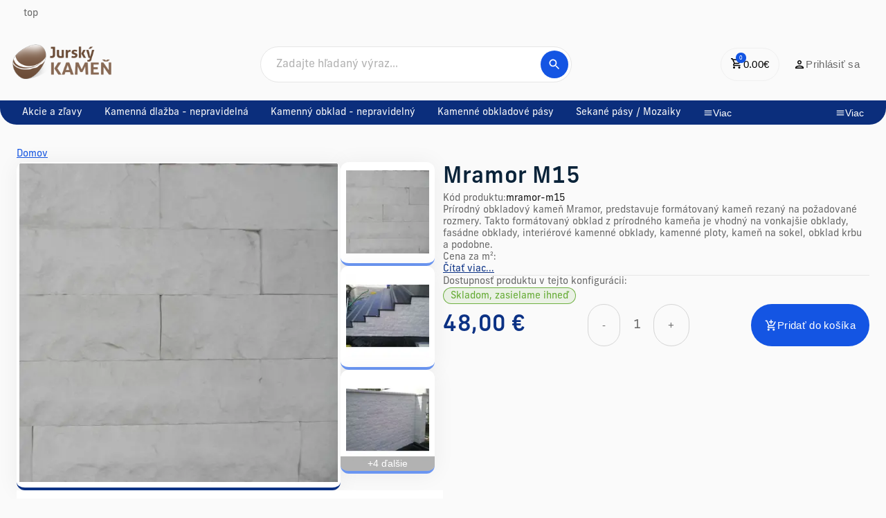

--- FILE ---
content_type: text/html; charset=utf-8
request_url: https://jurskykamen.sk/produkt/mramor-m15
body_size: 42953
content:
<!DOCTYPE html><html lang="en"><head><meta charSet="utf-8"/><meta name="viewport" content="width=device-width, initial-scale=1, maximum-scale=1"/><link rel="preload" as="image" href="https://mediamanager.sportnet.online/media/eshop/j/jurskykamen/2021/12/logo.png"/><link rel="stylesheet" href="/_next/static/css/7ed46f73fc8b3850.css" data-precedence="next"/><link rel="stylesheet" href="/_next/static/css/9194b117df691191.css" data-precedence="next"/><link rel="preload" as="script" fetchPriority="low" href="/_next/static/chunks/webpack-faea52a59248ad34.js"/><script src="/_next/static/chunks/fd9d1056-20bd8c7292edbed5.js" async=""></script><script src="/_next/static/chunks/69-379e02e30816e5b3.js" async=""></script><script src="/_next/static/chunks/main-app-4cefd86fb02d4528.js" async=""></script><script src="/_next/static/chunks/412-9074b3967602d7ff.js" async=""></script><script src="/_next/static/chunks/679-4f5fbbc5f148dcb0.js" async=""></script><script src="/_next/static/chunks/659-a57b739602cd6f94.js" async=""></script><script src="/_next/static/chunks/193-92134ada8dd676ca.js" async=""></script><script src="/_next/static/chunks/app/produkt/%5Bid%5D/layout-58e0e4b7712068fb.js" async=""></script><script src="/_next/static/chunks/406-db7b6e41d169a417.js" async=""></script><script src="/_next/static/chunks/534-7f4fbc0f1b97e6a5.js" async=""></script><script src="/_next/static/chunks/754-ca703296c1e08648.js" async=""></script><script src="/_next/static/chunks/490-50619e4dc6b4d052.js" async=""></script><script src="/_next/static/chunks/899-7700eb605dd47efd.js" async=""></script><script src="/_next/static/chunks/894-20811ae5660fc2c1.js" async=""></script><script src="/_next/static/chunks/863-f652692d99051c14.js" async=""></script><script src="/_next/static/chunks/946-454df6d02aaeb4a8.js" async=""></script><script src="/_next/static/chunks/494-f415ad4de85cd2ec.js" async=""></script><script src="/_next/static/chunks/826-9be23264cba088a6.js" async=""></script><script src="/_next/static/chunks/app/produkt/%5Bid%5D/page-54968a4f1d9fbb59.js" async=""></script><script src="/_next/static/chunks/1caa0f5e-1100912b3c4df730.js" async=""></script><script src="/_next/static/chunks/308-ae5be04b364210cf.js" async=""></script><script src="/_next/static/chunks/446-d333611019afcbbe.js" async=""></script><script src="/_next/static/chunks/app/layout-661edc9aa34394e4.js" async=""></script><script src="/_next/static/chunks/73-028afb0e4d7c1910.js" async=""></script><script src="/_next/static/chunks/app/%5B...url%5D/page-cafd982e90079be0.js" async=""></script><script src="/_next/static/chunks/app/not-found-44b1df153c15ec18.js" async=""></script><link rel="preload" href="https://www.googletagmanager.com/gtag/js?id=UA-40095459-1" as="script"/><link rel="preload" href="https://widget.packeta.com/v6/www/js/library.js" as="script"/><link rel="preload" href="https://balikomat.sps-sro.sk/widget/v1/widget/js/widget.js" as="script"/><link rel="preload" href="https://use.typekit.net/abi3yuk.css" as="style"/><title>Mramor M15 - Formátované obkladové pásy, Bratislava | Jurskykamen.sk | jurskykamen.sk</title><meta name="description" content="Mramor M15 - Prírodný obkladový kameň Mramor, predstavuje formátovaný kameň rezaný na požadované rozmery. Takto formátovaný obklad z prírodného kameňa je vhodný na vonkajšie obklady, fasádne obklady, interiérové kamenné obklady, kamenné ploty, kameň na sokel, obklad krbu a podobne."/><link rel="canonical" href="https://jurskykamen.sk/produkt/mramor-m15"/><meta property="og:title" content="Mramor M15 - Formátované obkladové pásy, Bratislava | Jurskykamen.sk"/><meta property="og:description" content="Mramor M15 - Prírodný obkladový kameň Mramor, predstavuje formátovaný kameň rezaný na požadované rozmery. Takto formátovaný obklad z prírodného kameňa je vhodný na vonkajšie obklady, fasádne obklady, interiérové kamenné obklady, kamenné ploty, kameň na sokel, obklad krbu a podobne."/><meta property="og:url" content="https://jurskykamen.sk/produkt/mramor-m15"/><meta property="og:image" content="https://mediamanager.ws/media/eshop/j/jurskykamen/2021/12/0000857-mramor-m15.jpeg"/><meta property="og:image:width" content="1200"/><meta property="og:image:height" content="630"/><meta property="og:image:alt" content="Mramor M15 - Formátované obkladové pásy, Bratislava | Jurskykamen.sk"/><meta name="twitter:card" content="summary_large_image"/><meta name="twitter:title" content="Mramor M15 - Formátované obkladové pásy, Bratislava | Jurskykamen.sk"/><meta name="twitter:description" content="Mramor M15 - Prírodný obkladový kameň Mramor, predstavuje formátovaný kameň rezaný na požadované rozmery. Takto formátovaný obklad z prírodného kameňa je vhodný na vonkajšie obklady, fasádne obklady, interiérové kamenné obklady, kamenné ploty, kameň na sokel, obklad krbu a podobne."/><meta name="twitter:image" content="https://mediamanager.ws/media/eshop/j/jurskykamen/2021/12/0000857-mramor-m15.jpeg"/><meta name="twitter:image:width" content="1200"/><meta name="twitter:image:height" content="630"/><meta name="twitter:image:alt" content="Mramor M15 - Formátované obkladové pásy, Bratislava | Jurskykamen.sk"/><link rel="icon" href="https://mediamanager.sportnet.online/images/32x32xmedia/eshop/j/jurskykamen/2021/12/logo.png" sizes="any"/><link rel="stylesheet" href="https://use.typekit.net/abi3yuk.css"/><script src="/_next/static/chunks/polyfills-c67a75d1b6f99dc8.js" noModule=""></script><style data-styled="" data-styled-version="6.1.9">html{font-size:100%;}/*!sc*/
*{box-sizing:border-box;font-variant-ligatures:none;text-rendering:geometricPrecision;}/*!sc*/
a{transition:color .2s;color:#000;text-decoration:none;}/*!sc*/
body{background-color:#FAFAFA;color:#0A2339;font-family:"new-frank",sans-serif;line-height:1.1875rem;font-size:0.875rem;margin:0;display:flex;flex-direction:column;min-height:100vh;}/*!sc*/
@media (min-width: 37.5rem){body{font-size:1rem;line-height:1.375rem;}}/*!sc*/
h1,h2{font-family:"new-frank",sans-serif;font-weight:600;padding:0;margin:0;}/*!sc*/
h1 >strong,h2 >strong{font-weight:700;}/*!sc*/
.ql-editor{padding:0!important;overflow:hidden;}/*!sc*/
div#div-gpt-ad-futbalnetshopup>div,div#div-gpt-ad-futbalnetshopup>div>iframe{margin:auto;display:block!important;}/*!sc*/
data-styled.g1[id="sc-global-ePuLSK1"]{content:"sc-global-ePuLSK1,"}/*!sc*/
.htiLUf{display:flex;flex-direction:row;align-items:center;text-align:center;vertical-align:middle;font-size:0.9375rem;font-weight:400;line-height:1.125rem;letter-spacing:0.02em;}/*!sc*/
data-styled.g3[id="sc-ad3a69cd-0"]{content:"htiLUf,"}/*!sc*/
.QCRpw{gap:0.375rem;border-radius:5rem;padding:0 1.25rem;color:#1455e3;background-color:#f8fafe;border:0.0625rem solid #1455e3;justify-content:center;text-align:center;display:flex;align-items:center;justify-content:center;flex-wrap:nowrap;overflow-x:auto;cursor:pointer;opacity:1;text-decoration:none;height:3rem;position:relative;width:3rem;min-width:3rem;height:3rem;display:flex;justify-content:center;align-items:center;padding:0;}/*!sc*/
.QCRpw:hover{background-color:#c9d8fa;}/*!sc*/
.jBaWOu{gap:0.375rem;border-radius:5rem;padding:0 1.25rem;color:#1455e3;background-color:transparent;border:none;justify-content:center;text-align:center;display:flex;align-items:center;justify-content:center;flex-wrap:nowrap;overflow-x:auto;cursor:pointer;opacity:1;text-decoration:none;height:3rem;position:relative;border:0.0625rem solid #F0F0F0;color:#000;}/*!sc*/
.jBaWOu:hover{background-color:transparent;}/*!sc*/
.hvlegZ{gap:0.375rem;border-radius:5rem;padding:0 1.25rem;color:#1455e3;background-color:transparent;border:none;justify-content:center;text-align:center;display:flex;align-items:center;justify-content:center;flex-wrap:nowrap;overflow-x:auto;cursor:pointer;opacity:1;text-decoration:none;height:3rem;position:relative;color:#696969;}/*!sc*/
.hvlegZ:hover{background-color:transparent;}/*!sc*/
.ysBHx{gap:0.375rem;border-radius:5rem;padding:0 1.25rem;color:#1455e3;background-color:transparent;border:none;justify-content:center;text-align:center;display:flex;align-items:center;justify-content:center;flex-wrap:nowrap;overflow-x:auto;cursor:pointer;opacity:1;text-decoration:none;height:3rem;position:relative;color:#0C3285;}/*!sc*/
.ysBHx:hover{background-color:transparent;}/*!sc*/
.bTrgmj{gap:0.375rem;border-radius:5rem;padding:0 1.25rem;color:#fff;background-color:#1455e3;border:none;justify-content:center;text-align:center;display:flex;align-items:center;justify-content:center;flex-wrap:nowrap;overflow-x:auto;cursor:pointer;opacity:1;text-decoration:none;height:3rem;position:relative;width:3rem;min-width:3rem;height:3rem;display:flex;justify-content:center;align-items:center;padding:0;}/*!sc*/
.bTrgmj:hover{background-color:#124ccc;}/*!sc*/
.pXoym{gap:0.375rem;border-radius:5rem;padding:0 1.25rem;color:#1455e3;background-color:transparent;border:none;justify-content:center;text-align:center;display:flex;align-items:center;justify-content:center;flex-wrap:nowrap;overflow-x:auto;cursor:pointer;opacity:1;text-decoration:none;height:3.8125rem;position:relative;border:0.0625rem solid #D5D5D5;color:#696969;}/*!sc*/
.pXoym:hover{background-color:transparent;}/*!sc*/
.dcpecb{gap:0.375rem;border-radius:5rem;padding:0 1.25rem;color:#fff;background-color:#1455e3;border:none;justify-content:center;text-align:center;display:flex;align-items:center;justify-content:center;flex-wrap:nowrap;overflow-x:auto;cursor:pointer;opacity:1;text-decoration:none;height:3.8125rem;position:relative;}/*!sc*/
.dcpecb:hover{background-color:#124ccc;}/*!sc*/
data-styled.g4[id="sc-ad3a69cd-1"]{content:"QCRpw,jBaWOu,hvlegZ,ysBHx,bTrgmj,pXoym,dcpecb,"}/*!sc*/
.dqMUqk{position:relative;display:flex;align-items:center;}/*!sc*/
data-styled.g5[id="sc-ad3a69cd-2"]{content:"dqMUqk,"}/*!sc*/
.ngNvb{position:absolute;top:0;right:0;transform:translate(0.25rem,-0.5rem);min-width:0.9375rem;min-height:0.9375rem;padding:0 0.1875rem;border-radius:0.625rem;background-color:#1455e3;color:#ffffff;font-size:0.5rem;display:flex;justify-content:center;align-items:center;}/*!sc*/
data-styled.g6[id="sc-ad3a69cd-3"]{content:"ngNvb,"}/*!sc*/
.cnLiZl{font-weight:500;letter-spacing:0.02em;color:#0A2339;text-align:left;margin:0;font-size:1.5rem;line-height:2rem;}/*!sc*/
@media (min-width: 48rem){.cnLiZl{font-size:2rem;line-height:2.75rem;}}/*!sc*/
.elZgsA{font-weight:500;letter-spacing:0.02em;color:#0C3285;text-align:left;margin:0;font-size:1.5rem;line-height:2rem;}/*!sc*/
@media (min-width: 48rem){.elZgsA{font-size:2rem;line-height:2.75rem;}}/*!sc*/
data-styled.g11[id="sc-3c07bcbe-3"]{content:"cnLiZl,elZgsA,"}/*!sc*/
.bQLVxH{font-size:0.6875rem;line-height:0.790625rem;font-weight:500;letter-spacing:0.02em;text-align:left;margin:0;color:white!important;}/*!sc*/
@media (min-width: 48rem){.bQLVxH{font-size:0.875rem;line-height:1.00625rem;}}/*!sc*/
.jpKKvB{font-size:0.6875rem;line-height:0.790625rem;font-weight:500;letter-spacing:0.02em;text-align:left;margin:0;color:#171717!important;}/*!sc*/
@media (min-width: 48rem){.jpKKvB{font-size:0.875rem;line-height:1.00625rem;}}/*!sc*/
data-styled.g15[id="sc-3c07bcbe-7"]{content:"bQLVxH,jpKKvB,"}/*!sc*/
.eIXqVL{font-size:0.9375rem;font-weight:500;text-align:left;color:#0A2339;margin:0;}/*!sc*/
data-styled.g18[id="sc-3c07bcbe-10"]{content:"eIXqVL,"}/*!sc*/
.OSKFx{font-size:0.875rem;line-height:1.12rem;font-weight:400;text-align:left;color:#696969!important;margin:0;}/*!sc*/
.ieBZuk{font-size:0.875rem;line-height:1.12rem;font-weight:400;text-align:left;color:#171717!important;margin:0;}/*!sc*/
data-styled.g20[id="sc-3c07bcbe-12"]{content:"OSKFx,ieBZuk,"}/*!sc*/
.jVuvwj{font-size:0.75rem;font-weight:400;line-height:1.2rem;color:#0A2339;text-align:left;margin:0;}/*!sc*/
@media (min-width: 48rem){.jVuvwj{font-size:0.875rem;line-height:1.12rem;}}/*!sc*/
.iJIpKl{font-size:0.75rem;font-weight:400;line-height:1.2rem;color:#FFFFFF;text-align:left;margin:0;}/*!sc*/
@media (min-width: 48rem){.iJIpKl{font-size:0.875rem;line-height:1.12rem;}}/*!sc*/
.knbaGe{font-size:0.75rem;font-weight:400;line-height:1.2rem;color:#696969;text-align:left;margin:0;}/*!sc*/
@media (min-width: 48rem){.knbaGe{font-size:0.875rem;line-height:1.12rem;}}/*!sc*/
data-styled.g21[id="sc-3c07bcbe-13"]{content:"jVuvwj,iJIpKl,knbaGe,"}/*!sc*/
.BIXkJ{width:fit-content;height:fit-content;cursor:pointer;display:flex;justify-content:center;align-items:center;}/*!sc*/
data-styled.g28[id="sc-31b18dae-0"]{content:"BIXkJ,"}/*!sc*/
.kjXmtl{position:relative;z-index:99999;padding:0.625rem!important;border-radius:0.625rem!important;max-width:18.75rem;}/*!sc*/
data-styled.g29[id="sc-31b18dae-1"]{content:"kjXmtl,"}/*!sc*/
.cJOPrn{display:flex;flex-direction:row;gap:0.5rem;position:static;justify-content:flex-start;align-items:stretch;flex-wrap:nowrap;width:auto;margin-top:0rem;margin-right:0rem;margin-bottom:0rem;margin-left:0rem;flex:0 1 auto;}/*!sc*/
.cSWFHy{display:flex;flex-direction:column;position:static;justify-content:flex-start;align-items:stretch;flex-wrap:nowrap;width:auto;margin-top:0rem;margin-right:0rem;margin-bottom:0rem;margin-left:0rem;flex:0 1 auto;}/*!sc*/
.fAsKel{display:flex;flex-direction:row;gap:1.5rem;position:static;justify-content:flex-end;align-items:center;flex-wrap:nowrap;width:auto;margin-top:0rem;margin-right:0rem;margin-bottom:0rem;margin-left:0rem;flex:0 1 auto;}/*!sc*/
.YzdYV{display:flex;flex-direction:row;gap:0.25rem;position:static;justify-content:flex-start;align-items:center;flex-wrap:nowrap;width:auto;margin-top:0rem;margin-right:0rem;margin-bottom:0rem;margin-left:0rem;flex:0 1 auto;}/*!sc*/
data-styled.g30[id="sc-31bcdd9f-0"]{content:"cJOPrn,cSWFHy,fAsKel,YzdYV,"}/*!sc*/
.ilAkAj{font-size:0.8125rem;padding:0.625rem;}/*!sc*/
@media (min-width: 48rem){.ilAkAj{padding:0.875rem;}}/*!sc*/
data-styled.g44[id="sc-cabe8aef-0"]{content:"ilAkAj,"}/*!sc*/
.iaSvwb{position:relative;}/*!sc*/
data-styled.g45[id="sc-cabe8aef-1"]{content:"iaSvwb,"}/*!sc*/
.idYGoz{display:flex;flex-direction:column;position:fixed;inset:0;background-color:#fff;z-index:100;transition:width 0.3s ease;overflow-y:auto;transition:0.3s all;transform:translateX(100%);opacity:0;}/*!sc*/
@media (min-width: 48rem){.idYGoz{display:none;}}/*!sc*/
data-styled.g54[id="sc-4f1e48a8-0"]{content:"idYGoz,"}/*!sc*/
.gkybbh{display:flex;justify-content:space-between;align-items:center;padding:1rem 1.25rem;border-bottom:0.125rem solid #F0F0F0;}/*!sc*/
data-styled.g55[id="sc-4f1e48a8-1"]{content:"gkybbh,"}/*!sc*/
.wSGA-d{flex:1;overflow-y:auto;}/*!sc*/
data-styled.g56[id="sc-4f1e48a8-2"]{content:"wSGA-d,"}/*!sc*/
.cckOhh{list-style:none;display:flex;flex-direction:column;padding:0;margin:0;}/*!sc*/
data-styled.g57[id="sc-4f1e48a8-3"]{content:"cckOhh,"}/*!sc*/
.cIRrCd{text-decoration:none;padding:1rem 1.25rem;border-bottom:0.0625rem solid #F0F0F0;}/*!sc*/
.cIRrCd .sc-3c07bcbe-10{color:#000;}/*!sc*/
.cIRrCd:hover{background-color:#0C3285;}/*!sc*/
.cIRrCd:hover .sc-3c07bcbe-10{color:#fff;}/*!sc*/
data-styled.g58[id="sc-4f1e48a8-4"]{content:"cIRrCd,"}/*!sc*/
.iYvEkV{border:0.0625rem solid #0C3285;}/*!sc*/
@media (min-width: 48rem){.iYvEkV{display:none;}}/*!sc*/
data-styled.g65[id="sc-4f1e48a8-11"]{content:"iYvEkV,"}/*!sc*/
.jkljXE{text-decoration:none;}/*!sc*/
data-styled.g66[id="sc-4f1e48a8-12"]{content:"jkljXE,"}/*!sc*/
.SYkXj{width:100%;display:flex;flex-direction:column;gap:0.25rem;}/*!sc*/
data-styled.g68[id="sc-f2c4066f-0"]{content:"SYkXj,"}/*!sc*/
.eCIYfY{display:flex;align-items:center;font-family:"new-frank",sans-serif;padding:0.875rem 0.25rem 0.875rem 1.25rem;gap:0.625rem;border-radius:6.25rem;height:3.25rem;box-sizing:border-box;background-color:#FFFFFF;cursor:text;border:0.0625rem solid #e6e6e6;}/*!sc*/
.eCIYfY:hover{border:0.0625rem solid #0c3285;}/*!sc*/
.eCIYfY:focus-within{border:0.0625rem solid #0c3285;}/*!sc*/
data-styled.g69[id="sc-f2c4066f-1"]{content:"eCIYfY,"}/*!sc*/
.irbItO{flex-grow:1;border:none;background:transparent;margin:0;font-size:1rem;font-family:"new-frank",sans-serif;}/*!sc*/
.irbItO:disabled{color:#B1B1B1;pointer-events:none;}/*!sc*/
.irbItO::placeholder{font-family:"new-frank",sans-serif;color:#B1B1B1;}/*!sc*/
.irbItO:focus{outline:none;}/*!sc*/
data-styled.g70[id="sc-f2c4066f-2"]{content:"irbItO,"}/*!sc*/
.eVXVtE{background-color:#1455e3;width:2.5rem;height:2.5rem;display:flex;align-items:center;justify-content:center;border-radius:100%;}/*!sc*/
data-styled.g73[id="sc-f2c4066f-5"]{content:"eVXVtE,"}/*!sc*/
.cINlFL{position:relative;}/*!sc*/
@media (min-width: 48rem){.cINlFL{display:flex;max-width:28.125rem;width:100%;}}/*!sc*/
data-styled.g74[id="sc-11f0815e-0"]{content:"cINlFL,"}/*!sc*/
.jhvFLo{display:none;}/*!sc*/
@media (min-width: 48rem){.jhvFLo{display:flex;}}/*!sc*/
data-styled.g79[id="sc-11f0815e-5"]{content:"jhvFLo,"}/*!sc*/
.eIKhPs{display:flex;align-items:center;margin:0;padding:0;overflow-x:auto;position:relative;-ms-overflow-style:none;scrollbar-width:none;}/*!sc*/
.eIKhPs::-webkit-scrollbar{display:none;}/*!sc*/
data-styled.g82[id="sc-5a7a6190-1"]{content:"eIKhPs,"}/*!sc*/
.jslaep{text-decoration:none;list-style:none;color:#FAFAFA;height:1.625rem;padding:0 0.375rem;font-size:0.75rem;position:relative;white-space:nowrap;display:flex;align-items:center;}/*!sc*/
.jslaep:hover::before{content:'';position:absolute;bottom:0;left:0;right:0;height:0.125rem;background-color:#FAFAFA;border-top-left-radius:0.0625rem;border-top-right-radius:0.0625rem;}/*!sc*/
@media (min-width: 30rem){.jslaep{font-size:0.875rem;}}/*!sc*/
@media (min-width: 48rem){.jslaep{height:2.1875rem;padding:0 1rem;}}/*!sc*/
data-styled.g83[id="sc-5a7a6190-2"]{content:"jslaep,"}/*!sc*/
.gAYvEf{text-decoration:none;}/*!sc*/
data-styled.g84[id="sc-5a7a6190-3"]{content:"gAYvEf,"}/*!sc*/
.hPZcUi{height:1.625rem;padding:0 0.375rem;font-size:0.75rem;position:relative;white-space:nowrap;display:flex;gap:0.25rem;align-items:center;color:#fff;background-color:transparent;border:none;cursor:pointer;position:relative;visibility:hidden;}/*!sc*/
@media (min-width: 30rem){.hPZcUi{font-size:0.875rem;}}/*!sc*/
@media (min-width: 48rem){.hPZcUi{height:2.1875rem;padding:0 1rem;}}/*!sc*/
data-styled.g85[id="sc-5a7a6190-4"]{content:"hPZcUi,"}/*!sc*/
.fyQrQw{display:none;}/*!sc*/
@media (min-width: 0rem){.fyQrQw{display:block;}}/*!sc*/
@media (min-width: 48rem){.fyQrQw{display:none;}}/*!sc*/
.cmxTTz{display:none;}/*!sc*/
@media (min-width: 48rem){.cmxTTz{display:block;}}/*!sc*/
.dQgZe{display:none;}/*!sc*/
@media (min-width: 0rem){.dQgZe{display:block;}}/*!sc*/
@media (min-width: 68.75rem){.dQgZe{display:none;}}/*!sc*/
.kxLidh{display:none;}/*!sc*/
@media (min-width: 68.75rem){.kxLidh{display:block;}}/*!sc*/
data-styled.g96[id="sc-ea3b59c2-0"]{content:"fyQrQw,cmxTTz,dQgZe,kxLidh,"}/*!sc*/
.kUAXlv{max-width:82rem;width:100%;padding:0 0.625rem;}/*!sc*/
data-styled.g104[id="sc-46b93b6e-0"]{content:"kUAXlv,"}/*!sc*/
.bBAxH{margin:auto;display:flex;height:100%;}/*!sc*/
.bBAxH a{text-decoration:underline;}/*!sc*/
.bBAxH a:hover{color:#FFD700;}/*!sc*/
.bBAxH *{color:#696969!important;margin:0!important;height:100%;width:100%;}/*!sc*/
.bBAxH >div>div>div>p{color:#696969!important;}/*!sc*/
.bBAxH >div>div>div>p >*{color:#696969!important;}/*!sc*/
.bBAxH .content-widgets>div{display:flex;justify-content:space-between;}/*!sc*/
.bBAxH .content-widgets>div .content-text{display:flex;flex-direction:column;font-size:0.875em;font-weight:400;}/*!sc*/
.bBAxH .content-widgets>div .content-text >p{line-height:2.5rem;}/*!sc*/
.bBAxH .content-widgets>div .content-text >p.ql-align-right{text-align:left;}/*!sc*/
@media (min-width: 48rem){.bBAxH .content-widgets>div .content-text{flex-direction:row;}.bBAxH .content-widgets>div .content-text >p.ql-align-right{text-align:right;}}/*!sc*/
.bBAxH img{max-height:100%;}/*!sc*/
data-styled.g105[id="sc-46b93b6e-1"]{content:"bBAxH,"}/*!sc*/
.hXzpEX{display:flex;flex-direction:column;align-items:center;width:100%;}/*!sc*/
data-styled.g106[id="sc-46b93b6e-2"]{content:"hXzpEX,"}/*!sc*/
.jjjeSR{position:relative;flex:1;display:flex;justify-content:space-between;align-items:center;gap:0.625rem;padding:0.625rem 0.25rem;}/*!sc*/
@media (min-width: 48rem){.jjjeSR{padding:1.5rem 0.5rem;}}/*!sc*/
data-styled.g107[id="sc-46b93b6e-3"]{content:"jjjeSR,"}/*!sc*/
.lbIFnZ{min-width:fit-content;display:flex;align-items:center;justify-content:flex-end;gap:0.625rem;}/*!sc*/
data-styled.g108[id="sc-46b93b6e-4"]{content:"lbIFnZ,"}/*!sc*/
.hiVSRM{width:100%;display:flex;justify-content:center;padding:0rem 1rem;background-color:#0b2e7c;border-radius:0 0 0.375rem 0.375rem;}/*!sc*/
@media (min-width: 48rem){.hiVSRM{border-radius:0 0 1.5rem 1.5rem;}}/*!sc*/
data-styled.g109[id="sc-46b93b6e-5"]{content:"hiVSRM,"}/*!sc*/
.gFVVix{display:flex;width:100%;justify-content:space-between;max-width:82rem;}/*!sc*/
data-styled.g110[id="sc-46b93b6e-6"]{content:"gFVVix,"}/*!sc*/
.hxrzGR{display:none;}/*!sc*/
@media (min-width: 48rem){.hxrzGR{display:flex;}}/*!sc*/
data-styled.g112[id="sc-46b93b6e-8"]{content:"hxrzGR,"}/*!sc*/
.jyGwqH{height:1.875rem;}/*!sc*/
@media (min-width: 62rem){.jyGwqH{height:3.125rem;}}/*!sc*/
data-styled.g113[id="sc-46b93b6e-9"]{content:"jyGwqH,"}/*!sc*/
.eoBlqs{display:none;}/*!sc*/
@media (min-width: 48rem){.eoBlqs{display:flex;}}/*!sc*/
data-styled.g114[id="sc-46b93b6e-10"]{content:"eoBlqs,"}/*!sc*/
.dQrLKP{text-decoration:none;}/*!sc*/
data-styled.g115[id="sc-46b93b6e-11"]{content:"dQrLKP,"}/*!sc*/
.dUPTgz{display:flex;}/*!sc*/
@media (min-width: 48rem){.dUPTgz{display:none;}}/*!sc*/
data-styled.g117[id="sc-46b93b6e-13"]{content:"dUPTgz,"}/*!sc*/
.eHlCqz{tab-size:4;-moz-tab-size:4;text-align:left;overflow-wrap:break-word;}/*!sc*/
.eHlCqz >h2,.eHlCqz >h3,.eHlCqz >h4,.eHlCqz >h5,.eHlCqz >h6{font-weight:normal;color:#0A2339;line-height:1.25;margin-bottom:0.5em;}/*!sc*/
.eHlCqz >h2{font-weight:normal;color:#0A2339;line-height:1.25;margin-bottom:0.5em;font-size:1.8rem;margin-top:0.85em;}/*!sc*/
.eHlCqz >h3{font-size:1.6rem;margin-top:1em;}/*!sc*/
.eHlCqz >h4{font-size:1.4rem;margin-top:1.3em;}/*!sc*/
.eHlCqz >h5{font-size:1.25rem;margin-top:1.5em;}/*!sc*/
.eHlCqz >h6{font-size:1.15rem;margin-top:1.7em;}/*!sc*/
.eHlCqz >p{position:relative;margin-top:1rem;margin-bottom:1rem;}/*!sc*/
.eHlCqz >hr{height:1px;border:0;background:#222;}/*!sc*/
.eHlCqz >p,.eHlCqz >ol,.eHlCqz >ul,.eHlCqz >pre,.eHlCqz >blockquote,.eHlCqz >h1,.eHlCqz >h2,.eHlCqz >h3,.eHlCqz >h4,.eHlCqz >h5,.eHlCqz >h6{counter-reset:list-1 list-2 list-3 list-4 list-5 list-6 list-7 list-8 list-9;}/*!sc*/
.eHlCqz >ol,.eHlCqz >ul{margin:1em 0;padding:0 0 0 1em;}/*!sc*/
.eHlCqz >ol>li,.eHlCqz >ul>li{list-style-type:none;position:relative;}/*!sc*/
.eHlCqz >ul>li::before{content:'\2022';}/*!sc*/
.eHlCqz >ol li::before,.eHlCqz >ul li::before{white-space:nowrap;position:absolute;}/*!sc*/
.eHlCqz >ol li:not(.ql-direction-rtl)::before,.eHlCqz >ul li:not(.ql-direction-rtl)::before{right:100%;text-align:right;}/*!sc*/
.eHlCqz >ol li.ql-direction-rtl::before,.eHlCqz >ul li.ql-direction-rtl::before{left:100%;}/*!sc*/
.eHlCqz >ol li:not(.ql-direction-rtl),.eHlCqz >ul li:not(.ql-direction-rtl){margin-left:1.5em;padding-left:1em;}/*!sc*/
.eHlCqz >ol li.ql-direction-rtl,.eHlCqz >ul li.ql-direction-rtl{margin-right:1.5em;padding-right:1em;}/*!sc*/
.eHlCqz >ol li{counter-reset:list-1 list-2 list-3 list-4 list-5 list-6 list-7 list-8 list-9;counter-increment:list-0;}/*!sc*/
.eHlCqz >ol li:before{content:'(' counter(list-0, decimal) ') ';}/*!sc*/
.eHlCqz >ol li.ql-indent-1{counter-increment:list-1;}/*!sc*/
.eHlCqz >ol li.ql-indent-1:before{content:counter(list-1, lower-alpha) ') ';}/*!sc*/
.eHlCqz >ol li.ql-indent-1{counter-reset:list-2 list-3 list-4 list-5 list-6 list-7 list-8 list-9;}/*!sc*/
.eHlCqz >ol li.ql-indent-2{counter-increment:list-2;}/*!sc*/
.eHlCqz >ol li.ql-indent-2:before{content:counter(list-2, decimal) '. ';}/*!sc*/
.eHlCqz >ol li.ql-indent-2{counter-reset:list-3 list-4 list-5 list-6 list-7 list-8 list-9;}/*!sc*/
.eHlCqz >ol li.ql-indent-3{counter-increment:list-3;}/*!sc*/
.eHlCqz >ol li.ql-indent-3:before{content:counter(list-3, lower-roman) '. ';}/*!sc*/
.eHlCqz >ol li.ql-indent-3{counter-reset:list-4 list-5 list-6 list-7 list-8 list-9;}/*!sc*/
.eHlCqz >ol li.ql-indent-4{counter-increment:list-4;}/*!sc*/
.eHlCqz >ol li.ql-indent-4:before{content:counter(list-4, lower-alpha) '. ';}/*!sc*/
.eHlCqz >ol li.ql-indent-4{counter-reset:list-5 list-6 list-7 list-8 list-9;}/*!sc*/
.eHlCqz >ol li.ql-indent-5{counter-increment:list-5;}/*!sc*/
.eHlCqz >ol li.ql-indent-5:before{content:counter(list-5, lower-roman) '. ';}/*!sc*/
.eHlCqz >ol li.ql-indent-5{counter-reset:list-6 list-7 list-8 list-9;}/*!sc*/
.eHlCqz >ol li.ql-indent-6{counter-increment:list-6;}/*!sc*/
.eHlCqz >ol li.ql-indent-6:before{content:counter(list-6, decimal) '. ';}/*!sc*/
.eHlCqz >ol li.ql-indent-6{counter-reset:list-7 list-8 list-9;}/*!sc*/
.eHlCqz >ol li.ql-indent-7{counter-increment:list-7;}/*!sc*/
.eHlCqz >ol li.ql-indent-7:before{content:counter(list-7, lower-alpha) '. ';}/*!sc*/
.eHlCqz >ol li.ql-indent-7{counter-reset:list-8 list-9;}/*!sc*/
.eHlCqz >ol li.ql-indent-8{counter-increment:list-8;}/*!sc*/
.eHlCqz >ol li.ql-indent-8:before{content:counter(list-8, lower-roman) '. ';}/*!sc*/
.eHlCqz >ol li.ql-indent-8{counter-reset:list-9;}/*!sc*/
.eHlCqz >ol li.ql-indent-9{counter-increment:list-9;}/*!sc*/
.eHlCqz >ol li.ql-indent-9:before{content:counter(list-9, decimal) '. ';}/*!sc*/
.eHlCqz >.NumberedListDots ol li{counter-reset:list-1 list-2 list-3 list-4 list-5 list-6 list-7 list-8 list-9;counter-increment:list-0;}/*!sc*/
.eHlCqz >.NumberedListDots li:before{content:counter(list-0, decimal) '. ';}/*!sc*/
.eHlCqz >.NumberedListDots li.ql-indent-1{counter-increment:list-1;}/*!sc*/
.eHlCqz >.NumberedListDots li.ql-indent-1:before{content:counter(list-1, lower-alpha) ') ';}/*!sc*/
.eHlCqz >.NumberedListDots li.ql-indent-1{counter-reset:list-2 list-3 list-4 list-5 list-6 list-7 list-8 list-9;}/*!sc*/
.eHlCqz >.NumberedListDots li.ql-indent-2{counter-increment:list-2;}/*!sc*/
.eHlCqz >.NumberedListDots li.ql-indent-2:before{content:counter(list-2, decimal) '. ';}/*!sc*/
.eHlCqz >.NumberedListDots li.ql-indent-2{counter-reset:list-3 list-4 list-5 list-6 list-7 list-8 list-9;}/*!sc*/
.eHlCqz >.NumberedListDots li.ql-indent-3{counter-increment:list-3;}/*!sc*/
.eHlCqz >.NumberedListDots li.ql-indent-3:before{content:counter(list-3, lower-roman) '. ';}/*!sc*/
.eHlCqz >.NumberedListDots li.ql-indent-3{counter-reset:list-4 list-5 list-6 list-7 list-8 list-9;}/*!sc*/
.eHlCqz >.NumberedListDots li.ql-indent-4{counter-increment:list-4;}/*!sc*/
.eHlCqz >.NumberedListDots li.ql-indent-4:before{content:counter(list-4, lower-alpha) '. ';}/*!sc*/
.eHlCqz >.NumberedListDots li.ql-indent-4{counter-reset:list-5 list-6 list-7 list-8 list-9;}/*!sc*/
.eHlCqz >.NumberedListDots li.ql-indent-5{counter-increment:list-5;}/*!sc*/
.eHlCqz >.NumberedListDots li.ql-indent-5:before{content:counter(list-5, lower-roman) '. ';}/*!sc*/
.eHlCqz >.NumberedListDots li.ql-indent-5{counter-reset:list-6 list-7 list-8 list-9;}/*!sc*/
.eHlCqz >.NumberedListDots li.ql-indent-6{counter-increment:list-6;}/*!sc*/
.eHlCqz >.NumberedListDots li.ql-indent-6:before{content:counter(list-6, decimal) '. ';}/*!sc*/
.eHlCqz >.NumberedListDots li.ql-indent-6{counter-reset:list-7 list-8 list-9;}/*!sc*/
.eHlCqz >.NumberedListDots li.ql-indent-7{counter-increment:list-7;}/*!sc*/
.eHlCqz >.NumberedListDots li.ql-indent-7:before{content:counter(list-7, lower-alpha) '. ';}/*!sc*/
.eHlCqz >.NumberedListDots li.ql-indent-7{counter-reset:list-8 list-9;}/*!sc*/
.eHlCqz >.NumberedListDots li.ql-indent-8{counter-increment:list-8;}/*!sc*/
.eHlCqz >.NumberedListDots li.ql-indent-8:before{content:counter(list-8, lower-roman) '. ';}/*!sc*/
.eHlCqz >.NumberedListDots li.ql-indent-8{counter-reset:list-9;}/*!sc*/
.eHlCqz >.NumberedListDots li.ql-indent-9{counter-increment:list-9;}/*!sc*/
.eHlCqz >.NumberedListDots li.ql-indent-9:before{content:counter(list-9, decimal) '. ';}/*!sc*/
.eHlCqz >.NumberedListAlpha ol li{counter-reset:list-1 list-2 list-3 list-4 list-5 list-6 list-7 list-8 list-9;counter-increment:list-0;}/*!sc*/
.eHlCqz >.NumberedListAlpha li:before{content:counter(list-0, lower-alpha) ') ';}/*!sc*/
.eHlCqz >.NumberedListAlpha li.ql-indent-1{counter-increment:list-1;}/*!sc*/
.eHlCqz >.NumberedListAlpha li.ql-indent-1:before{content:counter(list-1, decimal) '. ';}/*!sc*/
.eHlCqz >.NumberedListAlpha li.ql-indent-1{counter-reset:list-2 list-3 list-4 list-5 list-6 list-7 list-8 list-9;}/*!sc*/
.eHlCqz >.NumberedListAlpha li.ql-indent-2{counter-increment:list-2;}/*!sc*/
.eHlCqz >.NumberedListAlpha li.ql-indent-2:before{content:counter(list-2, lower-roman) '. ';}/*!sc*/
.eHlCqz >.NumberedListAlpha li.ql-indent-2{counter-reset:list-3 list-4 list-5 list-6 list-7 list-8 list-9;}/*!sc*/
.eHlCqz >.NumberedListAlpha li.ql-indent-3{counter-increment:list-3;}/*!sc*/
.eHlCqz >.NumberedListAlpha li.ql-indent-3:before{content:counter(list-3, decimal) '. ';}/*!sc*/
.eHlCqz >.NumberedListAlpha li.ql-indent-3{counter-reset:list-4 list-5 list-6 list-7 list-8 list-9;}/*!sc*/
.eHlCqz >.NumberedListAlpha li.ql-indent-4{counter-increment:list-4;}/*!sc*/
.eHlCqz >.NumberedListAlpha li.ql-indent-4:before{content:counter(list-4, lower-alpha) '. ';}/*!sc*/
.eHlCqz >.NumberedListAlpha li.ql-indent-4{counter-reset:list-5 list-6 list-7 list-8 list-9;}/*!sc*/
.eHlCqz >.NumberedListAlpha li.ql-indent-5{counter-increment:list-5;}/*!sc*/
.eHlCqz >.NumberedListAlpha li.ql-indent-5:before{content:counter(list-5, lower-roman) '. ';}/*!sc*/
.eHlCqz >.NumberedListAlpha li.ql-indent-5{counter-reset:list-6 list-7 list-8 list-9;}/*!sc*/
.eHlCqz >.NumberedListAlpha li.ql-indent-6{counter-increment:list-6;}/*!sc*/
.eHlCqz >.NumberedListAlpha li.ql-indent-6:before{content:counter(list-6, decimal) '. ';}/*!sc*/
.eHlCqz >.NumberedListAlpha li.ql-indent-6{counter-reset:list-7 list-8 list-9;}/*!sc*/
.eHlCqz >.NumberedListAlpha li.ql-indent-7{counter-increment:list-7;}/*!sc*/
.eHlCqz >.NumberedListAlpha li.ql-indent-7:before{content:counter(list-7, lower-alpha) '. ';}/*!sc*/
.eHlCqz >.NumberedListAlpha li.ql-indent-7{counter-reset:list-8 list-9;}/*!sc*/
.eHlCqz >.NumberedListAlpha li.ql-indent-8{counter-increment:list-8;}/*!sc*/
.eHlCqz >.NumberedListAlpha li.ql-indent-8:before{content:counter(list-8, lower-roman) '. ';}/*!sc*/
.eHlCqz >.NumberedListAlpha li.ql-indent-8{counter-reset:list-9;}/*!sc*/
.eHlCqz >.NumberedListAlpha li.ql-indent-9{counter-increment:list-9;}/*!sc*/
.eHlCqz >.NumberedListAlpha li.ql-indent-9:before{content:counter(list-9, decimal) '. ';}/*!sc*/
.eHlCqz .ql-indent-1:not(.ql-direction-rtl){margin-left:2.5em;}/*!sc*/
.eHlCqz li.ql-indent-1:not(.ql-direction-rtl){margin-left:4em;}/*!sc*/
.eHlCqz .ql-indent-1.ql-direction-rtl.ql-align-right{margin-right:2.5em;}/*!sc*/
.eHlCqz li.ql-indent-1.ql-direction-rtl.ql-align-right{margin-right:4em;}/*!sc*/
.eHlCqz .ql-indent-2:not(.ql-direction-rtl){margin-left:5em;}/*!sc*/
.eHlCqz li.ql-indent-2:not(.ql-direction-rtl){margin-left:6.5em;}/*!sc*/
.eHlCqz .ql-indent-2.ql-direction-rtl.ql-align-right{margin-right:5em;}/*!sc*/
.eHlCqz li.ql-indent-2.ql-direction-rtl.ql-align-right{margin-right:6.5em;}/*!sc*/
.eHlCqz .ql-indent-3:not(.ql-direction-rtl){margin-left:7.5em;}/*!sc*/
.eHlCqz li.ql-indent-3:not(.ql-direction-rtl){margin-left:9em;}/*!sc*/
.eHlCqz .ql-indent-3.ql-direction-rtl.ql-align-right{margin-right:7.5em;}/*!sc*/
.eHlCqz li.ql-indent-3.ql-direction-rtl.ql-align-right{margin-right:9em;}/*!sc*/
.eHlCqz .ql-indent-4:not(.ql-direction-rtl){margin-left:10em;}/*!sc*/
.eHlCqz li.ql-indent-4:not(.ql-direction-rtl){margin-left:11.5em;}/*!sc*/
.eHlCqz .ql-indent-4.ql-direction-rtl.ql-align-right{margin-right:10em;}/*!sc*/
.eHlCqz li.ql-indent-4.ql-direction-rtl.ql-align-right{margin-right:11.5em;}/*!sc*/
.eHlCqz .ql-indent-5:not(.ql-direction-rtl){margin-left:12.5em;}/*!sc*/
.eHlCqz li.ql-indent-5:not(.ql-direction-rtl){margin-left:14em;}/*!sc*/
.eHlCqz .ql-indent-5.ql-direction-rtl.ql-align-right{margin-right:12.5em;}/*!sc*/
.eHlCqz li.ql-indent-5.ql-direction-rtl.ql-align-right{margin-right:14em;}/*!sc*/
.eHlCqz .ql-indent-6:not(.ql-direction-rtl){margin-left:15em;}/*!sc*/
.eHlCqz li.ql-indent-6:not(.ql-direction-rtl){margin-left:16.5em;}/*!sc*/
.eHlCqz .ql-indent-6.ql-direction-rtl.ql-align-right{margin-right:15em;}/*!sc*/
.eHlCqz li.ql-indent-6.ql-direction-rtl.ql-align-right{margin-right:16.5em;}/*!sc*/
.eHlCqz .ql-indent-7:not(.ql-direction-rtl){margin-left:17.5em;}/*!sc*/
.eHlCqz li.ql-indent-7:not(.ql-direction-rtl){margin-left:19em;}/*!sc*/
.eHlCqz .ql-indent-7.ql-direction-rtl.ql-align-right{margin-right:17.5em;}/*!sc*/
.eHlCqz li.ql-indent-7.ql-direction-rtl.ql-align-right{margin-right:19em;}/*!sc*/
.eHlCqz .ql-indent-8:not(.ql-direction-rtl){margin-left:20em;}/*!sc*/
.eHlCqz li.ql-indent-8:not(.ql-direction-rtl){margin-left:21.5em;}/*!sc*/
.eHlCqz .ql-indent-8.ql-direction-rtl.ql-align-right{margin-right:20em;}/*!sc*/
.eHlCqz li.ql-indent-8.ql-direction-rtl.ql-align-right{margin-right:21.5em;}/*!sc*/
.eHlCqz .ql-indent-9:not(.ql-direction-rtl){margin-left:22.5em;}/*!sc*/
.eHlCqz li.ql-indent-9:not(.ql-direction-rtl){margin-left:24em;}/*!sc*/
.eHlCqz .ql-indent-9.ql-direction-rtl.ql-align-right{margin-right:22.5em;}/*!sc*/
.eHlCqz li.ql-indent-9.ql-direction-rtl.ql-align-right{margin-right:24em;}/*!sc*/
.eHlCqz .content-widget-htmlList{max-width:43.75rem;margin:0 auto;padding:0 0.9375rem 0 2.5rem;}/*!sc*/
.eHlCqz .content-widget-htmlList ul,.eHlCqz .content-widget-htmlList ol{padding-left:30px;}/*!sc*/
data-styled.g119[id="sc-cc0d268a-0"]{content:"eHlCqz,"}/*!sc*/
.fnZwcv{box-sizing:border-box;color:#0A2339;line-height:1.4;padding:0;position:relative;margin:NaNrem 0 0 0;}/*!sc*/
.fnZwcv .ql-align-justify{text-align:justify;}/*!sc*/
.fnZwcv .ql-align-center{text-align:center;}/*!sc*/
.fnZwcv .ql-align-right{text-align:right;}/*!sc*/
.fnZwcv sub,.fnZwcv sup{vertical-align:baseline;position:relative;font-size:75%;}/*!sc*/
.fnZwcv sup{top:-0.5rem;}/*!sc*/
.fnZwcv sub{bottom:-0.25rem;}/*!sc*/
.fnZwcv .content-widget .content-widget-htmlList{padding:0 1rem;}/*!sc*/
.fnZwcv .content-widget .content-widget-htmlList ul,.fnZwcv .content-widget .content-widget-htmlList ol{padding-left:30px;}/*!sc*/
data-styled.g843[id="sc-237c05ff-0"]{content:"fnZwcv,"}/*!sc*/
.guQLRJ{margin:0 auto;padding:0 24px;max-width:1312px;}/*!sc*/
data-styled.g844[id="sc-237c05ff-1"]{content:"guQLRJ,"}/*!sc*/
.DUxRw{display:flex;width:100%;justify-content:center;align-items:center;box-sizing:border-box;}/*!sc*/
data-styled.g845[id="sc-a59743b8-0"]{content:"DUxRw,"}/*!sc*/
.ciGXYK{max-width:82rem;width:100%;padding:2rem 1rem;margin:auto;}/*!sc*/
@media (min-width: 48rem){.ciGXYK{padding:2rem 1.5rem;}}/*!sc*/
data-styled.g846[id="sc-a59743b8-1"]{content:"ciGXYK,"}/*!sc*/
.igQAga{width:100%;position:relative;display:flex;flex-direction:column;justify-content:space-between;cursor:pointer;border-radius:0.75rem;border-bottom:0.1875rem solid #6b96f2;text-decoration:none;background-color:#FFFFFF;box-sizing:border-box;transition:all 0.2s ease;height:20.75rem;}/*!sc*/
@media (min-width: 62rem){.igQAga{height:28.625rem;}}/*!sc*/
.igQAga:hover{border-bottom:0.1875rem solid #6b96f2;box-shadow:0 1rem 2.125rem 0 #00000014,0 0.25rem 0.625rem 0 #0000000A;}/*!sc*/
data-styled.g849[id="sc-173534bf-0"]{content:"igQAga,"}/*!sc*/
.pPlRw{box-sizing:border-box;padding:1.5rem;display:flex;justify-content:center;overflow:hidden;position:relative;height:17.8125rem;}/*!sc*/
@media (min-width: 30rem){.pPlRw{height:9.25rem;}}/*!sc*/
@media (min-width: 48rem){.pPlRw{height:12.5rem;}}/*!sc*/
@media (min-width: 62rem){.pPlRw{height:17.8125rem;}}/*!sc*/
data-styled.g850[id="sc-173534bf-1"]{content:"pPlRw,"}/*!sc*/
.WhjYJ{width:100%;display:flex;flex-direction:column;gap:0.625rem;padding:0.5rem;}/*!sc*/
@media (min-width: 48rem){.WhjYJ{padding:1rem;}}/*!sc*/
data-styled.g851[id="sc-173534bf-2"]{content:"WhjYJ,"}/*!sc*/
.gbjXeB{text-transform:uppercase;}/*!sc*/
data-styled.g852[id="sc-173534bf-3"]{content:"gbjXeB,"}/*!sc*/
.jFHpfw{width:max-content;height:1.5rem;padding:0rem 0.625rem;border-radius:2.5rem;opacity:0rem;font-size:0.625rem;font-weight:400;line-height:0.96rem;letter-spacing:0.01em;text-align:left;background:rgba(12,50,133,0.1);border:0.0625rem solid rgba(12,50,133,0.9);color:#0C3285;display:flex;justify-content:center;align-items:center;background:rgba(98,170,49,0.1);border:0.0625rem solid rgba(98,170,49,0.9);color:#62AA31;}/*!sc*/
@media (min-width: 48rem){.jFHpfw{font-size:0.75rem;padding:0rem 0.625rem 0rem 0.625rem;}}/*!sc*/
data-styled.g853[id="sc-173534bf-4"]{content:"jFHpfw,"}/*!sc*/
.eLacbW{font-size:0.75rem;font-weight:400;line-height:1.12rem;letter-spacing:0.01em;text-align:left;text-decoration:line-through;color:#696969;margin:0;}/*!sc*/
@media (min-width: 48rem){.eLacbW{font-size:0.875rem;}}/*!sc*/
data-styled.g854[id="sc-173534bf-5"]{content:"eLacbW,"}/*!sc*/
.domnpe{font-size:1rem;font-weight:500;line-height:1.29375rem;letter-spacing:0.02em;text-align:left;color:#082056;margin:0;}/*!sc*/
@media (min-width: 48rem){.domnpe{font-size:1.125rem;}}/*!sc*/
data-styled.g856[id="sc-173534bf-7"]{content:"domnpe,"}/*!sc*/
.iMaHkn{position:absolute;display:flex;flex-direction:column;gap:0.25rem;left:0.5rem;top:0.5rem;z-index:2;}/*!sc*/
data-styled.g857[id="sc-173534bf-8"]{content:"iMaHkn,"}/*!sc*/
.fuGINB{display:flex;flex-direction:column;}/*!sc*/
@media (min-width: 48rem){.fuGINB{flex-direction:row;justify-content:space-between;}}/*!sc*/
data-styled.g858[id="sc-173534bf-9"]{content:"fuGINB,"}/*!sc*/
.cQWSos{display:flex;justify-content:space-between;border-radius:0.5rem;align-items:center;gap:0.625rem;padding:0.5rem;border-top:0.0625rem solid #F0F0F0;}/*!sc*/
@media (min-width: 48rem){.cQWSos{padding:1rem;}}/*!sc*/
data-styled.g859[id="sc-173534bf-10"]{content:"cQWSos,"}/*!sc*/
.GoYVA{background-color:transparent;border:none;color:#0C3285;text-decoration:underline;font-size:0.8125rem;}/*!sc*/
@media (min-width: 48rem){.GoYVA{font-size:0.9375rem;}}/*!sc*/
data-styled.g861[id="sc-173534bf-12"]{content:"GoYVA,"}/*!sc*/
.hVAvec{max-width:82rem;width:100%;margin-left:auto;margin-right:auto;padding:0 1.5rem;}/*!sc*/
data-styled.g889[id="sc-6062cd8e-0"]{content:"hVAvec,"}/*!sc*/
.bqXwWo{width:100%;border-radius:0.375rem 0.375rem 0 0;overflow:hidden;color:#FAFAFA;}/*!sc*/
data-styled.g890[id="sc-a96019f4-0"]{content:"bqXwWo,"}/*!sc*/
.kEXUYz{height:1.8125rem;width:auto;}/*!sc*/
data-styled.g893[id="sc-a96019f4-3"]{content:"kEXUYz,"}/*!sc*/
.fabVZJ{display:flex;flex-direction:column;gap:0.5rem;}/*!sc*/
.fabVZJ a{color:#FAFAFA;text-decoration:none;}/*!sc*/
.fabVZJ a:hover{text-decoration:underline;}/*!sc*/
.fabVZJ p{margin:0;}/*!sc*/
@media (min-width: 68.75rem){.fabVZJ{gap:1.25rem;}}/*!sc*/
data-styled.g897[id="sc-a96019f4-7"]{content:"fabVZJ,"}/*!sc*/
.hZiikp{margin-bottom:0.25rem;font-size:0.875rem;}/*!sc*/
data-styled.g898[id="sc-a96019f4-8"]{content:"hZiikp,"}/*!sc*/
.jxjmbe{display:flex;flex-direction:column;gap:0.5rem;align-items:center;}/*!sc*/
@media (min-width: 37.5rem){.jxjmbe{align-items:flex-start;}}/*!sc*/
data-styled.g899[id="sc-a96019f4-9"]{content:"jxjmbe,"}/*!sc*/
.jKyfCR >div>div{padding:0;}/*!sc*/
.jKyfCR >div>div >div{display:flex;justify-content:space-between;}/*!sc*/
.jKyfCR >div>div >div >p{padding:0;flex:1;opacity:1;color:white;font-size:0.75rem;font-weight:400;}/*!sc*/
.jKyfCR >div>div >div >p >a{color:white!important;}/*!sc*/
data-styled.g902[id="sc-a96019f4-12"]{content:"jKyfCR,"}/*!sc*/
.iMwpKY{width:100%;padding:1.25rem 1rem;background:linear-gradient(119.12deg, #0C3285 17.89%, #1044b4 89.45%);}/*!sc*/
@media (min-width: 68.75rem){.iMwpKY{padding:3rem 5.5rem;}}/*!sc*/
data-styled.g903[id="sc-a96019f4-13"]{content:"iMwpKY,"}/*!sc*/
.OojcA{display:grid;gap:2rem;grid-template-columns:repeat(1,1fr);}/*!sc*/
.OojcA *{text-align:center;}/*!sc*/
@media (min-width: 37.5rem){.OojcA{row-gap:2.5rem;grid-template-columns:repeat(2,1fr);}.OojcA *{text-align:left;}}/*!sc*/
@media (min-width: 48rem){.OojcA{grid-template-columns:repeat(3,1fr);}}/*!sc*/
@media (min-width: 62rem){.OojcA{grid-template-columns:repeat(4,1fr);}}/*!sc*/
@media (min-width: 75rem){.OojcA{grid-template-columns:repeat(5,1fr);}}/*!sc*/
data-styled.g904[id="sc-a96019f4-14"]{content:"OojcA,"}/*!sc*/
.gXiNPu a{opacity:0.6;width:fit-content;text-decoration:none!important;font-size:0.875rem;}/*!sc*/
.gXiNPu a:hover{opacity:1;text-decoration:none!important;}/*!sc*/
.gXiNPu >div>div{padding:0;}/*!sc*/
.gXiNPu >div>div >div>p{font-size:0.875rem;margin-top:0;color:white;display:flex;flex-direction:column;align-items:center;gap:0.625rem;}/*!sc*/
@media (min-width: 37.5rem){.gXiNPu >div>div >div>p{align-items:start;}}/*!sc*/
data-styled.g905[id="sc-a96019f4-15"]{content:"gXiNPu,"}/*!sc*/
.kelLwd{width:100%;background-color:#0b2e7c;}/*!sc*/
data-styled.g906[id="sc-a96019f4-16"]{content:"kelLwd,"}/*!sc*/
.kjATrI{width:100%;display:flex;justify-content:center;align-items:center;padding:1.25rem 1rem;}/*!sc*/
@media (min-width: 68.75rem){.kjATrI >p{width:100%;}}/*!sc*/
.kjATrI >p >div>div{padding:0;}/*!sc*/
.kjATrI >p >div>div >div >*{color:white;}/*!sc*/
.kjATrI >p >div>div >div >* >*{color:white;}/*!sc*/
@media (min-width: 68.75rem){.kjATrI >p >div>div >div{width:100%;display:flex;align-items:center;justify-content:space-between;}}/*!sc*/
data-styled.g907[id="sc-a96019f4-17"]{content:"kjATrI,"}/*!sc*/
.eGsFhJ{opacity:0.6;width:fit-content;text-decoration:none!important;font-size:0.875rem;}/*!sc*/
.eGsFhJ:hover{opacity:1;text-decoration:none!important;}/*!sc*/
data-styled.g908[id="sc-a96019f4-18"]{content:"eGsFhJ,"}/*!sc*/
.gTVBxA{display:flex;flex-direction:column;gap:1.25rem;}/*!sc*/
data-styled.g909[id="sc-a96019f4-19"]{content:"gTVBxA,"}/*!sc*/
.kFRnvL{display:flex;width:fit-content;gap:0.5rem;}/*!sc*/
data-styled.g922[id="sc-871940e6-0"]{content:"kFRnvL,"}/*!sc*/
.fAPEgW{text-decoration:none;color:#171717!important;font-size:0.875rem;font-weight:400;display:flex;align-items:center;gap:0.375rem;color:#1455e3!important;text-decoration:underline;}/*!sc*/
.fAPEgW:hover{color:#1455e3!important;text-decoration:underline;}/*!sc*/
data-styled.g923[id="sc-871940e6-1"]{content:"fAPEgW,"}/*!sc*/
.bTvFXu{display:grid;grid-template-columns:repeat(1,1fr);gap:0.75rem;padding:0.5rem;}/*!sc*/
@media (min-width: 20rem){.bTvFXu{grid-template-columns:repeat(2,1fr);}}/*!sc*/
@media (min-width: 37.5rem){.bTvFXu{grid-template-columns:repeat(3,1fr);}}/*!sc*/
data-styled.g946[id="sc-285c4f0f-0"]{content:"bTvFXu,"}/*!sc*/
.hFeCpw{width:100%;display:flex;flex-direction:column;gap:2rem;}/*!sc*/
data-styled.g965[id="sc-3b4bbeb3-0"]{content:"hFeCpw,"}/*!sc*/
.cwJRsb{display:flex;flex-wrap:wrap;gap:1.5rem;}/*!sc*/
data-styled.g977[id="sc-ddef775d-0"]{content:"cwJRsb,"}/*!sc*/
.hFzohV{display:flex;justify-content:space-between;align-items:center;gap:0.5rem;}/*!sc*/
data-styled.g979[id="sc-d0e11807-0"]{content:"hFzohV,"}/*!sc*/
.iigHpe{display:flex;align-items:center;justify-content:center;gap:0.25rem;}/*!sc*/
data-styled.g980[id="sc-d0e11807-1"]{content:"iigHpe,"}/*!sc*/
.bFvTTM{font-size:1.125rem;font-weight:400;font-family:"new-frank",sans-serif;color:#696969;margin:0;text-align:center;background-color:transparent;width:3rem;outline:none;border:none;}/*!sc*/
data-styled.g981[id="sc-d0e11807-2"]{content:"bFvTTM,"}/*!sc*/
.eKHNWt{display:flex;flex-direction:column;gap:1.5rem;}/*!sc*/
data-styled.g982[id="sc-c39c6f67-0"]{content:"eKHNWt,"}/*!sc*/
.eYeYkV{display:flex;width:100%;align-items:center;justify-content:space-between;gap:1.5rem;flex-wrap:wrap;}/*!sc*/
.eYeYkV >button{width:100%;}/*!sc*/
@media (min-width: 62rem){.eYeYkV >button{width:auto;}}/*!sc*/
data-styled.g985[id="sc-c39c6f67-3"]{content:"eYeYkV,"}/*!sc*/
.kOlhQl{height:3.8125rem;display:flex;flex-direction:column;gap:0.25rem;justify-content:center;}/*!sc*/
data-styled.g986[id="sc-c39c6f67-4"]{content:"kOlhQl,"}/*!sc*/
.eMyOZY{display:flex;flex-direction:column;gap:0.25rem;}/*!sc*/
data-styled.g989[id="sc-d51d6c4-0"]{content:"eMyOZY,"}/*!sc*/
.dkyjTu{display:flex;flex-direction:row;gap:1.5rem;row-gap:0.25rem;flex-wrap:wrap;}/*!sc*/
data-styled.g990[id="sc-d51d6c4-1"]{content:"dkyjTu,"}/*!sc*/
.fwbTFu{display:flex;flex-direction:row;gap:0.25rem;}/*!sc*/
data-styled.g991[id="sc-d51d6c4-2"]{content:"fwbTFu,"}/*!sc*/
.dFgFCz{display:flex;width:100%;flex-direction:column;gap:2rem;}/*!sc*/
@media (min-width: 48rem){.dFgFCz{flex-direction:row;justify-content:center;gap:2rem;}}/*!sc*/
data-styled.g993[id="sc-48e7a011-0"]{content:"dFgFCz,"}/*!sc*/
.frptBz{cursor:pointer;}/*!sc*/
data-styled.g994[id="sc-48e7a011-1"]{content:"frptBz,"}/*!sc*/
.fHeDLS{flex:1;}/*!sc*/
.fHeDLS >div>div{display:flex;flex-direction:column;gap:1.5rem;}/*!sc*/
@media (min-width: 68.75rem){.fHeDLS >div>div{flex-direction:row;}}/*!sc*/
data-styled.g995[id="sc-48e7a011-2"]{content:"fHeDLS,"}/*!sc*/
.fMRpKS{display:flex;flex-direction:column;gap:2rem;}/*!sc*/
data-styled.g996[id="sc-48e7a011-3"]{content:"fMRpKS,"}/*!sc*/
.cZkUFK{width:100%;display:flex;gap:0.75rem;justify-content:space-between;align-items:center;}/*!sc*/
@media (min-width: 68.75rem){.cZkUFK{max-width:8.5rem;height:29.625rem;flex-direction:column;justify-content:flex-start;}}/*!sc*/
.cZkUFK >button>img{object-fit:contain;}/*!sc*/
.cZkUFK >.emptySlot{height:7.0625rem;width:6.25rem;}/*!sc*/
@media (min-width: 68.75rem){.cZkUFK >.emptySlot{height:9.375rem;width:8.5rem;}}/*!sc*/
data-styled.g997[id="sc-48e7a011-4"]{content:"cZkUFK,"}/*!sc*/
.lhcWLS{display:flex;justify-content:center;align-items:center;background-color:#FFFFFF;border-radius:0.75rem;padding:0.5rem;box-shadow:0 0.0625rem 2rem 0 #0000000F;border-bottom:0.25rem solid #0C3285;overflow:hidden;}/*!sc*/
@media (min-width: 68.75rem){.lhcWLS{height:29.625rem;width:29.25rem;}}/*!sc*/
data-styled.g998[id="sc-48e7a011-5"]{content:"lhcWLS,"}/*!sc*/
.hYzDlm{position:relative;display:flex;background-color:#FFFFFF;border:none;align-items:center;justify-content:center;padding:0.5rem;overflow:hidden;border-radius:0.75rem;box-shadow:0 0.0625rem 2rem 0 #0000000F;border-bottom:0.25rem solid #6b96f2;cursor:pointer;height:7.0625rem;width:6.25rem;}/*!sc*/
@media (min-width: 68.75rem){.hYzDlm{height:9.375rem;width:8.5rem;}}/*!sc*/
.hYzDlm:hover{border-bottom:0.25rem solid #0C3285;}/*!sc*/
.hYzDlm >.gallery{position:absolute;left:0;right:0;padding:0.125rem 0.25rem;bottom:0;display:flex;justify-content:center;align-items:center;background-color:rgba(0,0,0,0.3);}/*!sc*/
data-styled.g999[id="sc-48e7a011-6"]{content:"hYzDlm,"}/*!sc*/
.RiLqg{flex:1;display:flex;flex-direction:column;gap:1.25rem;}/*!sc*/
.RiLqg >hr{margin:0;border:none;height:0.0625rem;width:100%;background-color:#E6E6E6;}/*!sc*/
data-styled.g1000[id="sc-48e7a011-7"]{content:"RiLqg,"}/*!sc*/
.colljp{margin:0;}/*!sc*/
.colljp >p{display:flex;flex-direction:column;gap:0.25rem;}/*!sc*/
.colljp >p >a{width:fit-content;text-decoration:underline;color:#0C3285;}/*!sc*/
data-styled.g1001[id="sc-48e7a011-8"]{content:"colljp,"}/*!sc*/
.exbylx{display:flex;flex-direction:column;gap:0.25rem;}/*!sc*/
.exbylx >.wrapper{width:max-content;height:1.5rem;padding:0rem 0.625rem;border-radius:2.5rem;opacity:0rem;text-align:left;background:rgba(170,31,31,0.1);border:0.0625rem solid rgba(170,31,31,0.9);color:#AA1F1F;display:flex;justify-content:center;align-items:center;background:rgba(98,170,49,0.1);border:0.0625rem solid rgba(98,170,49,0.9);color:#62AA31;}/*!sc*/
@media (min-width: 48rem){.exbylx >.wrapper{padding:0rem 0.625rem 0rem 0.625rem;}}/*!sc*/
data-styled.g1002[id="sc-48e7a011-9"]{content:"exbylx,"}/*!sc*/
.fKgCbO{justify-self:start;font-size:0.8125rem;line-height:1.21875rem;color:#0A2339;position:relative;overflow:hidden;background:#fff;}/*!sc*/
@media (min-width: 48rem){.fKgCbO{font-size:0.875rem;line-height:1.3125rem;max-height:unset;}}/*!sc*/
.fKgCbO *{position:unset!important;}/*!sc*/
.fKgCbO :before{content:'';position:absolute;bottom:0px;left:0;width:100%;background:linear-gradient(rgba(255,255,255,0),#fff);}/*!sc*/
@media (min-width: 48rem){.fKgCbO :before{height:auto;}}/*!sc*/
.fKgCbO >div>div{padding:0;}/*!sc*/
data-styled.g1003[id="sc-48e7a011-10"]{content:"fKgCbO,"}/*!sc*/
</style></head><body id="bodyElement" style="background-color:#FAFAFA"><header class="sc-46b93b6e-2 hXzpEX"><div class="sc-46b93b6e-0 kUAXlv"><div class="sc-46b93b6e-1 bBAxH"><div class="sc-237c05ff-0 fnZwcv undefined content-widgets"><div class="sc-237c05ff-1 guQLRJ"><div class="sc-cc0d268a-0 eHlCqz  content-text"><p>top</p></div></div></div></div></div><div class="sc-46b93b6e-0 kUAXlv"><div class="sc-46b93b6e-3 jjjeSR"><a class="mainLogo" href="/"><img src="https://mediamanager.sportnet.online/media/eshop/j/jurskykamen/2021/12/logo.png" class="sc-46b93b6e-9 jyGwqH"/></a><div class="sc-11f0815e-0 cINlFL"><div class="sc-f2c4066f-0 SYkXj sc-11f0815e-5 jhvFLo"><div class="sc-f2c4066f-1 eCIYfY"><input id=":R3ib9la:" placeholder="Zadajte hľadaný výraz..." type="text" autoComplete="off" class="sc-f2c4066f-2 irbItO"/><div class="sc-f2c4066f-5 eVXVtE"><svg width="20" height="20" viewBox="0 0 24 24" fill="none" xmlns="http://www.w3.org/2000/svg"><path d="M15.5 14H14.71L14.43 13.73C15.41 12.59 16 11.11 16 9.5C16 5.91 13.09 3 9.5 3C5.91 3 3 5.91 3 9.5C3 13.09 5.91 16 9.5 16C11.11 16 12.59 15.41 13.73 14.43L14 14.71V15.5L19 20.49L20.49 19L15.5 14ZM9.5 14C7.01 14 5 11.99 5 9.5C5 7.01 7.01 5 9.5 5C11.99 5 14 7.01 14 9.5C14 11.99 11.99 14 9.5 14Z" fill="#fff"></path></svg></div></div></div></div><div class="sc-46b93b6e-4 lbIFnZ"><button type="button" class="sc-ad3a69cd-1 QCRpw sc-46b93b6e-13 dUPTgz"><div class="sc-ad3a69cd-2 dqMUqk"><svg width="18" height="18" viewBox="0 0 24 24" fill="none" xmlns="http://www.w3.org/2000/svg"><path d="M15.5 14H14.71L14.43 13.73C15.41 12.59 16 11.11 16 9.5C16 5.91 13.09 3 9.5 3C5.91 3 3 5.91 3 9.5C3 13.09 5.91 16 9.5 16C11.11 16 12.59 15.41 13.73 14.43L14 14.71V15.5L19 20.49L20.49 19L15.5 14ZM9.5 14C7.01 14 5 11.99 5 9.5C5 7.01 7.01 5 9.5 5C11.99 5 14 7.01 14 9.5C14 11.99 11.99 14 9.5 14Z" fill="#1455e3"></path></svg></div></button><div class="sc-cabe8aef-1 iaSvwb"><button type="button" class="sc-ad3a69cd-1 jBaWOu sc-cabe8aef-0 ilAkAj"><div class="sc-ad3a69cd-2 dqMUqk"><svg width="18" height="18" viewBox="0 0 24 24" fill="none" xmlns="http://www.w3.org/2000/svg"><path d="M14.55 11C15.3 11 15.96 10.59 16.3 9.97L19.88 3.48C20.25 2.82 19.77 2 19.01 2H4.21L3.27 0H0V2H2L5.6 9.59L4.25 12.03C3.52 13.37 4.48 15 6 15H18V13H6L7.1 11H14.55ZM5.16 4H17.31L14.55 9H7.53L5.16 4ZM6 16C4.9 16 4.01 16.9 4.01 18C4.01 19.1 4.9 20 6 20C7.1 20 8 19.1 8 18C8 16.9 7.1 16 6 16ZM16 16C14.9 16 14.01 16.9 14.01 18C14.01 19.1 14.9 20 16 20C17.1 20 18 19.1 18 18C18 16.9 17.1 16 16 16Z" fill="#000"></path></svg><div class="sc-ad3a69cd-3 ngNvb">0</div></div><span class="sc-ad3a69cd-0 htiLUf">0.00<!-- -->€</span></button></div><div class="sc-ea3b59c2-0 fyQrQw"><button type="button" class="sc-ad3a69cd-1 QCRpw loginButton"><div class="sc-ad3a69cd-2 dqMUqk"><svg width="18" height="18" viewBox="0 0 24 24" fill="none" xmlns="http://www.w3.org/2000/svg"><path d="M3 18H21V16H3V18ZM3 13H21V11H3V13ZM3 6V8H21V6H3Z" fill="#1455e3"></path></svg></div></button></div><div class="sc-ea3b59c2-0 cmxTTz"><a class="sc-46b93b6e-11 dQrLKP" href=""><button type="button" class="sc-ad3a69cd-1 hvlegZ sc-46b93b6e-10 eoBlqs loginButton"><div class="sc-ad3a69cd-2 dqMUqk"><svg width="18" height="18" viewBox="0 0 24 24" fill="none" xmlns="http://www.w3.org/2000/svg"><path d="M12 6C13.1 6 14 6.9 14 8C14 9.1 13.1 10 12 10C10.9 10 10 9.1 10 8C10 6.9 10.9 6 12 6ZM12 16C14.7 16 17.8 17.29 18 18H6C6.23 17.28 9.31 16 12 16ZM12 4C9.79 4 8 5.79 8 8C8 10.21 9.79 12 12 12C14.21 12 16 10.21 16 8C16 5.79 14.21 4 12 4ZM12 14C9.33 14 4 15.34 4 18V20H20V18C20 15.34 14.67 14 12 14Z" fill="#000"></path></svg></div><span class="sc-ad3a69cd-0 htiLUf">Prihlásiť sa</span></button></a></div></div></div></div><div class="sc-46b93b6e-5 hiVSRM"><div class="sc-46b93b6e-6 gFVVix"><ul class="sc-5a7a6190-1 eIKhPs sc-46b93b6e-7 bxFwWh"><a class="sc-5a7a6190-3 gAYvEf" href="/kategoria/akcie-a-zlavy"><li class="sc-5a7a6190-2 jslaep">Akcie a zľavy</li></a><a class="sc-5a7a6190-3 gAYvEf" href="/kategoria/kamenna-dlazba-nepravidelna"><li class="sc-5a7a6190-2 jslaep">Kamenná dlažba - nepravidelná</li></a><a class="sc-5a7a6190-3 gAYvEf" href="/kategoria/kamenny-obklad-nepravidelny"><li class="sc-5a7a6190-2 jslaep">Kamenný obklad - nepravidelný</li></a><a class="sc-5a7a6190-3 gAYvEf" href="/kategoria/kamenne-obkladove-pasy"><li class="sc-5a7a6190-2 jslaep">Kamenné obkladové pásy</li></a><a class="sc-5a7a6190-3 gAYvEf" href="/kategoria/sekane-pasy-mozaiky"><li class="sc-5a7a6190-2 jslaep">Sekané pásy / Mozaiky</li></a><a class="sc-5a7a6190-3 gAYvEf" href="/kategoria/sekane-remienky"><li class="sc-5a7a6190-2 jslaep">Sekané remienky</li></a><a class="sc-5a7a6190-3 gAYvEf" href="/kategoria/kamenne-obkladove-panely"><li class="sc-5a7a6190-2 jslaep">Kamenné obkladové panely</li></a><a class="sc-5a7a6190-3 gAYvEf" href="/kategoria/kamene-na-murovanie"><li class="sc-5a7a6190-2 jslaep">Kamene na murovanie</li></a><a class="sc-5a7a6190-3 gAYvEf" href="/kategoria/dlazobne-kocky"><li class="sc-5a7a6190-2 jslaep">Dlažobné kocky</li></a><a class="sc-5a7a6190-3 gAYvEf" href="/kategoria/slapaky"><li class="sc-5a7a6190-2 jslaep">Šľapáky</li></a><a class="sc-5a7a6190-3 gAYvEf" href="/kategoria/dekoracne-strky"><li class="sc-5a7a6190-2 jslaep">Dekoračné štrky</li></a><a class="sc-5a7a6190-3 gAYvEf" href="/kategoria/dekoracne-okruhliaky"><li class="sc-5a7a6190-2 jslaep">Dekoračné okruhliaky</li></a><a class="sc-5a7a6190-3 gAYvEf" href="/kategoria/kusove-kamene"><li class="sc-5a7a6190-2 jslaep">Kusové kamene</li></a><a class="sc-5a7a6190-3 gAYvEf" href="/kategoria/doplnky"><li class="sc-5a7a6190-2 jslaep">Doplnky</li></a><button class="sc-5a7a6190-4 hPZcUi"><svg width="14" height="14" viewBox="0 0 24 24" fill="none" xmlns="http://www.w3.org/2000/svg"><path d="M3 18H21V16H3V18ZM3 13H21V11H3V13ZM3 6V8H21V6H3Z" fill="#fff"></path></svg>Viac</button></ul><ul class="sc-5a7a6190-1 eIKhPs sc-46b93b6e-8 hxrzGR"><button class="sc-5a7a6190-4 hPZcUi"><svg width="14" height="14" viewBox="0 0 24 24" fill="none" xmlns="http://www.w3.org/2000/svg"><path d="M3 18H21V16H3V18ZM3 13H21V11H3V13ZM3 6V8H21V6H3Z" fill="#fff"></path></svg>Viac</button><a class="sc-5a7a6190-3 gAYvEf" href="/blog"><li class="sc-5a7a6190-2 jslaep">Blog</li></a></ul></div></div><div class="sc-4f1e48a8-0 idYGoz"><div class="sc-4f1e48a8-1 gkybbh"><a class="sc-4f1e48a8-12 jkljXE" href=""><button type="button" class="sc-ad3a69cd-1 ysBHx sc-4f1e48a8-11 iYvEkV"><div class="sc-ad3a69cd-2 dqMUqk"><svg width="18" height="18" viewBox="0 0 24 24" fill="none" xmlns="http://www.w3.org/2000/svg"><path d="M12 6C13.1 6 14 6.9 14 8C14 9.1 13.1 10 12 10C10.9 10 10 9.1 10 8C10 6.9 10.9 6 12 6ZM12 16C14.7 16 17.8 17.29 18 18H6C6.23 17.28 9.31 16 12 16ZM12 4C9.79 4 8 5.79 8 8C8 10.21 9.79 12 12 12C14.21 12 16 10.21 16 8C16 5.79 14.21 4 12 4ZM12 14C9.33 14 4 15.34 4 18V20H20V18C20 15.34 14.67 14 12 14Z" fill="#0C3285"></path></svg></div><span class="sc-ad3a69cd-0 htiLUf">Prihlásiť sa</span></button></a><button type="button" class="sc-ad3a69cd-1 bTrgmj"><div class="sc-ad3a69cd-2 dqMUqk"><svg width="18" height="18" viewBox="0 0 24 24" fill="none" xmlns="http://www.w3.org/2000/svg"><g clip-path="url(#clip0_4710_7736)"><path d="M19 6.41L17.59 5L12 10.59L6.41 5L5 6.41L10.59 12L5 17.59L6.41 19L12 13.41L17.59 19L19 17.59L13.41 12L19 6.41Z" fill="#fff"></path></g><defs><clipPath id="clip0_4710_7736"><rect width="24" height="24" fill="white"></rect></clipPath></defs></svg></div></button></div><div class="sc-4f1e48a8-2 wSGA-d"><ul class="sc-4f1e48a8-3 cckOhh"><a class="sc-4f1e48a8-4 cIRrCd" href="/blog"><p class="sc-3c07bcbe-10 eIXqVL">Blog</p></a></ul></div></div></header><div class="sc-a59743b8-0 DUxRw"><div class="sc-a59743b8-1 ciGXYK"><div class="sc-3b4bbeb3-0 hFeCpw"><div class="sc-871940e6-0 kFRnvL"><a class="sc-871940e6-1 fAPEgW" href="/"><span>Domov</span></a></div><div class="sc-48e7a011-0 dFgFCz"><div class="sc-48e7a011-2 fHeDLS"><div class="sc-48e7a011-3 fMRpKS"><div><div class="sc-48e7a011-5 lhcWLS"><div class="sc-ea3b59c2-0 dQgZe"><img alt="Mramor M15 - mramor-m15" loading="lazy" width="320" height="320" decoding="async" data-nimg="1" class="sc-48e7a011-1 frptBz" style="color:transparent;object-fit:contain" srcSet="/_next/image?url=https%3A%2F%2Fmediamanager.ws%2Fmedia%2Feshop%2Fj%2Fjurskykamen%2F2021%2F12%2F0000857-mramor-m15.jpeg&amp;w=384&amp;q=75 1x, /_next/image?url=https%3A%2F%2Fmediamanager.ws%2Fmedia%2Feshop%2Fj%2Fjurskykamen%2F2021%2F12%2F0000857-mramor-m15.jpeg&amp;w=640&amp;q=75 2x" src="/_next/image?url=https%3A%2F%2Fmediamanager.ws%2Fmedia%2Feshop%2Fj%2Fjurskykamen%2F2021%2F12%2F0000857-mramor-m15.jpeg&amp;w=640&amp;q=75"/></div><div class="sc-ea3b59c2-0 kxLidh"><img alt="Mramor M15 - mramor-m15" loading="lazy" width="460" height="460" decoding="async" data-nimg="1" class="sc-48e7a011-1 frptBz" style="color:transparent;object-fit:contain" srcSet="/_next/image?url=https%3A%2F%2Fmediamanager.ws%2Fmedia%2Feshop%2Fj%2Fjurskykamen%2F2021%2F12%2F0000857-mramor-m15.jpeg&amp;w=640&amp;q=75 1x, /_next/image?url=https%3A%2F%2Fmediamanager.ws%2Fmedia%2Feshop%2Fj%2Fjurskykamen%2F2021%2F12%2F0000857-mramor-m15.jpeg&amp;w=1080&amp;q=75 2x" src="/_next/image?url=https%3A%2F%2Fmediamanager.ws%2Fmedia%2Feshop%2Fj%2Fjurskykamen%2F2021%2F12%2F0000857-mramor-m15.jpeg&amp;w=1080&amp;q=75"/></div></div><div class="sc-48e7a011-4 cZkUFK"><button class="sc-48e7a011-6 hYzDlm"><div class="sc-ea3b59c2-0 dQgZe"><img alt="Mramor M15 - mramor-m15" loading="lazy" width="100" height="113" decoding="async" data-nimg="1" style="color:transparent;object-fit:contain" srcSet="/_next/image?url=https%3A%2F%2Fmediamanager.ws%2Fmedia%2Feshop%2Fj%2Fjurskykamen%2F2021%2F12%2F0000857-mramor-m15.jpeg&amp;w=128&amp;q=75 1x, /_next/image?url=https%3A%2F%2Fmediamanager.ws%2Fmedia%2Feshop%2Fj%2Fjurskykamen%2F2021%2F12%2F0000857-mramor-m15.jpeg&amp;w=256&amp;q=75 2x" src="/_next/image?url=https%3A%2F%2Fmediamanager.ws%2Fmedia%2Feshop%2Fj%2Fjurskykamen%2F2021%2F12%2F0000857-mramor-m15.jpeg&amp;w=256&amp;q=75"/></div><div class="sc-ea3b59c2-0 kxLidh"><img alt="Mramor M15 - mramor-m15" loading="lazy" width="120" height="136" decoding="async" data-nimg="1" style="color:transparent;object-fit:contain" srcSet="/_next/image?url=https%3A%2F%2Fmediamanager.ws%2Fmedia%2Feshop%2Fj%2Fjurskykamen%2F2021%2F12%2F0000857-mramor-m15.jpeg&amp;w=128&amp;q=75 1x, /_next/image?url=https%3A%2F%2Fmediamanager.ws%2Fmedia%2Feshop%2Fj%2Fjurskykamen%2F2021%2F12%2F0000857-mramor-m15.jpeg&amp;w=256&amp;q=75 2x" src="/_next/image?url=https%3A%2F%2Fmediamanager.ws%2Fmedia%2Feshop%2Fj%2Fjurskykamen%2F2021%2F12%2F0000857-mramor-m15.jpeg&amp;w=256&amp;q=75"/></div></button><button class="sc-48e7a011-6 hYzDlm"><div class="sc-ea3b59c2-0 dQgZe"><img alt="Mramor M15 - mramor-m15" loading="lazy" width="100" height="113" decoding="async" data-nimg="1" style="color:transparent;object-fit:contain" srcSet="/_next/image?url=https%3A%2F%2Fmediamanager.ws%2Fmedia%2Feshop%2Fj%2Fjurskykamen%2F2021%2F12%2F0000490-mramor-m15.jpeg&amp;w=128&amp;q=75 1x, /_next/image?url=https%3A%2F%2Fmediamanager.ws%2Fmedia%2Feshop%2Fj%2Fjurskykamen%2F2021%2F12%2F0000490-mramor-m15.jpeg&amp;w=256&amp;q=75 2x" src="/_next/image?url=https%3A%2F%2Fmediamanager.ws%2Fmedia%2Feshop%2Fj%2Fjurskykamen%2F2021%2F12%2F0000490-mramor-m15.jpeg&amp;w=256&amp;q=75"/></div><div class="sc-ea3b59c2-0 kxLidh"><img alt="Mramor M15 - mramor-m15" loading="lazy" width="120" height="136" decoding="async" data-nimg="1" style="color:transparent;object-fit:contain" srcSet="/_next/image?url=https%3A%2F%2Fmediamanager.ws%2Fmedia%2Feshop%2Fj%2Fjurskykamen%2F2021%2F12%2F0000490-mramor-m15.jpeg&amp;w=128&amp;q=75 1x, /_next/image?url=https%3A%2F%2Fmediamanager.ws%2Fmedia%2Feshop%2Fj%2Fjurskykamen%2F2021%2F12%2F0000490-mramor-m15.jpeg&amp;w=256&amp;q=75 2x" src="/_next/image?url=https%3A%2F%2Fmediamanager.ws%2Fmedia%2Feshop%2Fj%2Fjurskykamen%2F2021%2F12%2F0000490-mramor-m15.jpeg&amp;w=256&amp;q=75"/></div></button><button class="sc-48e7a011-6 hYzDlm"><p class="sc-3c07bcbe-13 iJIpKl gallery">+4 ďalšie</p><div class="sc-ea3b59c2-0 dQgZe"><img alt="Mramor M15 - mramor-m15" loading="lazy" width="100" height="113" decoding="async" data-nimg="1" style="color:transparent;object-fit:contain" srcSet="/_next/image?url=https%3A%2F%2Fmediamanager.ws%2Fmedia%2Feshop%2Fj%2Fjurskykamen%2F2021%2F12%2F0000491-mramor-m15.jpeg&amp;w=128&amp;q=75 1x, /_next/image?url=https%3A%2F%2Fmediamanager.ws%2Fmedia%2Feshop%2Fj%2Fjurskykamen%2F2021%2F12%2F0000491-mramor-m15.jpeg&amp;w=256&amp;q=75 2x" src="/_next/image?url=https%3A%2F%2Fmediamanager.ws%2Fmedia%2Feshop%2Fj%2Fjurskykamen%2F2021%2F12%2F0000491-mramor-m15.jpeg&amp;w=256&amp;q=75"/></div><div class="sc-ea3b59c2-0 kxLidh"><img alt="Mramor M15 - mramor-m15" loading="lazy" width="120" height="136" decoding="async" data-nimg="1" style="color:transparent;object-fit:contain" srcSet="/_next/image?url=https%3A%2F%2Fmediamanager.ws%2Fmedia%2Feshop%2Fj%2Fjurskykamen%2F2021%2F12%2F0000491-mramor-m15.jpeg&amp;w=128&amp;q=75 1x, /_next/image?url=https%3A%2F%2Fmediamanager.ws%2Fmedia%2Feshop%2Fj%2Fjurskykamen%2F2021%2F12%2F0000491-mramor-m15.jpeg&amp;w=256&amp;q=75 2x" src="/_next/image?url=https%3A%2F%2Fmediamanager.ws%2Fmedia%2Feshop%2Fj%2Fjurskykamen%2F2021%2F12%2F0000491-mramor-m15.jpeg&amp;w=256&amp;q=75"/></div></button></div></div><div class="sc-ea3b59c2-0 cmxTTz"><div class="sc-48e7a011-10 fKgCbO"><div class="sc-237c05ff-0 fnZwcv undefined content-widgets"><div class="sc-237c05ff-1 guQLRJ"><div class="sc-cc0d268a-0 eHlCqz  content-text"><p>Farba: Biela</p>
<p>Použitie:&nbsp;<span>interi&eacute;rov&eacute; obklady, form&aacute;tovan&yacute; kamen, fas&aacute;dne obklady, obklad</span></p>
<table id="tabulka">
<thead>
<tr>
<td>Hr&uacute;bka v cm</td>
<td>Dĺžka v cm</td>
<td>V&yacute;&scaron;ka v cm</td>
<td>Hmotnosť kg/m&sup2;</td>
<td>Hmotnosť kg/pal</td>
<td>Balenie /m&sup2;</td>
<td>Balenie /mj</td>
<td>&Uacute;prava kameňa</td>
</tr>
</thead>
<tbody>
<tr>
<td>
<p>2</p>
<p>2</p>
</td>
<td>
<p>40 - 100</p>
<p>15 - 40</p>
</td>
<td>
<p>5</p>
<p>10</p>
</td>
<td>
<p>40</p>
<p>40</p>
</td>
<td>
<p>800</p>
<p>1000</p>
</td>
<td>
<p>20</p>
<p>25</p>
</td>
<td>
<p>Paleta</p>
</td>
<td>
<p>5 x Rezan&yacute;</p>
</td>
</tr>
</tbody>
</table></div></div></div></div></div></div></div><div class="sc-48e7a011-7 RiLqg"><div class="sc-d51d6c4-0 eMyOZY"><h4 class="sc-3c07bcbe-3 cnLiZl">Mramor M15</h4><div class="sc-d51d6c4-1 dkyjTu"><span class="sc-d51d6c4-2 fwbTFu"><p class="sc-3c07bcbe-12 OSKFx">Kód produktu<!-- -->:</p><p class="sc-3c07bcbe-12 ieBZuk">mramor-m15</p></span></div></div><p class="sc-48e7a011-8 colljp"><p class="sc-3c07bcbe-13 knbaGe"><span>Prírodný obkladový kameň Mramor, predstavuje formátovaný kameň rezaný na požadované rozmery. Takto formátovaný obklad z prírodného kameňa je vhodný na vonkajšie obklady, fasádne obklady, interiérové kamenné obklady, kamenné ploty, kameň na sokel, obklad krbu a podobne.</span><span></span><span>Cena za m²:</span><a style="cursor:pointer">Čítať viac...</a></p></p><div class="sc-ddef775d-0 cwJRsb"></div><hr/><div class="sc-48e7a011-9 exbylx"><p class="sc-3c07bcbe-13 knbaGe">Dostupnosť produktu v tejto konfigurácii:</p><p class="sc-3c07bcbe-13 jVuvwj wrapper">Skladom, zasielame ihneď</p></div><form><div class="sc-c39c6f67-0 eKHNWt"><div class="sc-c39c6f67-3 eYeYkV"><div class="sc-c39c6f67-4 kOlhQl"><h4 class="sc-3c07bcbe-3 elZgsA">48,00 €</h4></div><div class="sc-d0e11807-0 hFzohV"><button type="button" class="sc-ad3a69cd-1 pXoym"><span class="sc-ad3a69cd-0 htiLUf">-</span></button><div class="sc-d0e11807-1 iigHpe"><input placeholder="1" class="sc-d0e11807-2 bFvTTM" value="1"/></div><button type="button" class="sc-ad3a69cd-1 pXoym"><span class="sc-ad3a69cd-0 htiLUf">+</span></button></div><button type="submit" class="sc-ad3a69cd-1 dcpecb"><div class="sc-ad3a69cd-2 dqMUqk"><svg width="18" height="18" viewBox="0 0 24 24" fill="none" xmlns="http://www.w3.org/2000/svg"><path d="M11 9H13V6H16V4H13V1H11V4H8V6H11V9ZM7 18C5.9 18 5.01 18.9 5.01 20C5.01 21.1 5.9 22 7 22C8.1 22 9 21.1 9 20C9 18.9 8.1 18 7 18ZM17 18C15.9 18 15.01 18.9 15.01 20C15.01 21.1 15.9 22 17 22C18.1 22 19 21.1 19 20C19 18.9 18.1 18 17 18ZM8.1 13H15.55C16.3 13 16.96 12.59 17.3 11.97L21.16 4.96L19.42 4L15.55 11H8.53L4.27 2H1V4H3L6.6 11.59L5.25 14.03C4.52 15.37 5.48 17 7 17H19V15H7L8.1 13Z" fill="#fff"></path></svg></div><span class="sc-ad3a69cd-0 htiLUf">Pridať do košíka</span></button></div></div></form></div><div class="sc-ea3b59c2-0 fyQrQw"><div class="sc-48e7a011-10 fKgCbO"><div class="sc-237c05ff-0 fnZwcv undefined content-widgets"><div class="sc-237c05ff-1 guQLRJ"><div class="sc-cc0d268a-0 eHlCqz  content-text"><p>Farba: Biela</p>
<p>Použitie:&nbsp;<span>interi&eacute;rov&eacute; obklady, form&aacute;tovan&yacute; kamen, fas&aacute;dne obklady, obklad</span></p>
<table id="tabulka">
<thead>
<tr>
<td>Hr&uacute;bka v cm</td>
<td>Dĺžka v cm</td>
<td>V&yacute;&scaron;ka v cm</td>
<td>Hmotnosť kg/m&sup2;</td>
<td>Hmotnosť kg/pal</td>
<td>Balenie /m&sup2;</td>
<td>Balenie /mj</td>
<td>&Uacute;prava kameňa</td>
</tr>
</thead>
<tbody>
<tr>
<td>
<p>2</p>
<p>2</p>
</td>
<td>
<p>40 - 100</p>
<p>15 - 40</p>
</td>
<td>
<p>5</p>
<p>10</p>
</td>
<td>
<p>40</p>
<p>40</p>
</td>
<td>
<p>800</p>
<p>1000</p>
</td>
<td>
<p>20</p>
<p>25</p>
</td>
<td>
<p>Paleta</p>
</td>
<td>
<p>5 x Rezan&yacute;</p>
</td>
</tr>
</tbody>
</table></div></div></div></div></div></div><h4 class="sc-3c07bcbe-3 cnLiZl">Odporúčané produkty</h4><div class="sc-285c4f0f-0 bTvFXu"><div><a class="sc-173534bf-0 igQAga" href="/produkt/mramor-m15-3"><div class="sc-173534bf-8 iMaHkn"></div><div class="sc-173534bf-1 pPlRw"><img alt="Mramor M15" loading="lazy" width="0" height="0" decoding="async" data-nimg="1" style="color:transparent;object-fit:contain;width:100%;height:100%" sizes="100vw" srcSet="/_next/image?url=https%3A%2F%2Fmediamanager.ws%2Fimages%2F512x512xresize%2Feshop%2Fj%2Fjurskykamen%2F2021%2F12%2F0000926-mramor-m15.jpeg&amp;w=640&amp;q=75 640w, /_next/image?url=https%3A%2F%2Fmediamanager.ws%2Fimages%2F512x512xresize%2Feshop%2Fj%2Fjurskykamen%2F2021%2F12%2F0000926-mramor-m15.jpeg&amp;w=750&amp;q=75 750w, /_next/image?url=https%3A%2F%2Fmediamanager.ws%2Fimages%2F512x512xresize%2Feshop%2Fj%2Fjurskykamen%2F2021%2F12%2F0000926-mramor-m15.jpeg&amp;w=828&amp;q=75 828w, /_next/image?url=https%3A%2F%2Fmediamanager.ws%2Fimages%2F512x512xresize%2Feshop%2Fj%2Fjurskykamen%2F2021%2F12%2F0000926-mramor-m15.jpeg&amp;w=1080&amp;q=75 1080w, /_next/image?url=https%3A%2F%2Fmediamanager.ws%2Fimages%2F512x512xresize%2Feshop%2Fj%2Fjurskykamen%2F2021%2F12%2F0000926-mramor-m15.jpeg&amp;w=1200&amp;q=75 1200w, /_next/image?url=https%3A%2F%2Fmediamanager.ws%2Fimages%2F512x512xresize%2Feshop%2Fj%2Fjurskykamen%2F2021%2F12%2F0000926-mramor-m15.jpeg&amp;w=1920&amp;q=75 1920w, /_next/image?url=https%3A%2F%2Fmediamanager.ws%2Fimages%2F512x512xresize%2Feshop%2Fj%2Fjurskykamen%2F2021%2F12%2F0000926-mramor-m15.jpeg&amp;w=2048&amp;q=75 2048w, /_next/image?url=https%3A%2F%2Fmediamanager.ws%2Fimages%2F512x512xresize%2Feshop%2Fj%2Fjurskykamen%2F2021%2F12%2F0000926-mramor-m15.jpeg&amp;w=3840&amp;q=75 3840w" src="/_next/image?url=https%3A%2F%2Fmediamanager.ws%2Fimages%2F512x512xresize%2Feshop%2Fj%2Fjurskykamen%2F2021%2F12%2F0000926-mramor-m15.jpeg&amp;w=3840&amp;q=75"/></div><div class="sc-173534bf-2 WhjYJ"><h6 class="sc-3c07bcbe-7 sc-173534bf-3 jpKKvB gbjXeB">Mramor M15</h6><div class="sc-173534bf-9 fuGINB"><div class="sc-173534bf-4 jFHpfw">Skladom</div></div></div><div class="sc-173534bf-10 cQWSos"><div class="sc-31bcdd9f-0 cJOPrn"><div class="sc-31bcdd9f-0 cSWFHy"><p class="sc-173534bf-7 domnpe">0.35€</p></div></div><div class="sc-31bcdd9f-0 fAsKel"><span class="sc-173534bf-12 GoYVA">Detail</span></div></div></a></div><div><a class="sc-173534bf-0 igQAga" href="/produkt/61c999295b922700151bec41-mramor-m15"><div class="sc-173534bf-8 iMaHkn"></div><div class="sc-173534bf-1 pPlRw"><img alt="Mramor M15" loading="lazy" width="0" height="0" decoding="async" data-nimg="1" style="color:transparent;object-fit:contain;width:100%;height:100%" sizes="100vw" srcSet="/_next/image?url=https%3A%2F%2Fmediamanager.ws%2Fimages%2F512x512xresize%2Feshop%2Fj%2Fjurskykamen%2F2021%2F12%2F0000962-mramor-m15.jpeg&amp;w=640&amp;q=75 640w, /_next/image?url=https%3A%2F%2Fmediamanager.ws%2Fimages%2F512x512xresize%2Feshop%2Fj%2Fjurskykamen%2F2021%2F12%2F0000962-mramor-m15.jpeg&amp;w=750&amp;q=75 750w, /_next/image?url=https%3A%2F%2Fmediamanager.ws%2Fimages%2F512x512xresize%2Feshop%2Fj%2Fjurskykamen%2F2021%2F12%2F0000962-mramor-m15.jpeg&amp;w=828&amp;q=75 828w, /_next/image?url=https%3A%2F%2Fmediamanager.ws%2Fimages%2F512x512xresize%2Feshop%2Fj%2Fjurskykamen%2F2021%2F12%2F0000962-mramor-m15.jpeg&amp;w=1080&amp;q=75 1080w, /_next/image?url=https%3A%2F%2Fmediamanager.ws%2Fimages%2F512x512xresize%2Feshop%2Fj%2Fjurskykamen%2F2021%2F12%2F0000962-mramor-m15.jpeg&amp;w=1200&amp;q=75 1200w, /_next/image?url=https%3A%2F%2Fmediamanager.ws%2Fimages%2F512x512xresize%2Feshop%2Fj%2Fjurskykamen%2F2021%2F12%2F0000962-mramor-m15.jpeg&amp;w=1920&amp;q=75 1920w, /_next/image?url=https%3A%2F%2Fmediamanager.ws%2Fimages%2F512x512xresize%2Feshop%2Fj%2Fjurskykamen%2F2021%2F12%2F0000962-mramor-m15.jpeg&amp;w=2048&amp;q=75 2048w, /_next/image?url=https%3A%2F%2Fmediamanager.ws%2Fimages%2F512x512xresize%2Feshop%2Fj%2Fjurskykamen%2F2021%2F12%2F0000962-mramor-m15.jpeg&amp;w=3840&amp;q=75 3840w" src="/_next/image?url=https%3A%2F%2Fmediamanager.ws%2Fimages%2F512x512xresize%2Feshop%2Fj%2Fjurskykamen%2F2021%2F12%2F0000962-mramor-m15.jpeg&amp;w=3840&amp;q=75"/></div><div class="sc-173534bf-2 WhjYJ"><h6 class="sc-3c07bcbe-7 sc-173534bf-3 jpKKvB gbjXeB">Mramor M15</h6><div class="sc-173534bf-9 fuGINB"><div class="sc-173534bf-4 jFHpfw">Skladom</div></div></div><div class="sc-173534bf-10 cQWSos"><div class="sc-31bcdd9f-0 cJOPrn"><div class="sc-31bcdd9f-0 cSWFHy"><div class="sc-31bcdd9f-0 YzdYV"><p class="sc-173534bf-5 eLacbW">12.00€<!-- --> </p><div data-tooltip-id=":R9b2nfauuj9la:" class="sc-31b18dae-0 BIXkJ"><svg width="12" height="12" viewBox="0 0 20 20" fill="none" xmlns="http://www.w3.org/2000/svg"><path d="M17.0706 2.92849C15.1181 0.975941 12.5589 0 9.99973 0C7.44055 0 4.88137 0.975941 2.92882 2.92849C-0.976275 6.83359 -0.976275 13.1645 2.92882 17.0696C4.88137 19.0229 7.44055 19.9988 9.99973 19.9988C12.5589 19.9988 15.1181 19.0229 17.0706 17.0696C20.9757 13.1645 20.9757 6.83359 17.0706 2.92849ZM15.9654 15.9644C14.3721 17.5576 12.2529 18.4356 9.99973 18.4356C7.74653 18.4356 5.62733 17.5576 4.03342 15.9644C0.744289 12.6746 0.744289 7.32223 4.03342 4.03309C5.62666 2.43985 7.74587 1.56191 9.99973 1.56191C12.2536 1.56191 14.3721 2.43985 15.966 4.03309C17.5593 5.62566 18.4366 7.74487 18.4366 9.99807C18.4366 12.2513 17.5586 14.3705 15.9654 15.9637V15.9644Z" fill="#5f697d"></path><path d="M9.99974 4.68706C9.19245 4.68706 8.53849 5.34102 8.53849 6.1483C8.53849 6.95559 9.19245 7.60955 9.99974 7.60955C10.807 7.60955 11.461 6.95559 11.461 6.1483C11.461 5.34102 10.807 4.68706 9.99974 4.68706Z" fill="#5f697d"></path><path d="M11.335 8.71347H8.66515V15.3117H11.335V8.71347Z" fill="#5f697d"></path></svg></div></div><p class="sc-173534bf-7 domnpe">10.44€</p></div></div><div class="sc-31bcdd9f-0 fAsKel"><span class="sc-173534bf-12 GoYVA">Detail</span></div></div></a></div><div><a class="sc-173534bf-0 igQAga" href="/produkt/mramor-m15-2"><div class="sc-173534bf-8 iMaHkn"></div><div class="sc-173534bf-1 pPlRw"><img alt="Mramor M15" loading="lazy" width="0" height="0" decoding="async" data-nimg="1" style="color:transparent;object-fit:contain;width:100%;height:100%" sizes="100vw" srcSet="/_next/image?url=https%3A%2F%2Fmediamanager.ws%2Fimages%2F512x512xresize%2Feshop%2Fj%2Fjurskykamen%2F2021%2F12%2F0000595-mramor-m15.jpeg&amp;w=640&amp;q=75 640w, /_next/image?url=https%3A%2F%2Fmediamanager.ws%2Fimages%2F512x512xresize%2Feshop%2Fj%2Fjurskykamen%2F2021%2F12%2F0000595-mramor-m15.jpeg&amp;w=750&amp;q=75 750w, /_next/image?url=https%3A%2F%2Fmediamanager.ws%2Fimages%2F512x512xresize%2Feshop%2Fj%2Fjurskykamen%2F2021%2F12%2F0000595-mramor-m15.jpeg&amp;w=828&amp;q=75 828w, /_next/image?url=https%3A%2F%2Fmediamanager.ws%2Fimages%2F512x512xresize%2Feshop%2Fj%2Fjurskykamen%2F2021%2F12%2F0000595-mramor-m15.jpeg&amp;w=1080&amp;q=75 1080w, /_next/image?url=https%3A%2F%2Fmediamanager.ws%2Fimages%2F512x512xresize%2Feshop%2Fj%2Fjurskykamen%2F2021%2F12%2F0000595-mramor-m15.jpeg&amp;w=1200&amp;q=75 1200w, /_next/image?url=https%3A%2F%2Fmediamanager.ws%2Fimages%2F512x512xresize%2Feshop%2Fj%2Fjurskykamen%2F2021%2F12%2F0000595-mramor-m15.jpeg&amp;w=1920&amp;q=75 1920w, /_next/image?url=https%3A%2F%2Fmediamanager.ws%2Fimages%2F512x512xresize%2Feshop%2Fj%2Fjurskykamen%2F2021%2F12%2F0000595-mramor-m15.jpeg&amp;w=2048&amp;q=75 2048w, /_next/image?url=https%3A%2F%2Fmediamanager.ws%2Fimages%2F512x512xresize%2Feshop%2Fj%2Fjurskykamen%2F2021%2F12%2F0000595-mramor-m15.jpeg&amp;w=3840&amp;q=75 3840w" src="/_next/image?url=https%3A%2F%2Fmediamanager.ws%2Fimages%2F512x512xresize%2Feshop%2Fj%2Fjurskykamen%2F2021%2F12%2F0000595-mramor-m15.jpeg&amp;w=3840&amp;q=75"/></div><div class="sc-173534bf-2 WhjYJ"><h6 class="sc-3c07bcbe-7 sc-173534bf-3 jpKKvB gbjXeB">Mramor M15</h6><div class="sc-173534bf-9 fuGINB"><div class="sc-173534bf-4 jFHpfw">Skladom</div></div></div><div class="sc-173534bf-10 cQWSos"><div class="sc-31bcdd9f-0 cJOPrn"><div class="sc-31bcdd9f-0 cSWFHy"><p class="sc-173534bf-7 domnpe">0.61€</p></div></div><div class="sc-31bcdd9f-0 fAsKel"><span class="sc-173534bf-12 GoYVA">Detail</span></div></div></a></div><div><a class="sc-173534bf-0 igQAga" href="/produkt/61c9992a5b922700151bec49-mramor-m15"><div class="sc-173534bf-8 iMaHkn"></div><div class="sc-173534bf-1 pPlRw"><img alt="Mramor M15" loading="lazy" width="0" height="0" decoding="async" data-nimg="1" style="color:transparent;object-fit:contain;width:100%;height:100%" sizes="100vw" srcSet="/_next/image?url=https%3A%2F%2Fmediamanager.ws%2Fimages%2F512x512xresize%2Feshop%2Fj%2Fjurskykamen%2F2021%2F12%2F0000944-mramor-m15.jpeg&amp;w=640&amp;q=75 640w, /_next/image?url=https%3A%2F%2Fmediamanager.ws%2Fimages%2F512x512xresize%2Feshop%2Fj%2Fjurskykamen%2F2021%2F12%2F0000944-mramor-m15.jpeg&amp;w=750&amp;q=75 750w, /_next/image?url=https%3A%2F%2Fmediamanager.ws%2Fimages%2F512x512xresize%2Feshop%2Fj%2Fjurskykamen%2F2021%2F12%2F0000944-mramor-m15.jpeg&amp;w=828&amp;q=75 828w, /_next/image?url=https%3A%2F%2Fmediamanager.ws%2Fimages%2F512x512xresize%2Feshop%2Fj%2Fjurskykamen%2F2021%2F12%2F0000944-mramor-m15.jpeg&amp;w=1080&amp;q=75 1080w, /_next/image?url=https%3A%2F%2Fmediamanager.ws%2Fimages%2F512x512xresize%2Feshop%2Fj%2Fjurskykamen%2F2021%2F12%2F0000944-mramor-m15.jpeg&amp;w=1200&amp;q=75 1200w, /_next/image?url=https%3A%2F%2Fmediamanager.ws%2Fimages%2F512x512xresize%2Feshop%2Fj%2Fjurskykamen%2F2021%2F12%2F0000944-mramor-m15.jpeg&amp;w=1920&amp;q=75 1920w, /_next/image?url=https%3A%2F%2Fmediamanager.ws%2Fimages%2F512x512xresize%2Feshop%2Fj%2Fjurskykamen%2F2021%2F12%2F0000944-mramor-m15.jpeg&amp;w=2048&amp;q=75 2048w, /_next/image?url=https%3A%2F%2Fmediamanager.ws%2Fimages%2F512x512xresize%2Feshop%2Fj%2Fjurskykamen%2F2021%2F12%2F0000944-mramor-m15.jpeg&amp;w=3840&amp;q=75 3840w" src="/_next/image?url=https%3A%2F%2Fmediamanager.ws%2Fimages%2F512x512xresize%2Feshop%2Fj%2Fjurskykamen%2F2021%2F12%2F0000944-mramor-m15.jpeg&amp;w=3840&amp;q=75"/></div><div class="sc-173534bf-2 WhjYJ"><h6 class="sc-3c07bcbe-7 sc-173534bf-3 jpKKvB gbjXeB">Mramor M15</h6><div class="sc-173534bf-9 fuGINB"><div class="sc-173534bf-4 jFHpfw">Skladom</div></div></div><div class="sc-173534bf-10 cQWSos"><div class="sc-31bcdd9f-0 cJOPrn"><div class="sc-31bcdd9f-0 cSWFHy"><p class="sc-173534bf-7 domnpe">8.40€</p></div></div><div class="sc-31bcdd9f-0 fAsKel"><span class="sc-173534bf-12 GoYVA">Detail</span></div></div></a></div></div></div></div></div><div class="sc-a96019f4-0 bqXwWo"><div class="sc-a96019f4-13 iMwpKY"><div style="margin-bottom:4rem"></div><div class="sc-6062cd8e-0 hVAvec"><div class="sc-a96019f4-14 OojcA"><div class="sc-a96019f4-19 gTVBxA"><div class="sc-a96019f4-3 kEXUYz"><img alt="Logo spoločnosti" loading="lazy" width="0" height="0" decoding="async" data-nimg="1" style="color:transparent;width:auto;height:100%" sizes="100vw" srcSet="/_next/image?url=https%3A%2F%2Fmediamanager.sportnet.online%2Fmedia%2Feshop%2Fj%2Fjurskykamen%2F2021%2F12%2Flogo.png&amp;w=640&amp;q=75 640w, /_next/image?url=https%3A%2F%2Fmediamanager.sportnet.online%2Fmedia%2Feshop%2Fj%2Fjurskykamen%2F2021%2F12%2Flogo.png&amp;w=750&amp;q=75 750w, /_next/image?url=https%3A%2F%2Fmediamanager.sportnet.online%2Fmedia%2Feshop%2Fj%2Fjurskykamen%2F2021%2F12%2Flogo.png&amp;w=828&amp;q=75 828w, /_next/image?url=https%3A%2F%2Fmediamanager.sportnet.online%2Fmedia%2Feshop%2Fj%2Fjurskykamen%2F2021%2F12%2Flogo.png&amp;w=1080&amp;q=75 1080w, /_next/image?url=https%3A%2F%2Fmediamanager.sportnet.online%2Fmedia%2Feshop%2Fj%2Fjurskykamen%2F2021%2F12%2Flogo.png&amp;w=1200&amp;q=75 1200w, /_next/image?url=https%3A%2F%2Fmediamanager.sportnet.online%2Fmedia%2Feshop%2Fj%2Fjurskykamen%2F2021%2F12%2Flogo.png&amp;w=1920&amp;q=75 1920w, /_next/image?url=https%3A%2F%2Fmediamanager.sportnet.online%2Fmedia%2Feshop%2Fj%2Fjurskykamen%2F2021%2F12%2Flogo.png&amp;w=2048&amp;q=75 2048w, /_next/image?url=https%3A%2F%2Fmediamanager.sportnet.online%2Fmedia%2Feshop%2Fj%2Fjurskykamen%2F2021%2F12%2Flogo.png&amp;w=3840&amp;q=75 3840w" src="/_next/image?url=https%3A%2F%2Fmediamanager.sportnet.online%2Fmedia%2Feshop%2Fj%2Fjurskykamen%2F2021%2F12%2Flogo.png&amp;w=3840&amp;q=75"/></div><div class="sc-a96019f4-7 fabVZJ"><h6 class="sc-3c07bcbe-7 bQLVxH">Predajňa</h6><div class="sc-a96019f4-12 jKyfCR"><div class="sc-237c05ff-0 fnZwcv undefined content-widgets"><div class="sc-237c05ff-1 guQLRJ"><div class="sc-cc0d268a-0 eHlCqz  content-text"><p>footer-column</p></div></div></div></div></div></div><div class="sc-a96019f4-7 fabVZJ"><h6 class="sc-3c07bcbe-7 sc-a96019f4-8 bQLVxH hZiikp">Kategórie</h6><div class="sc-a96019f4-9 jxjmbe"><a class="sc-a96019f4-18 eGsFhJ" href="/kategoria/akcie-a-zlavy">Akcie a zľavy</a><a class="sc-a96019f4-18 eGsFhJ" href="/kategoria/kamenna-dlazba-nepravidelna">Kamenná dlažba - nepravidelná</a><a class="sc-a96019f4-18 eGsFhJ" href="/kategoria/kamenny-obklad-nepravidelny">Kamenný obklad - nepravidelný</a><a class="sc-a96019f4-18 eGsFhJ" href="/kategoria/kamenne-obkladove-pasy">Kamenné obkladové pásy</a><a class="sc-a96019f4-18 eGsFhJ" href="/kategoria/sekane-pasy-mozaiky">Sekané pásy / Mozaiky</a><a class="sc-a96019f4-18 eGsFhJ" href="/kategoria/sekane-remienky">Sekané remienky</a><a class="sc-a96019f4-18 eGsFhJ" href="/kategoria/kamenne-obkladove-panely">Kamenné obkladové panely</a><a class="sc-a96019f4-18 eGsFhJ" href="/kategoria/kamene-na-murovanie">Kamene na murovanie</a><a class="sc-a96019f4-18 eGsFhJ" href="/kategoria/dlazobne-kocky">Dlažobné kocky</a><a class="sc-a96019f4-18 eGsFhJ" href="/kategoria/slapaky">Šľapáky</a><a class="sc-a96019f4-18 eGsFhJ" href="/kategoria/dekoracne-strky">Dekoračné štrky</a><a class="sc-a96019f4-18 eGsFhJ" href="/kategoria/dekoracne-okruhliaky">Dekoračné okruhliaky</a><a class="sc-a96019f4-18 eGsFhJ" href="/kategoria/kusove-kamene">Kusové kamene</a><a class="sc-a96019f4-18 eGsFhJ" href="/kategoria/doplnky">Doplnky</a></div></div><div class="sc-a96019f4-7 fabVZJ"><h6 class="sc-3c07bcbe-7 sc-a96019f4-8 bQLVxH hZiikp">Dôležité odkazy</h6><div class="sc-a96019f4-9 jxjmbe"><a class="sc-a96019f4-18 eGsFhJ" href="/info-polozka-1">Info polozka 1</a></div></div><div class="sc-a96019f4-7 fabVZJ"><h6 class="sc-3c07bcbe-7 sc-a96019f4-8 bQLVxH hZiikp">Sekcie</h6><div class="sc-a96019f4-9 jxjmbe"><a class="sc-a96019f4-18 eGsFhJ" href="/blog">Blog</a></div></div><div class="sc-a96019f4-7 fabVZJ"><h6 class="sc-3c07bcbe-7 sc-a96019f4-8 bQLVxH hZiikp">Zákaznícky servis</h6><div class="sc-a96019f4-15 gXiNPu"><div class="sc-237c05ff-0 fnZwcv undefined content-widgets"><div class="sc-237c05ff-1 guQLRJ"><div class="sc-cc0d268a-0 eHlCqz  content-text"><p>footer-contact</p></div></div></div></div></div></div></div></div><div class="sc-a96019f4-16 kelLwd"><div class="sc-6062cd8e-0 hVAvec"><div class="sc-a96019f4-17 kjATrI"><p class="sc-3c07bcbe-13 jVuvwj"><div class="sc-237c05ff-0 fnZwcv undefined content-widgets"><div class="sc-237c05ff-1 guQLRJ"><div class="sc-cc0d268a-0 eHlCqz  content-text"><p>footer-credits</p></div></div></div></p></div></div></div></div><script src="/_next/static/chunks/webpack-faea52a59248ad34.js" async=""></script><style data-styled="" data-styled-version="6.1.9"></style><script>(self.__next_f=self.__next_f||[]).push([0]);self.__next_f.push([2,null])</script><script>self.__next_f.push([1,"1:HL[\"/_next/static/css/7ed46f73fc8b3850.css\",\"style\"]\n0:\"$L2\"\n"])</script><script>self.__next_f.push([1,"3:HL[\"/_next/static/css/9194b117df691191.css\",\"style\"]\n"])</script><script>self.__next_f.push([1,"4:I[47690,[],\"\"]\n7:I[17133,[\"412\",\"static/chunks/412-9074b3967602d7ff.js\",\"679\",\"static/chunks/679-4f5fbbc5f148dcb0.js\",\"659\",\"static/chunks/659-a57b739602cd6f94.js\",\"193\",\"static/chunks/193-92134ada8dd676ca.js\",\"21\",\"static/chunks/app/produkt/%5Bid%5D/layout-58e0e4b7712068fb.js\"],\"\"]\n8:I[5613,[],\"\"]\na:I[31778,[],\"\"]\nd:I[48955,[],\"\"]\n9:[\"id\",\"mramor-m15\",\"d\"]\ne:[]\n"])</script><script>self.__next_f.push([1,"2:[[[\"$\",\"link\",\"0\",{\"rel\":\"stylesheet\",\"href\":\"/_next/static/css/7ed46f73fc8b3850.css\",\"precedence\":\"next\",\"crossOrigin\":\"$undefined\"}]],[\"$\",\"$L4\",null,{\"buildId\":\"6fD0CrJBmPJWsWVnidnyr\",\"assetPrefix\":\"\",\"initialCanonicalUrl\":\"/produkt/mramor-m15\",\"initialTree\":[\"\",{\"children\":[\"produkt\",{\"children\":[[\"id\",\"mramor-m15\",\"d\"],{\"children\":[\"__PAGE__\",{}]}]}]},\"$undefined\",\"$undefined\",true],\"initialSeedData\":[\"\",{\"children\":[\"produkt\",{\"children\":[[\"id\",\"mramor-m15\",\"d\"],{\"children\":[\"__PAGE__\",{},[\"$L5\",\"$L6\",null]]},[null,[\"$\",\"$L7\",null,{\"children\":[\"$\",\"$L8\",null,{\"parallelRouterKey\":\"children\",\"segmentPath\":[\"children\",\"produkt\",\"children\",\"$9\",\"children\"],\"loading\":\"$undefined\",\"loadingStyles\":\"$undefined\",\"loadingScripts\":\"$undefined\",\"hasLoading\":false,\"error\":\"$undefined\",\"errorStyles\":\"$undefined\",\"errorScripts\":\"$undefined\",\"template\":[\"$\",\"$La\",null,{}],\"templateStyles\":\"$undefined\",\"templateScripts\":\"$undefined\",\"notFound\":\"$undefined\",\"notFoundStyles\":\"$undefined\",\"styles\":[[\"$\",\"link\",\"0\",{\"rel\":\"stylesheet\",\"href\":\"/_next/static/css/9194b117df691191.css\",\"precedence\":\"next\",\"crossOrigin\":\"$undefined\"}]]}],\"params\":{\"id\":\"mramor-m15\"}}],null]]},[\"$\",\"$L8\",null,{\"parallelRouterKey\":\"children\",\"segmentPath\":[\"children\",\"produkt\",\"children\"],\"loading\":\"$undefined\",\"loadingStyles\":\"$undefined\",\"loadingScripts\":\"$undefined\",\"hasLoading\":false,\"error\":\"$undefined\",\"errorStyles\":\"$undefined\",\"errorScripts\":\"$undefined\",\"template\":[\"$\",\"$La\",null,{}],\"templateStyles\":\"$undefined\",\"templateScripts\":\"$undefined\",\"notFound\":\"$undefined\",\"notFoundStyles\":\"$undefined\",\"styles\":null}]]},[null,\"$Lb\",null]],\"initialHead\":[false,\"$Lc\"],\"globalErrorComponent\":\"$d\",\"missingSlots\":\"$We\"}]]\n"])</script><script>self.__next_f.push([1,"c:[[\"$\",\"meta\",\"0\",{\"name\":\"viewport\",\"content\":\"width=device-width, initial-scale=1, maximum-scale=1\"}],[\"$\",\"meta\",\"1\",{\"charSet\":\"utf-8\"}],[\"$\",\"title\",\"2\",{\"children\":\"Mramor M15 - Formátované obkladové pásy, Bratislava | Jurskykamen.sk | jurskykamen.sk\"}],[\"$\",\"meta\",\"3\",{\"name\":\"description\",\"content\":\"Mramor M15 - Prírodný obkladový kameň Mramor, predstavuje formátovaný kameň rezaný na požadované rozmery. Takto formátovaný obklad z prírodného kameňa je vhodný na vonkajšie obklady, fasádne obklady, interiérové kamenné obklady, kamenné ploty, kameň na sokel, obklad krbu a podobne.\"}],[\"$\",\"link\",\"4\",{\"rel\":\"canonical\",\"href\":\"https://jurskykamen.sk/produkt/mramor-m15\"}],[\"$\",\"meta\",\"5\",{\"property\":\"og:title\",\"content\":\"Mramor M15 - Formátované obkladové pásy, Bratislava | Jurskykamen.sk\"}],[\"$\",\"meta\",\"6\",{\"property\":\"og:description\",\"content\":\"Mramor M15 - Prírodný obkladový kameň Mramor, predstavuje formátovaný kameň rezaný na požadované rozmery. Takto formátovaný obklad z prírodného kameňa je vhodný na vonkajšie obklady, fasádne obklady, interiérové kamenné obklady, kamenné ploty, kameň na sokel, obklad krbu a podobne.\"}],[\"$\",\"meta\",\"7\",{\"property\":\"og:url\",\"content\":\"https://jurskykamen.sk/produkt/mramor-m15\"}],[\"$\",\"meta\",\"8\",{\"property\":\"og:image\",\"content\":\"https://mediamanager.ws/media/eshop/j/jurskykamen/2021/12/0000857-mramor-m15.jpeg\"}],[\"$\",\"meta\",\"9\",{\"property\":\"og:image:width\",\"content\":\"1200\"}],[\"$\",\"meta\",\"10\",{\"property\":\"og:image:height\",\"content\":\"630\"}],[\"$\",\"meta\",\"11\",{\"property\":\"og:image:alt\",\"content\":\"Mramor M15 - Formátované obkladové pásy, Bratislava | Jurskykamen.sk\"}],[\"$\",\"meta\",\"12\",{\"name\":\"twitter:card\",\"content\":\"summary_large_image\"}],[\"$\",\"meta\",\"13\",{\"name\":\"twitter:title\",\"content\":\"Mramor M15 - Formátované obkladové pásy, Bratislava | Jurskykamen.sk\"}],[\"$\",\"meta\",\"14\",{\"name\":\"twitter:description\",\"content\":\"Mramor M15 - Prírodný obkladový kameň Mramor, predstavuje formátovaný kameň rezaný na požadované rozmery. Takto formátovaný obklad z prírodného kameňa je vhodný na vonkajšie obklady, fasádne obklady, interiérové kamenné obklady, kamenné ploty, kameň na sokel, obklad krbu a podobne.\"}],[\"$\",\"meta\",\"15\",{\"name\":\"twitter:image\",\"content\":\"https://mediamanager.ws/media/eshop/j/jurskykamen/2021/12/0000857-mramor-m15.jpeg\"}],[\"$\",\"meta\",\"16\",{\"name\":\"twitter:image:width\",\"content\":\"1200\"}],[\"$\",\"meta\",\"17\",{\"name\":\"twitter:image:height\",\"content\":\"630\"}],[\"$\",\"meta\",\"18\",{\"name\":\"twitter:image:alt\",\"content\":\"Mramor M15 - Formátované obkladové pásy, Bratislava | Jurskykamen.sk\"}]]\n"])</script><script>self.__next_f.push([1,"5:null\n"])</script><script>self.__next_f.push([1,"f:I[85935,[\"412\",\"static/chunks/412-9074b3967602d7ff.js\",\"679\",\"static/chunks/679-4f5fbbc5f148dcb0.js\",\"659\",\"static/chunks/659-a57b739602cd6f94.js\",\"406\",\"static/chunks/406-db7b6e41d169a417.js\",\"534\",\"static/chunks/534-7f4fbc0f1b97e6a5.js\",\"754\",\"static/chunks/754-ca703296c1e08648.js\",\"490\",\"static/chunks/490-50619e4dc6b4d052.js\",\"899\",\"static/chunks/899-7700eb605dd47efd.js\",\"894\",\"static/chunks/894-20811ae5660fc2c1.js\",\"863\",\"static/chunks/863-f652692d99051c14.js\",\"946\",\"static/chunks/946-454df6d02aaeb4a8.js\",\"494\",\"static/chunks/494-f415ad4de85cd2ec.js\",\"193\",\"static/chunks/193-92134ada8dd676ca.js\",\"826\",\"static/chunks/826-9be23264cba088a6.js\",\"833\",\"static/chunks/app/produkt/%5Bid%5D/page-54968a4f1d9fbb59.js\"],\"\"]\n"])</script><script>self.__next_f.push([1,"10:I[91845,[\"803\",\"static/chunks/1caa0f5e-1100912b3c4df730.js\",\"412\",\"static/chunks/412-9074b3967602d7ff.js\",\"679\",\"static/chunks/679-4f5fbbc5f148dcb0.js\",\"659\",\"static/chunks/659-a57b739602cd6f94.js\",\"406\",\"static/chunks/406-db7b6e41d169a417.js\",\"534\",\"static/chunks/534-7f4fbc0f1b97e6a5.js\",\"754\",\"static/chunks/754-ca703296c1e08648.js\",\"490\",\"static/chunks/490-50619e4dc6b4d052.js\",\"899\",\"static/chunks/899-7700eb605dd47efd.js\",\"894\",\"static/chunks/894-20811ae5660fc2c1.js\",\"863\",\"static/chunks/863-f652692d99051c14.js\",\"946\",\"static/chunks/946-454df6d02aaeb4a8.js\",\"308\",\"static/chunks/308-ae5be04b364210cf.js\",\"193\",\"static/chunks/193-92134ada8dd676ca.js\",\"446\",\"static/chunks/446-d333611019afcbbe.js\",\"185\",\"static/chunks/app/layout-661edc9aa34394e4.js\"],\"GoogleAnalytics\"]\n"])</script><script>self.__next_f.push([1,"11:I[86840,[\"803\",\"static/chunks/1caa0f5e-1100912b3c4df730.js\",\"412\",\"static/chunks/412-9074b3967602d7ff.js\",\"679\",\"static/chunks/679-4f5fbbc5f148dcb0.js\",\"659\",\"static/chunks/659-a57b739602cd6f94.js\",\"406\",\"static/chunks/406-db7b6e41d169a417.js\",\"534\",\"static/chunks/534-7f4fbc0f1b97e6a5.js\",\"754\",\"static/chunks/754-ca703296c1e08648.js\",\"490\",\"static/chunks/490-50619e4dc6b4d052.js\",\"899\",\"static/chunks/899-7700eb605dd47efd.js\",\"894\",\"static/chunks/894-20811ae5660fc2c1.js\",\"863\",\"static/chunks/863-f652692d99051c14.js\",\"946\",\"static/chunks/946-454df6d02aaeb4a8.js\",\"308\",\"static/chunks/308-ae5be04b364210cf.js\",\"193\",\"static/chunks/193-92134ada8dd676ca.js\",\"446\",\"static/chunks/446-d333611019afcbbe.js\",\"185\",\"static/chunks/app/layout-661edc9aa34394e4.js\"],\"\"]\n"])</script><script>self.__next_f.push([1,"12:I[66091,[\"803\",\"static/chunks/1caa0f5e-1100912b3c4df730.js\",\"412\",\"static/chunks/412-9074b3967602d7ff.js\",\"679\",\"static/chunks/679-4f5fbbc5f148dcb0.js\",\"659\",\"static/chunks/659-a57b739602cd6f94.js\",\"406\",\"static/chunks/406-db7b6e41d169a417.js\",\"534\",\"static/chunks/534-7f4fbc0f1b97e6a5.js\",\"754\",\"static/chunks/754-ca703296c1e08648.js\",\"490\",\"static/chunks/490-50619e4dc6b4d052.js\",\"899\",\"static/chunks/899-7700eb605dd47efd.js\",\"894\",\"static/chunks/894-20811ae5660fc2c1.js\",\"863\",\"static/chunks/863-f652692d99051c14.js\",\"946\",\"static/chunks/946-454df6d02aaeb4a8.js\",\"308\",\"static/chunks/308-ae5be04b364210cf.js\",\"193\",\"static/chunks/193-92134ada8dd676ca.js\",\"446\",\"static/chunks/446-d333611019afcbbe.js\",\"185\",\"static/chunks/app/layout-661edc9aa34394e4.js\"],\"\"]\n"])</script><script>self.__next_f.push([1,"13:I[31435,[\"803\",\"static/chunks/1caa0f5e-1100912b3c4df730.js\",\"412\",\"static/chunks/412-9074b3967602d7ff.js\",\"679\",\"static/chunks/679-4f5fbbc5f148dcb0.js\",\"659\",\"static/chunks/659-a57b739602cd6f94.js\",\"406\",\"static/chunks/406-db7b6e41d169a417.js\",\"534\",\"static/chunks/534-7f4fbc0f1b97e6a5.js\",\"754\",\"static/chunks/754-ca703296c1e08648.js\",\"490\",\"static/chunks/490-50619e4dc6b4d052.js\",\"899\",\"static/chunks/899-7700eb605dd47efd.js\",\"894\",\"static/chunks/894-20811ae5660fc2c1.js\",\"863\",\"static/chunks/863-f652692d99051c14.js\",\"946\",\"static/chunks/946-454df6d02aaeb4a8.js\",\"308\",\"static/chunks/308-ae5be04b364210cf.js\",\"193\",\"static/chunks/193-92134ada8dd676ca.js\",\"446\",\"static/chunks/446-d333611019afcbbe.js\",\"185\",\"static/chunks/app/layout-661edc9aa34394e4.js\"],\"\"]\n"])</script><script>self.__next_f.push([1,"14:I[41683,[\"412\",\"static/chunks/412-9074b3967602d7ff.js\",\"679\",\"static/chunks/679-4f5fbbc5f148dcb0.js\",\"659\",\"static/chunks/659-a57b739602cd6f94.js\",\"406\",\"static/chunks/406-db7b6e41d169a417.js\",\"534\",\"static/chunks/534-7f4fbc0f1b97e6a5.js\",\"754\",\"static/chunks/754-ca703296c1e08648.js\",\"894\",\"static/chunks/894-20811ae5660fc2c1.js\",\"863\",\"static/chunks/863-f652692d99051c14.js\",\"193\",\"static/chunks/193-92134ada8dd676ca.js\",\"446\",\"static/chunks/446-d333611019afcbbe.js\",\"73\",\"static/chunks/73-028afb0e4d7c1910.js\",\"890\",\"static/chunks/app/%5B...url%5D/page-cafd982e90079be0.js\"],\"\"]\n"])</script><script>self.__next_f.push([1,"15:I[39760,[\"803\",\"static/chunks/1caa0f5e-1100912b3c4df730.js\",\"412\",\"static/chunks/412-9074b3967602d7ff.js\",\"679\",\"static/chunks/679-4f5fbbc5f148dcb0.js\",\"659\",\"static/chunks/659-a57b739602cd6f94.js\",\"406\",\"static/chunks/406-db7b6e41d169a417.js\",\"534\",\"static/chunks/534-7f4fbc0f1b97e6a5.js\",\"754\",\"static/chunks/754-ca703296c1e08648.js\",\"490\",\"static/chunks/490-50619e4dc6b4d052.js\",\"899\",\"static/chunks/899-7700eb605dd47efd.js\",\"894\",\"static/chunks/894-20811ae5660fc2c1.js\",\"863\",\"static/chunks/863-f652692d99051c14.js\",\"946\",\"static/chunks/946-454df6d02aaeb4a8.js\",\"308\",\"static/chunks/308-ae5be04b364210cf.js\",\"193\",\"static/chunks/193-92134ada8dd676ca.js\",\"446\",\"static/chunks/446-d333611019afcbbe.js\",\"185\",\"static/chunks/app/layout-661edc9aa34394e4.js\"],\"\"]\n"])</script><script>self.__next_f.push([1,"16:I[92860,[\"803\",\"static/chunks/1caa0f5e-1100912b3c4df730.js\",\"412\",\"static/chunks/412-9074b3967602d7ff.js\",\"679\",\"static/chunks/679-4f5fbbc5f148dcb0.js\",\"659\",\"static/chunks/659-a57b739602cd6f94.js\",\"406\",\"static/chunks/406-db7b6e41d169a417.js\",\"534\",\"static/chunks/534-7f4fbc0f1b97e6a5.js\",\"754\",\"static/chunks/754-ca703296c1e08648.js\",\"490\",\"static/chunks/490-50619e4dc6b4d052.js\",\"899\",\"static/chunks/899-7700eb605dd47efd.js\",\"894\",\"static/chunks/894-20811ae5660fc2c1.js\",\"863\",\"static/chunks/863-f652692d99051c14.js\",\"946\",\"static/chunks/946-454df6d02aaeb4a8.js\",\"308\",\"static/chunks/308-ae5be04b364210cf.js\",\"193\",\"static/chunks/193-92134ada8dd676ca.js\",\"446\",\"static/chunks/446-d333611019afcbbe.js\",\"185\",\"static/chunks/app/layout-661edc9aa34394e4.js\"],\"\"]\n"])</script><script>self.__next_f.push([1,"17:I[29299,[\"803\",\"static/chunks/1caa0f5e-1100912b3c4df730.js\",\"412\",\"static/chunks/412-9074b3967602d7ff.js\",\"679\",\"static/chunks/679-4f5fbbc5f148dcb0.js\",\"659\",\"static/chunks/659-a57b739602cd6f94.js\",\"406\",\"static/chunks/406-db7b6e41d169a417.js\",\"534\",\"static/chunks/534-7f4fbc0f1b97e6a5.js\",\"754\",\"static/chunks/754-ca703296c1e08648.js\",\"490\",\"static/chunks/490-50619e4dc6b4d052.js\",\"899\",\"static/chunks/899-7700eb605dd47efd.js\",\"894\",\"static/chunks/894-20811ae5660fc2c1.js\",\"863\",\"static/chunks/863-f652692d99051c14.js\",\"946\",\"static/chunks/946-454df6d02aaeb4a8.js\",\"308\",\"static/chunks/308-ae5be04b364210cf.js\",\"193\",\"static/chunks/193-92134ada8dd676ca.js\",\"446\",\"static/chunks/446-d333611019afcbbe.js\",\"185\",\"static/chunks/app/layout-661edc9aa34394e4.js\"],\"\"]\n"])</script><script>self.__next_f.push([1,"18:I[79230,[\"412\",\"static/chunks/412-9074b3967602d7ff.js\",\"160\",\"static/chunks/app/not-found-44b1df153c15ec18.js\"],\"\"]\n"])</script><script>self.__next_f.push([1,"19:I[45540,[\"803\",\"static/chunks/1caa0f5e-1100912b3c4df730.js\",\"412\",\"static/chunks/412-9074b3967602d7ff.js\",\"679\",\"static/chunks/679-4f5fbbc5f148dcb0.js\",\"659\",\"static/chunks/659-a57b739602cd6f94.js\",\"406\",\"static/chunks/406-db7b6e41d169a417.js\",\"534\",\"static/chunks/534-7f4fbc0f1b97e6a5.js\",\"754\",\"static/chunks/754-ca703296c1e08648.js\",\"490\",\"static/chunks/490-50619e4dc6b4d052.js\",\"899\",\"static/chunks/899-7700eb605dd47efd.js\",\"894\",\"static/chunks/894-20811ae5660fc2c1.js\",\"863\",\"static/chunks/863-f652692d99051c14.js\",\"946\",\"static/chunks/946-454df6d02aaeb4a8.js\",\"308\",\"static/chunks/308-ae5be04b364210cf.js\",\"193\",\"static/chunks/193-92134ada8dd676ca.js\",\"446\",\"static/chunks/446-d333611019afcbbe.js\",\"185\",\"static/chunks/app/layout-661edc9aa34394e4.js\"],\"\"]\n"])</script><script>self.__next_f.push([1,"b:[\"$\",\"html\",null,{\"lang\":\"en\",\"children\":[[\"$\",\"head\",null,{\"children\":[[\"$\",\"link\",null,{\"rel\":\"preload\",\"href\":\"https://use.typekit.net/abi3yuk.css\",\"as\":\"style\"}],[\"$\",\"link\",null,{\"rel\":\"stylesheet\",\"href\":\"https://use.typekit.net/abi3yuk.css\"}]]}],[\"$\",\"body\",null,{\"id\":\"bodyElement\",\"style\":{\"backgroundColor\":\"#FAFAFA\"},\"children\":[[\"$\",\"link\",null,{\"rel\":\"icon\",\"href\":\"https://mediamanager.sportnet.online/images/32x32xmedia/eshop/j/jurskykamen/2021/12/logo.png\",\"sizes\":\"any\"}],[\"$\",\"$Lf\",null,{\"id\":\"fb-pixel\",\"strategy\":\"afterInteractive\",\"dangerouslySetInnerHTML\":{\"__html\":\"\\n!function(f,b,e,v,n,t,s)\\n{if(f.fbq)return;n=f.fbq=function(){n.callMethod?\\nn.callMethod.apply(n,arguments):n.queue.push(arguments)};\\nif(!f._fbq)f._fbq=n;n.push=n;n.loaded=!0;n.version='2.0';\\nn.queue=[];t=b.createElement(e);t.async=!0;\\nt.src=v;s=b.getElementsByTagName(e)[0];\\ns.parentNode.insertBefore(t,s)}(window, document,'script',\\n'https://connect.facebook.net/en_US/fbevents.js');\\nfbq('init', 'undefined');\\nfbq('track', 'PageView');\\n\"}}],false,[\"$\",\"$L10\",null,{\"gaId\":\"UA-40095459-1\"}],[\"$\",\"$Lf\",null,{\"src\":\"https://widget.packeta.com/v6/www/js/library.js\"}],[\"$\",\"$Lf\",null,{\"src\":\"https://balikomat.sps-sro.sk/widget/v1/widget/js/widget.js\"}],[\"$\",\"$Lf\",null,{\"id\":\"consent-default\",\"strategy\":\"afterInteractive\",\"dangerouslySetInnerHTML\":{\"__html\":\"            \\n            !!window.gtag \u0026\u0026 window.gtag(\\\"consent\\\", \\\"default\\\", {ad_storage: 'denied', analytics_storage: 'denied', ad_user_data: 'denied', ad_personalization: 'denied', security_storage: 'denied', personalization_storage: 'denied', functionality_storage: 'denied'});\\n          \"}}],[\"$\",\"$L11\",null,{\"additionalText\":\"$undefined\"}],[\"$\",\"$L12\",null,{\"dehydratedState\":{\"mutations\":[],\"queries\":[{\"state\":{\"data\":{\"appSpace\":\"jurskykamen\",\"baseUri\":\"https://jurskykamen.sk\",\"_id\":\"jurskykamen\",\"name\":\"jurskykamen.sk\",\"payments\":{\"pay_on_delivery\":{\"active\":false,\"unitprice\":{\"amount\":0,\"amount_vat_excl\":0,\"vat_rate\":20,\"currency\":\"EUR\"}},\"pay_at_store\":{\"active\":true},\"pay_by_transfer\":{\"active\":true},\"standard_payment\":{\"active\":false}},\"deliveryOptionsTypes\":[\"OO\"],\"logo\":{\"media_url\":\"https://mediamanager.sportnet.online/images/{size}/eshop/j/jurskykamen/2021/12/logo.png\",\"public_url\":\"https://mediamanager.sportnet.online/media/eshop/j/jurskykamen/2021/12/logo.png\"},\"favicon\":\"https://mediamanager.sportnet.online/images/32x32xmedia/eshop/j/jurskykamen/2021/12/logo.png\",\"catalogs\":[1257],\"analytics\":{\"googleAnalytics\":{\"id\":\"UA-40095459-1\"}},\"theme\":{}},\"dataUpdateCount\":1,\"dataUpdatedAt\":1768616948519,\"error\":null,\"errorUpdateCount\":0,\"errorUpdatedAt\":0,\"fetchFailureCount\":0,\"fetchFailureReason\":null,\"fetchMeta\":null,\"isInvalidated\":false,\"status\":\"success\",\"fetchStatus\":\"idle\"},\"queryKey\":[\"appSettings\",{\"domain\":\"jurskykamen.sk\"}],\"queryHash\":\"[\\\"appSettings\\\",{\\\"domain\\\":\\\"jurskykamen.sk\\\"}]\"},{\"state\":{\"data\":{\"_id\":\"61c999295b922700151bec43\",\"code\":\"mramor-m15\",\"type\":\"default\",\"name\":\"Mramor M15\",\"perex\":\"Prírodný obkladový kameň Mramor, predstavuje formátovaný kameň rezaný na požadované rozmery. Takto formátovaný obklad z prírodného kameňa je vhodný na vonkajšie obklady, fasádne obklady, interiérové kamenné obklady, kamenné ploty, kameň na sokel, obklad krbu a podobne.\\n\\nCena za m²:\",\"brand\":\"\",\"active\":true,\"sfz_credit\":false,\"variants\":[{\"code\":\"mramor-m15\",\"ean\":\"\",\"unitprice\":{\"amount\":48,\"amount_vat_excl\":40,\"currency\":\"EUR\",\"vat_rate\":20},\"vat_rate\":20,\"onsale\":{\"status\":false},\"availability\":{\"available\":true,\"onstock\":true,\"label\":\"\"},\"params\":[],\"weight\":null,\"volume\":null}],\"params\":[],\"supplier_id\":\"61c97e9b27413bf15a015700\",\"supplier_name\":\"Jursky-kameň s.r.o.\",\"categories\":[],\"pictures\":[{\"media_url\":\"https://mediamanager.ws/images/{size}/eshop/j/jurskykamen/2021/12/0000857-mramor-m15.jpeg\",\"public_url\":\"https://mediamanager.ws/media/eshop/j/jurskykamen/2021/12/0000857-mramor-m15.jpeg\",\"uri\":\"eshop/j/jurskykamen/2021/12/0000857-mramor-m15.jpeg\",\"author\":null,\"source\":null,\"description\":null,\"mimetype\":\"image/jpeg\",\"smarttags\":[]},{\"media_url\":\"https://mediamanager.ws/images/{size}/eshop/j/jurskykamen/2021/12/0000490-mramor-m15.jpeg\",\"public_url\":\"https://mediamanager.ws/media/eshop/j/jurskykamen/2021/12/0000490-mramor-m15.jpeg\",\"uri\":\"eshop/j/jurskykamen/2021/12/0000490-mramor-m15.jpeg\",\"author\":null,\"source\":null,\"description\":null,\"mimetype\":\"image/jpeg\",\"smarttags\":[]},{\"media_url\":\"https://mediamanager.ws/images/{size}/eshop/j/jurskykamen/2021/12/0000491-mramor-m15.jpeg\",\"public_url\":\"https://mediamanager.ws/media/eshop/j/jurskykamen/2021/12/0000491-mramor-m15.jpeg\",\"uri\":\"eshop/j/jurskykamen/2021/12/0000491-mramor-m15.jpeg\",\"author\":null,\"source\":null,\"description\":null,\"mimetype\":\"image/jpeg\",\"smarttags\":[]},{\"media_url\":\"https://mediamanager.ws/images/{size}/eshop/j/jurskykamen/2021/12/0000492-mramor-m15.jpeg\",\"public_url\":\"https://mediamanager.ws/media/eshop/j/jurskykamen/2021/12/0000492-mramor-m15.jpeg\",\"uri\":\"eshop/j/jurskykamen/2021/12/0000492-mramor-m15.jpeg\",\"author\":null,\"source\":null,\"description\":null,\"mimetype\":\"image/jpeg\",\"smarttags\":[]},{\"media_url\":\"https://mediamanager.ws/images/{size}/eshop/j/jurskykamen/2021/12/0000493-mramor-m15.jpeg\",\"public_url\":\"https://mediamanager.ws/media/eshop/j/jurskykamen/2021/12/0000493-mramor-m15.jpeg\",\"uri\":\"eshop/j/jurskykamen/2021/12/0000493-mramor-m15.jpeg\",\"author\":null,\"source\":null,\"description\":null,\"mimetype\":\"image/jpeg\",\"smarttags\":[]},{\"media_url\":\"https://mediamanager.ws/images/{size}/eshop/j/jurskykamen/2021/12/0000494-mramor-m15.jpeg\",\"public_url\":\"https://mediamanager.ws/media/eshop/j/jurskykamen/2021/12/0000494-mramor-m15.jpeg\",\"uri\":\"eshop/j/jurskykamen/2021/12/0000494-mramor-m15.jpeg\",\"author\":null,\"source\":null,\"description\":null,\"mimetype\":\"image/jpeg\",\"smarttags\":[]},{\"media_url\":\"https://mediamanager.ws/images/{size}/eshop/j/jurskykamen/2021/12/0000857-mramor-m15-1.jpeg\",\"public_url\":\"https://mediamanager.ws/media/eshop/j/jurskykamen/2021/12/0000857-mramor-m15-1.jpeg\",\"uri\":\"eshop/j/jurskykamen/2021/12/0000857-mramor-m15-1.jpeg\",\"author\":null,\"source\":null,\"description\":null,\"mimetype\":\"image/jpeg\",\"smarttags\":[]}],\"created_date\":\"2021-12-27T10:44:57.424Z\",\"appSpace\":\"jurskykamen\",\"url\":\"mramor-m15\",\"description\":[{\"type\":\"text\",\"text\":\"\u003cp\u003eFarba: Biela\u003c/p\u003e\\n\u003cp\u003ePoužitie:\u0026nbsp;\u003cspan\u003einteri\u0026eacute;rov\u0026eacute; obklady, form\u0026aacute;tovan\u0026yacute; kamen, fas\u0026aacute;dne obklady, obklad\u003c/span\u003e\u003c/p\u003e\\n\u003ctable id=\\\"tabulka\\\"\u003e\\n\u003cthead\u003e\\n\u003ctr\u003e\\n\u003ctd\u003eHr\u0026uacute;bka v cm\u003c/td\u003e\\n\u003ctd\u003eDĺžka v cm\u003c/td\u003e\\n\u003ctd\u003eV\u0026yacute;\u0026scaron;ka v cm\u003c/td\u003e\\n\u003ctd\u003eHmotnosť kg/m\u0026sup2;\u003c/td\u003e\\n\u003ctd\u003eHmotnosť kg/pal\u003c/td\u003e\\n\u003ctd\u003eBalenie /m\u0026sup2;\u003c/td\u003e\\n\u003ctd\u003eBalenie /mj\u003c/td\u003e\\n\u003ctd\u003e\u0026Uacute;prava kameňa\u003c/td\u003e\\n\u003c/tr\u003e\\n\u003c/thead\u003e\\n\u003ctbody\u003e\\n\u003ctr\u003e\\n\u003ctd\u003e\\n\u003cp\u003e2\u003c/p\u003e\\n\u003cp\u003e2\u003c/p\u003e\\n\u003c/td\u003e\\n\u003ctd\u003e\\n\u003cp\u003e40 - 100\u003c/p\u003e\\n\u003cp\u003e15 - 40\u003c/p\u003e\\n\u003c/td\u003e\\n\u003ctd\u003e\\n\u003cp\u003e5\u003c/p\u003e\\n\u003cp\u003e10\u003c/p\u003e\\n\u003c/td\u003e\\n\u003ctd\u003e\\n\u003cp\u003e40\u003c/p\u003e\\n\u003cp\u003e40\u003c/p\u003e\\n\u003c/td\u003e\\n\u003ctd\u003e\\n\u003cp\u003e800\u003c/p\u003e\\n\u003cp\u003e1000\u003c/p\u003e\\n\u003c/td\u003e\\n\u003ctd\u003e\\n\u003cp\u003e20\u003c/p\u003e\\n\u003cp\u003e25\u003c/p\u003e\\n\u003c/td\u003e\\n\u003ctd\u003e\\n\u003cp\u003ePaleta\u003c/p\u003e\\n\u003c/td\u003e\\n\u003ctd\u003e\\n\u003cp\u003e5 x Rezan\u0026yacute;\u003c/p\u003e\\n\u003c/td\u003e\\n\u003c/tr\u003e\\n\u003c/tbody\u003e\\n\u003c/table\u003e\"}],\"saleschannels\":[\"jurskykamen\"],\"meta\":{\"title\":\"Mramor M15 - Formátované obkladové pásy, Bratislava | Jurskykamen.sk\",\"description\":\"Mramor M15 - Prírodný obkladový kameň Mramor, predstavuje formátovaný kameň rezaný na požadované rozmery. Takto formátovaný obklad z prírodného kameňa je vhodný na vonkajšie obklady, fasádne obklady, interiérové kamenné obklady, kamenné ploty, kameň na sokel, obklad krbu a podobne.\"},\"saleschannels_categories\":[1232],\"supplier\":{\"_id\":\"61c97e9b27413bf15a015700\",\"full_name\":\"Jursky-kameň s.r.o.\",\"name\":\"Jursky-kameň s.r.o.\",\"legal_form\":\"112\",\"business_id\":\"47074060\",\"vat_nr\":\"SK2023726914\",\"phone\":\"+421 904 313 033\",\"email\":\"info@jurskykamen.sk\",\"www\":\"http://www.jurskykamen.sk/\"}},\"dataUpdateCount\":1,\"dataUpdatedAt\":1768616948621,\"error\":null,\"errorUpdateCount\":0,\"errorUpdatedAt\":0,\"fetchFailureCount\":0,\"fetchFailureReason\":null,\"fetchMeta\":null,\"isInvalidated\":false,\"status\":\"success\",\"fetchStatus\":\"idle\"},\"queryKey\":[\"product\",{\"appSpace\":\"jurskykamen\",\"salesChannel\":\"jurskykamen\",\"id\":\"mramor-m15\",\"businessNr\":\"$undefined\",\"pathname\":\"/produkt/mramor-m15\"}],\"queryHash\":\"[\\\"product\\\",{\\\"appSpace\\\":\\\"jurskykamen\\\",\\\"id\\\":\\\"mramor-m15\\\",\\\"pathname\\\":\\\"/produkt/mramor-m15\\\",\\\"salesChannel\\\":\\\"jurskykamen\\\"}]\"},{\"state\":{\"data\":\"\",\"dataUpdateCount\":1,\"dataUpdatedAt\":1768616948524,\"error\":null,\"errorUpdateCount\":0,\"errorUpdatedAt\":0,\"fetchFailureCount\":0,\"fetchFailureReason\":null,\"fetchMeta\":null,\"isInvalidated\":false,\"status\":\"success\",\"fetchStatus\":\"idle\"},\"queryKey\":[\"organizationPPOCookiesSettings\",{\"ppo\":\"jurskykamen\"}],\"queryHash\":\"[\\\"organizationPPOCookiesSettings\\\",{\\\"ppo\\\":\\\"jurskykamen\\\"}]\"},{\"state\":{\"data\":[{\"_id\":1257,\"name\":\"Akcie a zľavy\",\"hidden\":false,\"displayName\":\"\",\"url\":\"akcie-a-zlavy\",\"searchParams\":[],\"meta\":{\"title\":\"Akcie a zľavy  | Jurskykamen.sk\",\"description\":\"Akcie a zľavy - kamenná dlažba a obklady z prírodného kameňa za rozumné ceny. Predajňa Bratislava – Svätý Jur.\"},\"description\":[],\"created_date\":\"2021-12-27T15:22:11.871Z\",\"appSpace\":\"jurskykamen\",\"saleschannel\":\"jurskykamen\",\"priority\":1,\"categories\":[]},{\"_id\":1225,\"name\":\"Kamenná dlažba - nepravidelná\",\"hidden\":false,\"displayName\":\"\",\"url\":\"kamenna-dlazba-nepravidelna\",\"searchParams\":[],\"meta\":{\"title\":\"Kamenná dlažba - Bratislava  | Jurskykamen.sk\",\"description\":\"Kamenná dlažba - nepravidelná z prírodného kameňa za rozumné ceny. Nepravidelné dlažby\\nvápenca, bridlice, pieskovca a andezitu. Predajňa Bratislava – Svätý Jur.\"},\"description\":[],\"created_date\":\"2021-12-27T10:11:48.863Z\",\"appSpace\":\"jurskykamen\",\"saleschannel\":\"jurskykamen\",\"categories\":[]},{\"_id\":1226,\"name\":\"Kamenný obklad - nepravidelný\",\"hidden\":false,\"displayName\":\"\",\"url\":\"kamenny-obklad-nepravidelny\",\"searchParams\":[],\"meta\":{\"title\":\"Kamenný obklad - Bratislava  | Jurskykamen.sk\",\"description\":\"Kamenný obklad - nepravidelný z prírodného kameňa za rozumné ceny. Nepravidelné obklady\\nvápenca, bridlice, pieskovca a andezitu. Predajňa Bratislava – Svätý Jur.\"},\"description\":[],\"created_date\":\"2021-12-27T10:12:05.100Z\",\"appSpace\":\"jurskykamen\",\"saleschannel\":\"jurskykamen\",\"categories\":[{\"_id\":1227,\"name\":\"Drobný kamenný obklad\",\"hidden\":false,\"displayName\":\"\",\"url\":\"drobny-kamenny-obklad\",\"searchParams\":[],\"meta\":{\"title\":\"Drobný kamenný obklad - Bratislava | Jurskykamen.sk\",\"description\":\"Drobné obklady z prírodného kameňa za rozumné ceny. Nepravidelné drobné obklady andezitu, vápenca, pieskovca, gneisu a kvarcitu. Predajňa Bratislava – Svätý Jur.\"},\"description\":[],\"created_date\":\"2021-12-27T10:12:23.785Z\",\"appSpace\":\"jurskykamen\",\"saleschannel\":\"jurskykamen\",\"parents\":[1226],\"categories\":[]},{\"_id\":1228,\"name\":\"Nepravidelný kamenný obklad\",\"hidden\":false,\"displayName\":\"\",\"url\":\"nepravidelny-kamenny-obklad\",\"searchParams\":[],\"meta\":{\"title\":\"Kamenný obklad - nepravidelný - Bratislava | Jurskykamen.sk\",\"description\":\"Nepravidelný kamenný obklad za rozumné ceny. Nepravidelné kamenné obklady z andezitu, vápenca, pieskovca, gneisu a kvarcitu. Predajňa Bratislava – Svätý Jur.\"},\"description\":[],\"created_date\":\"2021-12-27T10:12:36.334Z\",\"appSpace\":\"jurskykamen\",\"saleschannel\":\"jurskykamen\",\"parents\":[1226],\"categories\":[]}]},{\"_id\":1229,\"name\":\"Kamenné obkladové pásy\",\"hidden\":false,\"displayName\":\"\",\"url\":\"kamenne-obkladove-pasy\",\"searchParams\":[],\"meta\":{\"title\":\"Kamenné obkladové pásy - Bratislava | Jurskykamen.sk\",\"description\":\"Kamenné obkladové pásy za rozumné ceny. Obkladové pásy z\\npieskovca a andezitu. Predajňa Bratislava – Svätý Jur.\"},\"description\":[],\"created_date\":\"2021-12-27T10:12:49.488Z\",\"appSpace\":\"jurskykamen\",\"saleschannel\":\"jurskykamen\",\"categories\":[{\"_id\":1231,\"name\":\"4x rezané pásy\",\"hidden\":false,\"displayName\":\"\",\"url\":\"4x-rezane-pasy\",\"searchParams\":[],\"meta\":{\"title\":\"Obkladové pásy 4x rezané - Bratislava  | Jurskykamen.sk\",\"description\":\"4x rezané obkladové pásy z prírodného kameňa za rozumné ceny. Obkladové pásy z vápenca, bridlice, pieskovca a andezitu. Predajňa Bratislava – Svätý Jur.\"},\"description\":[],\"created_date\":\"2021-12-27T10:13:19.753Z\",\"appSpace\":\"jurskykamen\",\"saleschannel\":\"jurskykamen\",\"parents\":[1229],\"categories\":[]},{\"_id\":1232,\"name\":\"Formátované obkladové pásy\",\"hidden\":false,\"displayName\":\"\",\"url\":\"formatovane-obkladove-pasy\",\"searchParams\":[],\"meta\":{\"title\":\"Formátované obkladové pásy - Bratislava  | Jurskykamen.sk\",\"description\":\"Formátované obkladové pásy  z prírodného kameňa za rozumné ceny. Obkladové pásy z vápenca, bridlice, pieskovca a andezitu. Predajňa Bratislava – Svätý Jur.\"},\"description\":[],\"created_date\":\"2021-12-27T10:13:31.313Z\",\"appSpace\":\"jurskykamen\",\"saleschannel\":\"jurskykamen\",\"parents\":[1229],\"categories\":[]}]},{\"_id\":1233,\"name\":\"Sekané pásy / Mozaiky\",\"hidden\":false,\"displayName\":\"\",\"url\":\"sekane-pasy-mozaiky\",\"searchParams\":[],\"meta\":{\"title\":\"Sekané pásy, mozaiky z kameňa  - Bratislava | Jurskykamen.sk\",\"description\":\"Sekané pásy, mozaiky z prírodného kameňa za rozumné ceny. Sekané pásy z vápenca, bridlice, pieskovca a andezitu. Predajňa Bratislava – Svätý Jur.\"},\"description\":[],\"created_date\":\"2021-12-27T10:13:39.248Z\",\"appSpace\":\"jurskykamen\",\"saleschannel\":\"jurskykamen\",\"categories\":[]},{\"_id\":1234,\"name\":\"Sekané remienky\",\"hidden\":false,\"displayName\":\"\",\"url\":\"sekane-remienky\",\"searchParams\":[],\"meta\":{\"title\":\"Sekaný remienok z prírodného kameňa - Bratislava | Jurskykamen.sk\",\"description\":\"Sekaný remienok z prírodného kameňa za rozumné ceny. Sekané remienky z vápenca, bridlice, pieskovca a andezitu. Predajňa Bratislava – Svätý Jur.\"},\"description\":[],\"created_date\":\"2021-12-27T10:13:45.720Z\",\"appSpace\":\"jurskykamen\",\"saleschannel\":\"jurskykamen\",\"categories\":[]},{\"_id\":1236,\"name\":\"Kamenné obkladové panely\",\"hidden\":false,\"displayName\":\"\",\"url\":\"kamenne-obkladove-panely\",\"searchParams\":[],\"meta\":{\"title\":\"Obkladové panely - kamenné - Bratislava | Jurskykamen.sk\",\"description\":\"Obkladové panely kamenné za rozumné ceny. Obkladové panely z vápenca, bridlice, pieskovca a andezitu. Predajňa Bratislava – Svätý Jur.\"},\"description\":[],\"created_date\":\"2021-12-27T10:13:58.794Z\",\"appSpace\":\"jurskykamen\",\"saleschannel\":\"jurskykamen\",\"categories\":[{\"_id\":1237,\"name\":\"60x15\",\"hidden\":false,\"displayName\":\"\",\"url\":\"60x15\",\"searchParams\":[],\"meta\":{\"title\":\"Obkladové panely 60x15cm - Bratislava | Jurskykamen.sk\",\"description\":\"Obkladové panely s rozmerom 60x15cm z prírodného kameňa za rozumné ceny. Obkladové panely z vápenca, bridlice, pieskovca a andezitu. Predajňa Bratislava – Svätý Jur.\"},\"description\":[],\"created_date\":\"2021-12-27T10:14:09.151Z\",\"appSpace\":\"jurskykamen\",\"saleschannel\":\"jurskykamen\",\"parents\":[1236],\"categories\":[]},{\"_id\":1238,\"name\":\"Z - panely\",\"hidden\":false,\"displayName\":\"\",\"url\":\"z-panely\",\"searchParams\":[],\"meta\":{\"title\":\"Obkladové panely Z - panely - Bratislava  | Jurskykamen.sk\",\"description\":\"Obkladové panely s rozmerom 35x18cm z prírodného kameňa za rozumné ceny. Obkladové panely z vápenca, bridlice, pieskovca a andezitu. Predajňa Bratislava – Svätý Jur.\"},\"description\":[],\"created_date\":\"2021-12-27T10:14:17.698Z\",\"appSpace\":\"jurskykamen\",\"saleschannel\":\"jurskykamen\",\"parents\":[1236],\"categories\":[]}]},{\"_id\":1241,\"name\":\"Kamene na murovanie\",\"hidden\":false,\"displayName\":\"\",\"url\":\"kamene-na-murovanie\",\"searchParams\":[],\"meta\":{\"title\":\"Kameň na murovanie - Bratislava | Jurskykamen.sk\",\"description\":\"Kameň na murovanie za rozumné ceny. Prírodný kameň vhodný na výstavbu múrov a plotov. Predajňa Bratislava – Svätý Jur.\"},\"description\":[],\"created_date\":\"2021-12-27T10:14:42.913Z\",\"appSpace\":\"jurskykamen\",\"saleschannel\":\"jurskykamen\",\"categories\":[]},{\"_id\":1242,\"name\":\"Dlažobné kocky\",\"hidden\":false,\"displayName\":\"\",\"url\":\"dlazobne-kocky\",\"searchParams\":[],\"meta\":{\"title\":\"Dlažobné kocky - Bratislava | Jurskykamen.sk\",\"description\":\"Dlažobné kocky za rozumné ceny. Dlažobné kocky z kameňa – žula, andezit. Predajňa Bratislava – Svätý Jur.\"},\"description\":[],\"created_date\":\"2021-12-27T10:14:51.340Z\",\"appSpace\":\"jurskykamen\",\"saleschannel\":\"jurskykamen\",\"categories\":[]},{\"_id\":1243,\"name\":\"Šľapáky\",\"hidden\":false,\"displayName\":\"\",\"url\":\"slapaky\",\"searchParams\":[],\"meta\":{\"title\":\"Šľapáky - Bratislava  | Jurskykamen.sk\",\"description\":\"Kamenné šľapáky za rozumné ceny. Kamenné šľapáky z andezitu, bridlice a vápenca. Predajňa Bratislava – Svätý Jur.\"},\"description\":[],\"created_date\":\"2021-12-27T10:14:57.722Z\",\"appSpace\":\"jurskykamen\",\"saleschannel\":\"jurskykamen\",\"categories\":[]},{\"_id\":1245,\"name\":\"Dekoračné štrky\",\"hidden\":false,\"displayName\":\"\",\"url\":\"dekoracne-strky\",\"searchParams\":[],\"meta\":{\"title\":\"Dekoračné štrky - Bratislava | Jurskykamen.sk\",\"description\":\"Dekoračné štrky z prírodného kameňa za rozumné ceny. Dekoračné štrky z vápenca, bridlice, mramoru a žuly. Predajňa Bratislava – Svätý Jur.\"},\"description\":[],\"created_date\":\"2021-12-27T10:15:10.564Z\",\"appSpace\":\"jurskykamen\",\"saleschannel\":\"jurskykamen\",\"categories\":[]},{\"_id\":1246,\"name\":\"Dekoračné okruhliaky\",\"hidden\":false,\"displayName\":\"\",\"url\":\"dekoracne-okruhliaky\",\"searchParams\":[],\"meta\":{\"title\":\"Dekoračné okruhliaky - Bratislava | Jurskykamen.sk\",\"description\":\"Dekoračné okruhliaky z prírodného kameňa za rozumné ceny. Dekoračné okruhliaky z vápenca, bridlice, mramoru a žuly. Predajňa Bratislava – Svätý Jur.\"},\"description\":[],\"created_date\":\"2021-12-27T10:15:17.286Z\",\"appSpace\":\"jurskykamen\",\"saleschannel\":\"jurskykamen\",\"categories\":[]},{\"_id\":1247,\"name\":\"Kusové kamene\",\"hidden\":false,\"displayName\":\"\",\"url\":\"kusove-kamene\",\"searchParams\":[],\"meta\":{\"title\":\"Dekoračné kamene - Bratislava | Jurskykamen.sk\",\"description\":\"Dekoračné kamene z prírodného kameňa za rozumné ceny. Dekoračné kamene z vápenca, bridlice, mramoru a žuly. Predajňa Bratislava – Svätý Jur.\"},\"description\":[],\"created_date\":\"2021-12-27T10:15:23.475Z\",\"appSpace\":\"jurskykamen\",\"saleschannel\":\"jurskykamen\",\"categories\":[]},{\"_id\":1253,\"name\":\"Doplnky\",\"hidden\":false,\"displayName\":\"\",\"url\":\"doplnky\",\"searchParams\":[],\"meta\":{\"title\":\"Doplnky - Kamenné obklady a dlažby - Bratislava | Jurskykamen.sk\",\"description\":\"Predaj doplnkov a kamenných obkladov, dlažieb z prírodného kameňa. Predajňa Bratislava – Svätý Jur.\"},\"description\":[],\"created_date\":\"2021-12-27T10:16:18.482Z\",\"appSpace\":\"jurskykamen\",\"saleschannel\":\"jurskykamen\",\"categories\":[{\"_id\":1256,\"name\":\"Textílie pod kameň\",\"hidden\":false,\"displayName\":\"\",\"url\":\"textilie-pod-kamen\",\"searchParams\":[],\"meta\":{\"title\":\"Textílie pod kameň - Bratislava | Jurskykamen.sk\",\"description\":\"Predaj textílií pod kameň a kamenných obkladov, dlažieb z prírodného kameňa. Predajňa Bratislava – Svätý Jur.\"},\"description\":[],\"created_date\":\"2021-12-27T10:17:00.570Z\",\"appSpace\":\"jurskykamen\",\"saleschannel\":\"jurskykamen\",\"parents\":[1253],\"categories\":[]}]}],\"dataUpdateCount\":1,\"dataUpdatedAt\":1768616948608,\"error\":null,\"errorUpdateCount\":0,\"errorUpdatedAt\":0,\"fetchFailureCount\":0,\"fetchFailureReason\":null,\"fetchMeta\":null,\"isInvalidated\":false,\"status\":\"success\",\"fetchStatus\":\"idle\"},\"queryKey\":[\"categories\",{\"appSpace\":\"jurskykamen\",\"salesChannel\":\"jurskykamen\"}],\"queryHash\":\"[\\\"categories\\\",{\\\"appSpace\\\":\\\"jurskykamen\\\",\\\"salesChannel\\\":\\\"jurskykamen\\\"}]\"},{\"state\":{\"data\":[{\"_id\":7585,\"name\":\"Blog\",\"url\":\"blog\",\"show\":true,\"parent\":[7584],\"is_private\":false,\"heading\":null,\"contentspace\":\"eshop:jurskykamen:jurskykamen\",\"sections\":[]}],\"dataUpdateCount\":1,\"dataUpdatedAt\":1768616948611,\"error\":null,\"errorUpdateCount\":0,\"errorUpdatedAt\":0,\"fetchFailureCount\":0,\"fetchFailureReason\":null,\"fetchMeta\":null,\"isInvalidated\":false,\"status\":\"success\",\"fetchStatus\":\"idle\"},\"queryKey\":[\"subsections\",{\"appSpace\":\"jurskykamen\",\"salesChannel\":\"jurskykamen\",\"sectionId\":\"MAINMENU\"}],\"queryHash\":\"[\\\"subsections\\\",{\\\"appSpace\\\":\\\"jurskykamen\\\",\\\"salesChannel\\\":\\\"jurskykamen\\\",\\\"sectionId\\\":\\\"MAINMENU\\\"}]\"},{\"state\":{\"data\":{\"_id\":7584,\"name\":\"Mainmenu\",\"uniqid\":\"MAINMENU\",\"url\":\"MAINMENU\",\"show\":true,\"publication_groups\":[],\"is_private\":false,\"content\":[],\"heading\":null,\"parent\":[],\"contentspace\":\"eshop:jurskykamen:jurskykamen\",\"sectionArticles\":{\"articleFilter\":[{\"type\":\"section\",\"value\":7584}]},\"sections\":[{\"_id\":7585,\"name\":\"Blog\",\"url\":\"blog\",\"show\":true,\"parent\":[7584],\"is_private\":false,\"heading\":null,\"contentspace\":\"eshop:jurskykamen:jurskykamen\"}]},\"dataUpdateCount\":1,\"dataUpdatedAt\":1768616948617,\"error\":null,\"errorUpdateCount\":0,\"errorUpdatedAt\":0,\"fetchFailureCount\":0,\"fetchFailureReason\":null,\"fetchMeta\":null,\"isInvalidated\":false,\"status\":\"success\",\"fetchStatus\":\"idle\"},\"queryKey\":[\"orderStatuses\",{\"appSpace\":\"jurskykamen\",\"salesChannel\":\"jurskykamen\",\"uniqueId\":\"MAINMENU\"}],\"queryHash\":\"[\\\"orderStatuses\\\",{\\\"appSpace\\\":\\\"jurskykamen\\\",\\\"salesChannel\\\":\\\"jurskykamen\\\",\\\"uniqueId\\\":\\\"MAINMENU\\\"}]\"},{\"state\":{\"data\":false,\"dataUpdateCount\":1,\"dataUpdatedAt\":1768616948643,\"error\":null,\"errorUpdateCount\":0,\"errorUpdatedAt\":0,\"fetchFailureCount\":0,\"fetchFailureReason\":null,\"fetchMeta\":null,\"isInvalidated\":false,\"status\":\"success\",\"fetchStatus\":\"idle\"},\"queryKey\":[\"mailingList\",{\"appSpace\":\"jurskykamen\"}],\"queryHash\":\"[\\\"mailingList\\\",{\\\"appSpace\\\":\\\"jurskykamen\\\"}]\"},{\"state\":{\"data\":[],\"dataUpdateCount\":1,\"dataUpdatedAt\":1768616948670,\"error\":null,\"errorUpdateCount\":0,\"errorUpdatedAt\":0,\"fetchFailureCount\":0,\"fetchFailureReason\":null,\"fetchMeta\":null,\"isInvalidated\":false,\"status\":\"success\",\"fetchStatus\":\"idle\"},\"queryKey\":[\"brands\",{\"appSpace\":\"jurskykamen\",\"salesChannel\":\"jurskykamen\"}],\"queryHash\":\"[\\\"brands\\\",{\\\"appSpace\\\":\\\"jurskykamen\\\",\\\"salesChannel\\\":\\\"jurskykamen\\\"}]\"},{\"state\":{\"data\":[{\"_id\":7583,\"name\":\"Info polozka 1\",\"url\":\"info-polozka-1\",\"show\":true,\"parent\":[7582],\"is_private\":false,\"heading\":null,\"contentspace\":\"eshop:jurskykamen:jurskykamen\",\"sections\":[]}],\"dataUpdateCount\":1,\"dataUpdatedAt\":1768616948646,\"error\":null,\"errorUpdateCount\":0,\"errorUpdatedAt\":0,\"fetchFailureCount\":0,\"fetchFailureReason\":null,\"fetchMeta\":null,\"isInvalidated\":false,\"status\":\"success\",\"fetchStatus\":\"idle\"},\"queryKey\":[\"subsections\",{\"appSpace\":\"jurskykamen\",\"salesChannel\":\"jurskykamen\",\"sectionId\":\"INFORMACIE\"}],\"queryHash\":\"[\\\"subsections\\\",{\\\"appSpace\\\":\\\"jurskykamen\\\",\\\"salesChannel\\\":\\\"jurskykamen\\\",\\\"sectionId\\\":\\\"INFORMACIE\\\"}]\"},{\"state\":{\"data\":[{\"_id\":\"61c99e2e3be2578c1d38e78b\",\"cid\":\"slider\",\"content\":[{\"type\":\"text\",\"text\":\"\u003cp\u003eslider\u003c/p\u003e\"}],\"name\":\"slider\"},{\"_id\":\"61c99e783be2578c1d3903f2\",\"cid\":\"homepage-text\",\"content\":[{\"type\":\"text\",\"text\":\"\u003cp\u003ehomepage-text\u003c/p\u003e\"}],\"name\":\"homepage-text\"},{\"_id\":\"61c99e4c3be2578c1d38f295\",\"cid\":\"footer-contact\",\"content\":[{\"type\":\"text\",\"text\":\"\u003cp\u003efooter-contact\u003c/p\u003e\"}],\"name\":\"footer-contact\"},{\"_id\":\"61c99e5c3be2578c1d38f8b0\",\"cid\":\"footer-column\",\"content\":[{\"type\":\"text\",\"text\":\"\u003cp\u003efooter-column\u003c/p\u003e\"}],\"name\":\"footer-column\"},{\"_id\":\"61c99e6b3be2578c1d38fd40\",\"cid\":\"footer-credits\",\"content\":[{\"type\":\"text\",\"text\":\"\u003cp\u003efooter-credits\u003c/p\u003e\"}],\"name\":\"footer-credits\"},{\"_id\":\"61c99e3f3be2578c1d38ef44\",\"cid\":\"top\",\"content\":[{\"type\":\"text\",\"text\":\"\u003cp\u003etop\u003c/p\u003e\"}],\"name\":\"top\"}],\"dataUpdateCount\":1,\"dataUpdatedAt\":1768616948688,\"error\":null,\"errorUpdateCount\":0,\"errorUpdatedAt\":0,\"fetchFailureCount\":0,\"fetchFailureReason\":null,\"fetchMeta\":null,\"isInvalidated\":false,\"status\":\"success\",\"fetchStatus\":\"idle\"},\"queryKey\":[\"staticTexts\",{\"appSpace\":\"jurskykamen\",\"salesChannel\":\"jurskykamen\"}],\"queryHash\":\"[\\\"staticTexts\\\",{\\\"appSpace\\\":\\\"jurskykamen\\\",\\\"salesChannel\\\":\\\"jurskykamen\\\"}]\"}]},\"children\":[\"$\",\"$L13\",null,{\"domain\":\"jurskykamen.sk\",\"publicUrl\":\"http://jurskykamen.sk\",\"children\":[\"$\",\"$L14\",null,{\"children\":[\"$\",\"$L15\",null,{\"cartId\":\"$undefined\",\"children\":[[\"$\",\"$L16\",null,{}],[\"$\",\"$L17\",null,{\"children\":[\"$\",\"$L8\",null,{\"parallelRouterKey\":\"children\",\"segmentPath\":[\"children\"],\"loading\":\"$undefined\",\"loadingStyles\":\"$undefined\",\"loadingScripts\":\"$undefined\",\"hasLoading\":false,\"error\":\"$undefined\",\"errorStyles\":\"$undefined\",\"errorScripts\":\"$undefined\",\"template\":[\"$\",\"$La\",null,{}],\"templateStyles\":\"$undefined\",\"templateScripts\":\"$undefined\",\"notFound\":[\"$\",\"$L18\",null,{}],\"notFoundStyles\":[],\"styles\":null}]}],[\"$\",\"$L19\",null,{}]]}]}]}]}]]}]]}]\n"])</script><style data-styled="" data-styled-version="6.1.9"></style><script>self.__next_f.push([1,"1a:I[15574,[\"412\",\"static/chunks/412-9074b3967602d7ff.js\",\"679\",\"static/chunks/679-4f5fbbc5f148dcb0.js\",\"659\",\"static/chunks/659-a57b739602cd6f94.js\",\"406\",\"static/chunks/406-db7b6e41d169a417.js\",\"534\",\"static/chunks/534-7f4fbc0f1b97e6a5.js\",\"754\",\"static/chunks/754-ca703296c1e08648.js\",\"490\",\"static/chunks/490-50619e4dc6b4d052.js\",\"899\",\"static/chunks/899-7700eb605dd47efd.js\",\"894\",\"static/chunks/894-20811ae5660fc2c1.js\",\"863\",\"static/chunks/863-f652692d99051c14.js\",\"946\",\"static/chunks/946-454df6d02aaeb4a8.js\",\"494\",\"static/chunks/494-f415ad4de85cd2ec.js\",\"193\",\"static/chunks/193-92134ada8dd676ca.js\",\"826\",\"static/chunks/826-9be23264cba088a6.js\",\"833\",\"static/chunks/app/produkt/%5Bid%5D/page-54968a4f1d9fbb59.js\"],\"HydrationBoundary\"]\n"])</script><script>self.__next_f.push([1,"fb:I[12167,[\"412\",\"static/chunks/412-9074b3967602d7ff.js\",\"679\",\"static/chunks/679-4f5fbbc5f148dcb0.js\",\"659\",\"static/chunks/659-a57b739602cd6f94.js\",\"406\",\"static/chunks/406-db7b6e41d169a417.js\",\"534\",\"static/chunks/534-7f4fbc0f1b97e6a5.js\",\"754\",\"static/chunks/754-ca703296c1e08648.js\",\"490\",\"static/chunks/490-50619e4dc6b4d052.js\",\"899\",\"static/chunks/899-7700eb605dd47efd.js\",\"894\",\"static/chunks/894-20811ae5660fc2c1.js\",\"863\",\"static/chunks/863-f652692d99051c14.js\",\"946\",\"static/chunks/946-454df6d02aaeb4a8.js\",\"494\",\"static/chunks/494-f415ad4de85cd2ec.js\",\"193\",\"static/chunks/193-92134ada8dd676ca.js\",\"826\",\"static/chunks/826-9be23264cba088a6.js\",\"833\",\"static/chunks/app/produkt/%5Bid%5D/page-54968a4f1d9fbb59.js\"],\"\"]\n"])</script><script>self.__next_f.push([1,"fc:I[14038,[\"412\",\"static/chunks/412-9074b3967602d7ff.js\",\"679\",\"static/chunks/679-4f5fbbc5f148dcb0.js\",\"659\",\"static/chunks/659-a57b739602cd6f94.js\",\"406\",\"static/chunks/406-db7b6e41d169a417.js\",\"534\",\"static/chunks/534-7f4fbc0f1b97e6a5.js\",\"754\",\"static/chunks/754-ca703296c1e08648.js\",\"490\",\"static/chunks/490-50619e4dc6b4d052.js\",\"899\",\"static/chunks/899-7700eb605dd47efd.js\",\"894\",\"static/chunks/894-20811ae5660fc2c1.js\",\"863\",\"static/chunks/863-f652692d99051c14.js\",\"946\",\"static/chunks/946-454df6d02aaeb4a8.js\",\"494\",\"static/chunks/494-f415ad4de85cd2ec.js\",\"193\",\"static/chunks/193-92134ada8dd676ca.js\",\"826\",\"static/chunks/826-9be23264cba088a6.js\",\"833\",\"static/chunks/app/produkt/%5Bid%5D/page-54968a4f1d9fbb59.js\"],\"\"]\n"])</script><script>self.__next_f.push([1,"1f:{\"amount\":0,\"amount_vat_excl\":0,\"vat_rate\":20,\"currency\":\"EUR\"}\n1e:{\"active\":false,\"unitprice\":\"$1f\"}\n20:{\"active\":true}\n21:{\"active\":true}\n22:{\"active\":false}\n1d:{\"pay_on_delivery\":\"$1e\",\"pay_at_store\":\"$20\",\"pay_by_transfer\":\"$21\",\"standard_payment\":\"$22\"}\n23:[\"OO\"]\n24:{\"media_url\":\"https://mediamanager.sportnet.online/images/{size}/eshop/j/jurskykamen/2021/12/logo.png\",\"public_url\":\"https://mediamanager.sportnet.online/media/eshop/j/jurskykamen/2021/12/logo.png\"}\n25:[1257]\n27:{\"id\":\"UA-40095459-1\"}\n26"])</script><script>self.__next_f.push([1,":{\"googleAnalytics\":\"$27\"}\n28:{}\n1c:{\"appSpace\":\"jurskykamen\",\"baseUri\":\"https://jurskykamen.sk\",\"_id\":\"jurskykamen\",\"name\":\"jurskykamen.sk\",\"payments\":\"$1d\",\"deliveryOptionsTypes\":\"$23\",\"logo\":\"$24\",\"favicon\":\"https://mediamanager.sportnet.online/images/32x32xmedia/eshop/j/jurskykamen/2021/12/logo.png\",\"catalogs\":\"$25\",\"analytics\":\"$26\",\"theme\":\"$28\"}\n1b:{\"data\":\"$1c\",\"dataUpdateCount\":1,\"dataUpdatedAt\":1768616948519,\"error\":null,\"errorUpdateCount\":0,\"errorUpdatedAt\":0,\"fetchFailureCount\":0,\"fetchFailureRe"])</script><script>self.__next_f.push([1,"ason\":null,\"fetchMeta\":null,\"isInvalidated\":false,\"status\":\"success\",\"fetchStatus\":\"idle\"}\n2a:{\"domain\":\"jurskykamen.sk\"}\n29:[\"appSettings\",\"$2a\"]\n2f:{\"amount\":48,\"amount_vat_excl\":40,\"currency\":\"EUR\",\"vat_rate\":20}\n30:{\"status\":false}\n31:{\"available\":true,\"onstock\":true,\"label\":\"\"}\n32:[]\n2e:{\"code\":\"mramor-m15\",\"ean\":\"\",\"unitprice\":\"$2f\",\"vat_rate\":20,\"onsale\":\"$30\",\"availability\":\"$31\",\"params\":\"$32\",\"weight\":null,\"volume\":null}\n2d:[\"$2e\"]\n33:[]\n34:[]\n37:[]\n36:{\"media_url\":\"https://mediamanager.ws/images/"])</script><script>self.__next_f.push([1,"{size}/eshop/j/jurskykamen/2021/12/0000857-mramor-m15.jpeg\",\"public_url\":\"https://mediamanager.ws/media/eshop/j/jurskykamen/2021/12/0000857-mramor-m15.jpeg\",\"uri\":\"eshop/j/jurskykamen/2021/12/0000857-mramor-m15.jpeg\",\"author\":null,\"source\":null,\"description\":null,\"mimetype\":\"image/jpeg\",\"smarttags\":\"$37\"}\n39:[]\n38:{\"media_url\":\"https://mediamanager.ws/images/{size}/eshop/j/jurskykamen/2021/12/0000490-mramor-m15.jpeg\",\"public_url\":\"https://mediamanager.ws/media/eshop/j/jurskykamen/2021/12/0000490-mramor-m15."])</script><script>self.__next_f.push([1,"jpeg\",\"uri\":\"eshop/j/jurskykamen/2021/12/0000490-mramor-m15.jpeg\",\"author\":null,\"source\":null,\"description\":null,\"mimetype\":\"image/jpeg\",\"smarttags\":\"$39\"}\n3b:[]\n3a:{\"media_url\":\"https://mediamanager.ws/images/{size}/eshop/j/jurskykamen/2021/12/0000491-mramor-m15.jpeg\",\"public_url\":\"https://mediamanager.ws/media/eshop/j/jurskykamen/2021/12/0000491-mramor-m15.jpeg\",\"uri\":\"eshop/j/jurskykamen/2021/12/0000491-mramor-m15.jpeg\",\"author\":null,\"source\":null,\"description\":null,\"mimetype\":\"image/jpeg\",\"smarttags\":\"$"])</script><script>self.__next_f.push([1,"3b\"}\n3d:[]\n3c:{\"media_url\":\"https://mediamanager.ws/images/{size}/eshop/j/jurskykamen/2021/12/0000492-mramor-m15.jpeg\",\"public_url\":\"https://mediamanager.ws/media/eshop/j/jurskykamen/2021/12/0000492-mramor-m15.jpeg\",\"uri\":\"eshop/j/jurskykamen/2021/12/0000492-mramor-m15.jpeg\",\"author\":null,\"source\":null,\"description\":null,\"mimetype\":\"image/jpeg\",\"smarttags\":\"$3d\"}\n3f:[]\n3e:{\"media_url\":\"https://mediamanager.ws/images/{size}/eshop/j/jurskykamen/2021/12/0000493-mramor-m15.jpeg\",\"public_url\":\"https://mediamanag"])</script><script>self.__next_f.push([1,"er.ws/media/eshop/j/jurskykamen/2021/12/0000493-mramor-m15.jpeg\",\"uri\":\"eshop/j/jurskykamen/2021/12/0000493-mramor-m15.jpeg\",\"author\":null,\"source\":null,\"description\":null,\"mimetype\":\"image/jpeg\",\"smarttags\":\"$3f\"}\n41:[]\n40:{\"media_url\":\"https://mediamanager.ws/images/{size}/eshop/j/jurskykamen/2021/12/0000494-mramor-m15.jpeg\",\"public_url\":\"https://mediamanager.ws/media/eshop/j/jurskykamen/2021/12/0000494-mramor-m15.jpeg\",\"uri\":\"eshop/j/jurskykamen/2021/12/0000494-mramor-m15.jpeg\",\"author\":null,\"source\":nul"])</script><script>self.__next_f.push([1,"l,\"description\":null,\"mimetype\":\"image/jpeg\",\"smarttags\":\"$41\"}\n43:[]\n42:{\"media_url\":\"https://mediamanager.ws/images/{size}/eshop/j/jurskykamen/2021/12/0000857-mramor-m15-1.jpeg\",\"public_url\":\"https://mediamanager.ws/media/eshop/j/jurskykamen/2021/12/0000857-mramor-m15-1.jpeg\",\"uri\":\"eshop/j/jurskykamen/2021/12/0000857-mramor-m15-1.jpeg\",\"author\":null,\"source\":null,\"description\":null,\"mimetype\":\"image/jpeg\",\"smarttags\":\"$43\"}\n35:[\"$36\",\"$38\",\"$3a\",\"$3c\",\"$3e\",\"$40\",\"$42\"]\n"])</script><script>self.__next_f.push([1,"45:{\"type\":\"text\",\"text\":\"\u003cp\u003eFarba: Biela\u003c/p\u003e\\n\u003cp\u003ePoužitie:\u0026nbsp;\u003cspan\u003einteri\u0026eacute;rov\u0026eacute; obklady, form\u0026aacute;tovan\u0026yacute; kamen, fas\u0026aacute;dne obklady, obklad\u003c/span\u003e\u003c/p\u003e\\n\u003ctable id=\\\"tabulka\\\"\u003e\\n\u003cthead\u003e\\n\u003ctr\u003e\\n\u003ctd\u003eHr\u0026uacute;bka v cm\u003c/td\u003e\\n\u003ctd\u003eDĺžka v cm\u003c/td\u003e\\n\u003ctd\u003eV\u0026yacute;\u0026scaron;ka v cm\u003c/td\u003e\\n\u003ctd\u003eHmotnosť kg/m\u0026sup2;\u003c/td\u003e\\n\u003ctd\u003eHmotnosť kg/pal\u003c/td\u003e\\n\u003ctd\u003eBalenie /m\u0026sup2;\u003c/td\u003e\\n\u003ctd\u003eBalenie /mj\u003c/td\u003e\\n\u003ctd\u003e\u0026Uacute;prava kameňa\u003c/td\u003e\\n\u003c/tr\u003e\\n\u003c/thead\u003e\\n\u003ctbody\u003e\\n\u003ctr\u003e\\n\u003ctd\u003e\\n\u003cp\u003e2\u003c/p\u003e\\n\u003cp\u003e2\u003c/p\u003e\\n\u003c/td\u003e\\n\u003ctd\u003e\\n\u003cp\u003e40 - 100\u003c/p\u003e\\n\u003cp\u003e15 - 40\u003c/p\u003e\\n\u003c/td\u003e\\n\u003ctd\u003e\\n\u003cp\u003e5\u003c/p\u003e\\n\u003cp\u003e10\u003c/p\u003e\\n\u003c/td\u003e\\n\u003ctd\u003e\\n\u003cp\u003e40\u003c/p\u003e\\n\u003cp\u003e40\u003c/p\u003e\\n\u003c/td\u003e\\n\u003ctd\u003e\\n\u003cp\u003e800\u003c/p\u003e\\n\u003cp\u003e1000\u003c/p\u003e\\n\u003c/td\u003e\\n\u003ctd\u003e\\n\u003cp\u003e20\u003c/p\u003e\\n\u003cp\u003e25\u003c/p\u003e\\n\u003c/td\u003e\\n\u003ctd\u003e\\n\u003cp\u003ePaleta\u003c/p\u003e\\n\u003c/td\u003e\\n\u003ctd\u003e\\n\u003cp\u003e5 x Rezan\u0026yacute;\u003c/p\u003e\\n\u003c/td\u003e\\n\u003c/tr\u003e\\n\u003c/tbody\u003e\\n\u003c/table\u003e\"}\n"])</script><script>self.__next_f.push([1,"44:[\"$45\"]\n46:[\"jurskykamen\"]\n47:{\"title\":\"Mramor M15 - Formátované obkladové pásy, Bratislava | Jurskykamen.sk\",\"description\":\"Mramor M15 - Prírodný obkladový kameň Mramor, predstavuje formátovaný kameň rezaný na požadované rozmery. Takto formátovaný obklad z prírodného kameňa je vhodný na vonkajšie obklady, fasádne obklady, interiérové kamenné obklady, kamenné ploty, kameň na sokel, obklad krbu a podobne.\"}\n48:[1232]\n49:{\"_id\":\"61c97e9b27413bf15a015700\",\"full_name\":\"Jursky-kame"])</script><script>self.__next_f.push([1,"ň s.r.o.\",\"name\":\"Jursky-kameň s.r.o.\",\"legal_form\":\"112\",\"business_id\":\"47074060\",\"vat_nr\":\"SK2023726914\",\"phone\":\"+421 904 313 033\",\"email\":\"info@jurskykamen.sk\",\"www\":\"http://www.jurskykamen.sk/\"}\n"])</script><script>self.__next_f.push([1,"2c:{\"_id\":\"61c999295b922700151bec43\",\"code\":\"mramor-m15\",\"type\":\"default\",\"name\":\"Mramor M15\",\"perex\":\"Prírodný obkladový kameň Mramor, predstavuje formátovaný kameň rezaný na požadované rozmery. Takto formátovaný obklad z prírodného kameňa je vhodný na vonkajšie obklady, fasádne obklady, interiérové kamenné obklady, kamenné ploty, kameň na sokel, obklad krbu a podobne.\\n\\nCena za m²:\",\"brand\":\"\",\"active\":true,\"sfz_credit\":false,\"variants\":\"$2d\",\"params\":\"$33\",\"supplier_id\":\"61c97e9b27413bf15a015700\",\"supplier_name\":\"Jursky-kameň s.r.o.\",\"categories\":\"$34\",\"pictures\":\"$35\",\"created_date\":\"2021-12-27T10:44:57.424Z\",\"appSpace\":\"jurskykamen\",\"url\":\"mramor-m15\",\"description\":\"$44\",\"saleschannels\":\"$46\",\"meta\":\"$47\",\"saleschannels_categories\":\"$48\",\"supplier\":\"$49\"}\n"])</script><script>self.__next_f.push([1,"2b:{\"data\":\"$2c\",\"dataUpdateCount\":1,\"dataUpdatedAt\":1768616948621,\"error\":null,\"errorUpdateCount\":0,\"errorUpdatedAt\":0,\"fetchFailureCount\":0,\"fetchFailureReason\":null,\"fetchMeta\":null,\"isInvalidated\":false,\"status\":\"success\",\"fetchStatus\":\"idle\"}\n4b:{\"appSpace\":\"jurskykamen\",\"salesChannel\":\"jurskykamen\",\"id\":\"mramor-m15\",\"businessNr\":\"$undefined\",\"pathname\":\"/produkt/mramor-m15\"}\n4a:[\"product\",\"$4b\"]\n4c:{\"data\":\"\",\"dataUpdateCount\":1,\"dataUpdatedAt\":1768616948524,\"error\":null,\"errorUpdateCount\":0,\"errorUpd"])</script><script>self.__next_f.push([1,"atedAt\":0,\"fetchFailureCount\":0,\"fetchFailureReason\":null,\"fetchMeta\":null,\"isInvalidated\":false,\"status\":\"success\",\"fetchStatus\":\"idle\"}\n4e:{\"ppo\":\"jurskykamen\"}\n4d:[\"organizationPPOCookiesSettings\",\"$4e\"]\n52:[]\n53:{\"title\":\"Akcie a zľavy  | Jurskykamen.sk\",\"description\":\"Akcie a zľavy - kamenná dlažba a obklady z prírodného kameňa za rozumné ceny. Predajňa Bratislava – Svätý Jur.\"}\n54:[]\n55:[]\n51:{\"_id\":1257,\"name\":\"Akcie a zľavy\",\"hidden\":false,\"displayName\":\"\",\"url\":\"akcie-a-zlavy\",\"search"])</script><script>self.__next_f.push([1,"Params\":\"$52\",\"meta\":\"$53\",\"description\":\"$54\",\"created_date\":\"2021-12-27T15:22:11.871Z\",\"appSpace\":\"jurskykamen\",\"saleschannel\":\"jurskykamen\",\"priority\":1,\"categories\":\"$55\"}\n57:[]\n58:{\"title\":\"Kamenná dlažba - Bratislava  | Jurskykamen.sk\",\"description\":\"Kamenná dlažba - nepravidelná z prírodného kameňa za rozumné ceny. Nepravidelné dlažby\\nvápenca, bridlice, pieskovca a andezitu. Predajňa Bratislava – Svätý Jur.\"}\n59:[]\n5a:[]\n56:{\"_id\":1225,\"name\":\"Kamenná dlažba - nepravidelná\",\"hidd"])</script><script>self.__next_f.push([1,"en\":false,\"displayName\":\"\",\"url\":\"kamenna-dlazba-nepravidelna\",\"searchParams\":\"$57\",\"meta\":\"$58\",\"description\":\"$59\",\"created_date\":\"2021-12-27T10:11:48.863Z\",\"appSpace\":\"jurskykamen\",\"saleschannel\":\"jurskykamen\",\"categories\":\"$5a\"}\n5c:[]\n5d:{\"title\":\"Kamenný obklad - Bratislava  | Jurskykamen.sk\",\"description\":\"Kamenný obklad - nepravidelný z prírodného kameňa za rozumné ceny. Nepravidelné obklady\\nvápenca, bridlice, pieskovca a andezitu. Predajňa Bratislava – Svätý Jur.\"}\n5e:[]\n61:[]\n62:{\"ti"])</script><script>self.__next_f.push([1,"tle\":\"Drobný kamenný obklad - Bratislava | Jurskykamen.sk\",\"description\":\"Drobné obklady z prírodného kameňa za rozumné ceny. Nepravidelné drobné obklady andezitu, vápenca, pieskovca, gneisu a kvarcitu. Predajňa Bratislava – Svätý Jur.\"}\n63:[]\n64:[1226]\n65:[]\n60:{\"_id\":1227,\"name\":\"Drobný kamenný obklad\",\"hidden\":false,\"displayName\":\"\",\"url\":\"drobny-kamenny-obklad\",\"searchParams\":\"$61\",\"meta\":\"$62\",\"description\":\"$63\",\"created_date\":\"2021-12-27T10:12:23.785Z\",\"appSpace\":\"jurskykamen\",\"sales"])</script><script>self.__next_f.push([1,"channel\":\"jurskykamen\",\"parents\":\"$64\",\"categories\":\"$65\"}\n67:[]\n68:{\"title\":\"Kamenný obklad - nepravidelný - Bratislava | Jurskykamen.sk\",\"description\":\"Nepravidelný kamenný obklad za rozumné ceny. Nepravidelné kamenné obklady z andezitu, vápenca, pieskovca, gneisu a kvarcitu. Predajňa Bratislava – Svätý Jur.\"}\n69:[]\n6a:[1226]\n6b:[]\n66:{\"_id\":1228,\"name\":\"Nepravidelný kamenný obklad\",\"hidden\":false,\"displayName\":\"\",\"url\":\"nepravidelny-kamenny-obklad\",\"searchParams\":\"$67\",\"meta\":\"$68\",\"descri"])</script><script>self.__next_f.push([1,"ption\":\"$69\",\"created_date\":\"2021-12-27T10:12:36.334Z\",\"appSpace\":\"jurskykamen\",\"saleschannel\":\"jurskykamen\",\"parents\":\"$6a\",\"categories\":\"$6b\"}\n5f:[\"$60\",\"$66\"]\n5b:{\"_id\":1226,\"name\":\"Kamenný obklad - nepravidelný\",\"hidden\":false,\"displayName\":\"\",\"url\":\"kamenny-obklad-nepravidelny\",\"searchParams\":\"$5c\",\"meta\":\"$5d\",\"description\":\"$5e\",\"created_date\":\"2021-12-27T10:12:05.100Z\",\"appSpace\":\"jurskykamen\",\"saleschannel\":\"jurskykamen\",\"categories\":\"$5f\"}\n6d:[]\n6e:{\"title\":\"Kamenné obkladové pásy - Bratislav"])</script><script>self.__next_f.push([1,"a | Jurskykamen.sk\",\"description\":\"Kamenné obkladové pásy za rozumné ceny. Obkladové pásy z\\npieskovca a andezitu. Predajňa Bratislava – Svätý Jur.\"}\n6f:[]\n72:[]\n73:{\"title\":\"Obkladové pásy 4x rezané - Bratislava  | Jurskykamen.sk\",\"description\":\"4x rezané obkladové pásy z prírodného kameňa za rozumné ceny. Obkladové pásy z vápenca, bridlice, pieskovca a andezitu. Predajňa Bratislava – Svätý Jur.\"}\n74:[]\n75:[1229]\n76:[]\n71:{\"_id\":1231,\"name\":\"4x rezané pásy\",\"hidden\":false,\"di"])</script><script>self.__next_f.push([1,"splayName\":\"\",\"url\":\"4x-rezane-pasy\",\"searchParams\":\"$72\",\"meta\":\"$73\",\"description\":\"$74\",\"created_date\":\"2021-12-27T10:13:19.753Z\",\"appSpace\":\"jurskykamen\",\"saleschannel\":\"jurskykamen\",\"parents\":\"$75\",\"categories\":\"$76\"}\n78:[]\n79:{\"title\":\"Formátované obkladové pásy - Bratislava  | Jurskykamen.sk\",\"description\":\"Formátované obkladové pásy  z prírodného kameňa za rozumné ceny. Obkladové pásy z vápenca, bridlice, pieskovca a andezitu. Predajňa Bratislava – Svätý Jur.\"}\n7a:[]\n7b:[1229]\n7c"])</script><style data-styled="" data-styled-version="6.1.9"></style><script>self.__next_f.push([1,":[]\n77:{\"_id\":1232,\"name\":\"Formátované obkladové pásy\",\"hidden\":false,\"displayName\":\"\",\"url\":\"formatovane-obkladove-pasy\",\"searchParams\":\"$78\",\"meta\":\"$79\",\"description\":\"$7a\",\"created_date\":\"2021-12-27T10:13:31.313Z\",\"appSpace\":\"jurskykamen\",\"saleschannel\":\"jurskykamen\",\"parents\":\"$7b\",\"categories\":\"$7c\"}\n70:[\"$71\",\"$77\"]\n6c:{\"_id\":1229,\"name\":\"Kamenné obkladové pásy\",\"hidden\":false,\"displayName\":\"\",\"url\":\"kamenne-obkladove-pasy\",\"searchParams\":\"$6d\",\"meta\":\"$6e\",\"description\":\"$6f\",\"created_date\":\""])</script><script>self.__next_f.push([1,"2021-12-27T10:12:49.488Z\",\"appSpace\":\"jurskykamen\",\"saleschannel\":\"jurskykamen\",\"categories\":\"$70\"}\n7e:[]\n7f:{\"title\":\"Sekané pásy, mozaiky z kameňa  - Bratislava | Jurskykamen.sk\",\"description\":\"Sekané pásy, mozaiky z prírodného kameňa za rozumné ceny. Sekané pásy z vápenca, bridlice, pieskovca a andezitu. Predajňa Bratislava – Svätý Jur.\"}\n80:[]\n81:[]\n7d:{\"_id\":1233,\"name\":\"Sekané pásy / Mozaiky\",\"hidden\":false,\"displayName\":\"\",\"url\":\"sekane-pasy-mozaiky\",\"searchParams\":\"$7e\",\"meta\":\"$7"])</script><script>self.__next_f.push([1,"f\",\"description\":\"$80\",\"created_date\":\"2021-12-27T10:13:39.248Z\",\"appSpace\":\"jurskykamen\",\"saleschannel\":\"jurskykamen\",\"categories\":\"$81\"}\n83:[]\n84:{\"title\":\"Sekaný remienok z prírodného kameňa - Bratislava | Jurskykamen.sk\",\"description\":\"Sekaný remienok z prírodného kameňa za rozumné ceny. Sekané remienky z vápenca, bridlice, pieskovca a andezitu. Predajňa Bratislava – Svätý Jur.\"}\n85:[]\n86:[]\n82:{\"_id\":1234,\"name\":\"Sekané remienky\",\"hidden\":false,\"displayName\":\"\",\"url\":\"sekane-remienky\","])</script><script>self.__next_f.push([1,"\"searchParams\":\"$83\",\"meta\":\"$84\",\"description\":\"$85\",\"created_date\":\"2021-12-27T10:13:45.720Z\",\"appSpace\":\"jurskykamen\",\"saleschannel\":\"jurskykamen\",\"categories\":\"$86\"}\n88:[]\n89:{\"title\":\"Obkladové panely - kamenné - Bratislava | Jurskykamen.sk\",\"description\":\"Obkladové panely kamenné za rozumné ceny. Obkladové panely z vápenca, bridlice, pieskovca a andezitu. Predajňa Bratislava – Svätý Jur.\"}\n8a:[]\n8d:[]\n8e:{\"title\":\"Obkladové panely 60x15cm - Bratislava | Jurskykamen.sk\",\"description\":\"Obkl"])</script><script>self.__next_f.push([1,"adové panely s rozmerom 60x15cm z prírodného kameňa za rozumné ceny. Obkladové panely z vápenca, bridlice, pieskovca a andezitu. Predajňa Bratislava – Svätý Jur.\"}\n8f:[]\n90:[1236]\n91:[]\n8c:{\"_id\":1237,\"name\":\"60x15\",\"hidden\":false,\"displayName\":\"\",\"url\":\"60x15\",\"searchParams\":\"$8d\",\"meta\":\"$8e\",\"description\":\"$8f\",\"created_date\":\"2021-12-27T10:14:09.151Z\",\"appSpace\":\"jurskykamen\",\"saleschannel\":\"jurskykamen\",\"parents\":\"$90\",\"categories\":\"$91\"}\n93:[]\n94:{\"title\":\"Obkladové panely Z - panely - Br"])</script><script>self.__next_f.push([1,"atislava  | Jurskykamen.sk\",\"description\":\"Obkladové panely s rozmerom 35x18cm z prírodného kameňa za rozumné ceny. Obkladové panely z vápenca, bridlice, pieskovca a andezitu. Predajňa Bratislava – Svätý Jur.\"}\n95:[]\n96:[1236]\n97:[]\n92:{\"_id\":1238,\"name\":\"Z - panely\",\"hidden\":false,\"displayName\":\"\",\"url\":\"z-panely\",\"searchParams\":\"$93\",\"meta\":\"$94\",\"description\":\"$95\",\"created_date\":\"2021-12-27T10:14:17.698Z\",\"appSpace\":\"jurskykamen\",\"saleschannel\":\"jurskykamen\",\"parents\":\"$96\",\"categories\":\"$97"])</script><script>self.__next_f.push([1,"\"}\n8b:[\"$8c\",\"$92\"]\n87:{\"_id\":1236,\"name\":\"Kamenné obkladové panely\",\"hidden\":false,\"displayName\":\"\",\"url\":\"kamenne-obkladove-panely\",\"searchParams\":\"$88\",\"meta\":\"$89\",\"description\":\"$8a\",\"created_date\":\"2021-12-27T10:13:58.794Z\",\"appSpace\":\"jurskykamen\",\"saleschannel\":\"jurskykamen\",\"categories\":\"$8b\"}\n99:[]\n9a:{\"title\":\"Kameň na murovanie - Bratislava | Jurskykamen.sk\",\"description\":\"Kameň na murovanie za rozumné ceny. Prírodný kameň vhodný na výstavbu múrov a plotov. Predajňa Bratislava – Sv"])</script><script>self.__next_f.push([1,"ätý Jur.\"}\n9b:[]\n9c:[]\n98:{\"_id\":1241,\"name\":\"Kamene na murovanie\",\"hidden\":false,\"displayName\":\"\",\"url\":\"kamene-na-murovanie\",\"searchParams\":\"$99\",\"meta\":\"$9a\",\"description\":\"$9b\",\"created_date\":\"2021-12-27T10:14:42.913Z\",\"appSpace\":\"jurskykamen\",\"saleschannel\":\"jurskykamen\",\"categories\":\"$9c\"}\n9e:[]\n9f:{\"title\":\"Dlažobné kocky - Bratislava | Jurskykamen.sk\",\"description\":\"Dlažobné kocky za rozumné ceny. Dlažobné kocky z kameňa – žula, andezit. Predajňa Bratislava – Svätý Jur.\"}\na0:[]\na1:"])</script><script>self.__next_f.push([1,"[]\n9d:{\"_id\":1242,\"name\":\"Dlažobné kocky\",\"hidden\":false,\"displayName\":\"\",\"url\":\"dlazobne-kocky\",\"searchParams\":\"$9e\",\"meta\":\"$9f\",\"description\":\"$a0\",\"created_date\":\"2021-12-27T10:14:51.340Z\",\"appSpace\":\"jurskykamen\",\"saleschannel\":\"jurskykamen\",\"categories\":\"$a1\"}\na3:[]\na4:{\"title\":\"Šľapáky - Bratislava  | Jurskykamen.sk\",\"description\":\"Kamenné šľapáky za rozumné ceny. Kamenné šľapáky z andezitu, bridlice a vápenca. Predajňa Bratislava – Svätý Jur.\"}\na5:[]\na6:[]\na2:{\"_id\":1243,\"name\":\""])</script><script>self.__next_f.push([1,"Šľapáky\",\"hidden\":false,\"displayName\":\"\",\"url\":\"slapaky\",\"searchParams\":\"$a3\",\"meta\":\"$a4\",\"description\":\"$a5\",\"created_date\":\"2021-12-27T10:14:57.722Z\",\"appSpace\":\"jurskykamen\",\"saleschannel\":\"jurskykamen\",\"categories\":\"$a6\"}\na8:[]\na9:{\"title\":\"Dekoračné štrky - Bratislava | Jurskykamen.sk\",\"description\":\"Dekoračné štrky z prírodného kameňa za rozumné ceny. Dekoračné štrky z vápenca, bridlice, mramoru a žuly. Predajňa Bratislava – Svätý Jur.\"}\naa:[]\nab:[]\na7:{\"_id\":1245,\"name\":\"Dekor"])</script><script>self.__next_f.push([1,"ačné štrky\",\"hidden\":false,\"displayName\":\"\",\"url\":\"dekoracne-strky\",\"searchParams\":\"$a8\",\"meta\":\"$a9\",\"description\":\"$aa\",\"created_date\":\"2021-12-27T10:15:10.564Z\",\"appSpace\":\"jurskykamen\",\"saleschannel\":\"jurskykamen\",\"categories\":\"$ab\"}\nad:[]\nae:{\"title\":\"Dekoračné okruhliaky - Bratislava | Jurskykamen.sk\",\"description\":\"Dekoračné okruhliaky z prírodného kameňa za rozumné ceny. Dekoračné okruhliaky z vápenca, bridlice, mramoru a žuly. Predajňa Bratislava – Svätý Jur.\"}\naf:[]\nb0:[]\nac:{\""])</script><script>self.__next_f.push([1,"_id\":1246,\"name\":\"Dekoračné okruhliaky\",\"hidden\":false,\"displayName\":\"\",\"url\":\"dekoracne-okruhliaky\",\"searchParams\":\"$ad\",\"meta\":\"$ae\",\"description\":\"$af\",\"created_date\":\"2021-12-27T10:15:17.286Z\",\"appSpace\":\"jurskykamen\",\"saleschannel\":\"jurskykamen\",\"categories\":\"$b0\"}\nb2:[]\nb3:{\"title\":\"Dekoračné kamene - Bratislava | Jurskykamen.sk\",\"description\":\"Dekoračné kamene z prírodného kameňa za rozumné ceny. Dekoračné kamene z vápenca, bridlice, mramoru a žuly. Predajňa Bratislava – Svätý Jur."])</script><script>self.__next_f.push([1,"\"}\nb4:[]\nb5:[]\nb1:{\"_id\":1247,\"name\":\"Kusové kamene\",\"hidden\":false,\"displayName\":\"\",\"url\":\"kusove-kamene\",\"searchParams\":\"$b2\",\"meta\":\"$b3\",\"description\":\"$b4\",\"created_date\":\"2021-12-27T10:15:23.475Z\",\"appSpace\":\"jurskykamen\",\"saleschannel\":\"jurskykamen\",\"categories\":\"$b5\"}\nb7:[]\nb8:{\"title\":\"Doplnky - Kamenné obklady a dlažby - Bratislava | Jurskykamen.sk\",\"description\":\"Predaj doplnkov a kamenných obkladov, dlažieb z prírodného kameňa. Predajňa Bratislava – Svätý Jur.\"}\nb9:[]\nbc:[]\nbd:{\"tit"])</script><script>self.__next_f.push([1,"le\":\"Textílie pod kameň - Bratislava | Jurskykamen.sk\",\"description\":\"Predaj textílií pod kameň a kamenných obkladov, dlažieb z prírodného kameňa. Predajňa Bratislava – Svätý Jur.\"}\nbe:[]\nbf:[1253]\nc0:[]\nbb:{\"_id\":1256,\"name\":\"Textílie pod kameň\",\"hidden\":false,\"displayName\":\"\",\"url\":\"textilie-pod-kamen\",\"searchParams\":\"$bc\",\"meta\":\"$bd\",\"description\":\"$be\",\"created_date\":\"2021-12-27T10:17:00.570Z\",\"appSpace\":\"jurskykamen\",\"saleschannel\":\"jurskykamen\",\"parents\":\"$bf\",\"categories\":\"$c0\"}\nba:"])</script><script>self.__next_f.push([1,"[\"$bb\"]\nb6:{\"_id\":1253,\"name\":\"Doplnky\",\"hidden\":false,\"displayName\":\"\",\"url\":\"doplnky\",\"searchParams\":\"$b7\",\"meta\":\"$b8\",\"description\":\"$b9\",\"created_date\":\"2021-12-27T10:16:18.482Z\",\"appSpace\":\"jurskykamen\",\"saleschannel\":\"jurskykamen\",\"categories\":\"$ba\"}\n50:[\"$51\",\"$56\",\"$5b\",\"$6c\",\"$7d\",\"$82\",\"$87\",\"$98\",\"$9d\",\"$a2\",\"$a7\",\"$ac\",\"$b1\",\"$b6\"]\n4f:{\"data\":\"$50\",\"dataUpdateCount\":1,\"dataUpdatedAt\":1768616948608,\"error\":null,\"errorUpdateCount\":0,\"errorUpdatedAt\":0,\"fetchFailureCount\":0,\"fetchFailureReason\":nu"])</script><script>self.__next_f.push([1,"ll,\"fetchMeta\":null,\"isInvalidated\":false,\"status\":\"success\",\"fetchStatus\":\"idle\"}\nc2:{\"appSpace\":\"jurskykamen\",\"salesChannel\":\"jurskykamen\"}\nc1:[\"categories\",\"$c2\"]\nc6:[7584]\nc7:[]\nc5:{\"_id\":7585,\"name\":\"Blog\",\"url\":\"blog\",\"show\":true,\"parent\":\"$c6\",\"is_private\":false,\"heading\":null,\"contentspace\":\"eshop:jurskykamen:jurskykamen\",\"sections\":\"$c7\"}\nc4:[\"$c5\"]\nc3:{\"data\":\"$c4\",\"dataUpdateCount\":1,\"dataUpdatedAt\":1768616948611,\"error\":null,\"errorUpdateCount\":0,\"errorUpdatedAt\":0,\"fetchFailureCount\":0,\"fetchFai"])</script><script>self.__next_f.push([1,"lureReason\":null,\"fetchMeta\":null,\"isInvalidated\":false,\"status\":\"success\",\"fetchStatus\":\"idle\"}\nc9:{\"appSpace\":\"jurskykamen\",\"salesChannel\":\"jurskykamen\",\"sectionId\":\"MAINMENU\"}\nc8:[\"subsections\",\"$c9\"]\ncc:[]\ncd:[]\nce:[]\nd1:{\"type\":\"section\",\"value\":7584}\nd0:[\"$d1\"]\ncf:{\"articleFilter\":\"$d0\"}\nd4:[7584]\nd3:{\"_id\":7585,\"name\":\"Blog\",\"url\":\"blog\",\"show\":true,\"parent\":\"$d4\",\"is_private\":false,\"heading\":null,\"contentspace\":\"eshop:jurskykamen:jurskykamen\"}\nd2:[\"$d3\"]\ncb:{\"_id\":7584,\"name\":\"Mainmenu\",\"uniqid\":\"MA"])</script><script>self.__next_f.push([1,"INMENU\",\"url\":\"MAINMENU\",\"show\":true,\"publication_groups\":\"$cc\",\"is_private\":false,\"content\":\"$cd\",\"heading\":null,\"parent\":\"$ce\",\"contentspace\":\"eshop:jurskykamen:jurskykamen\",\"sectionArticles\":\"$cf\",\"sections\":\"$d2\"}\nca:{\"data\":\"$cb\",\"dataUpdateCount\":1,\"dataUpdatedAt\":1768616948617,\"error\":null,\"errorUpdateCount\":0,\"errorUpdatedAt\":0,\"fetchFailureCount\":0,\"fetchFailureReason\":null,\"fetchMeta\":null,\"isInvalidated\":false,\"status\":\"success\",\"fetchStatus\":\"idle\"}\nd6:{\"appSpace\":\"jurskykamen\",\"salesChannel\":\"j"])</script><script>self.__next_f.push([1,"urskykamen\",\"uniqueId\":\"MAINMENU\"}\nd5:[\"orderStatuses\",\"$d6\"]\nd7:{\"data\":false,\"dataUpdateCount\":1,\"dataUpdatedAt\":1768616948643,\"error\":null,\"errorUpdateCount\":0,\"errorUpdatedAt\":0,\"fetchFailureCount\":0,\"fetchFailureReason\":null,\"fetchMeta\":null,\"isInvalidated\":false,\"status\":\"success\",\"fetchStatus\":\"idle\"}\nd9:{\"appSpace\":\"jurskykamen\"}\nd8:[\"mailingList\",\"$d9\"]\ndb:[]\nda:{\"data\":\"$db\",\"dataUpdateCount\":1,\"dataUpdatedAt\":1768616948670,\"error\":null,\"errorUpdateCount\":0,\"errorUpdatedAt\":0,\"fetchFailureCount\":0"])</script><script>self.__next_f.push([1,",\"fetchFailureReason\":null,\"fetchMeta\":null,\"isInvalidated\":false,\"status\":\"success\",\"fetchStatus\":\"idle\"}\ndd:{\"appSpace\":\"jurskykamen\",\"salesChannel\":\"jurskykamen\"}\ndc:[\"brands\",\"$dd\"]\ne1:[7582]\ne2:[]\ne0:{\"_id\":7583,\"name\":\"Info polozka 1\",\"url\":\"info-polozka-1\",\"show\":true,\"parent\":\"$e1\",\"is_private\":false,\"heading\":null,\"contentspace\":\"eshop:jurskykamen:jurskykamen\",\"sections\":\"$e2\"}\ndf:[\"$e0\"]\nde:{\"data\":\"$df\",\"dataUpdateCount\":1,\"dataUpdatedAt\":1768616948646,\"error\":null,\"errorUpdateCount\":0,\"errorUpda"])</script><script>self.__next_f.push([1,"tedAt\":0,\"fetchFailureCount\":0,\"fetchFailureReason\":null,\"fetchMeta\":null,\"isInvalidated\":false,\"status\":\"success\",\"fetchStatus\":\"idle\"}\ne4:{\"appSpace\":\"jurskykamen\",\"salesChannel\":\"jurskykamen\",\"sectionId\":\"INFORMACIE\"}\ne3:[\"subsections\",\"$e4\"]\ne9:{\"type\":\"text\",\"text\":\"\u003cp\u003eslider\u003c/p\u003e\"}\ne8:[\"$e9\"]\ne7:{\"_id\":\"61c99e2e3be2578c1d38e78b\",\"cid\":\"slider\",\"content\":\"$e8\",\"name\":\"slider\"}\nec:{\"type\":\"text\",\"text\":\"\u003cp\u003ehomepage-text\u003c/p\u003e\"}\neb:[\"$ec\"]\nea:{\"_id\":\"61c99e783be2578c1d3903f2\",\"cid\":\"homepage-text\",\"content\""])</script><script>self.__next_f.push([1,":\"$eb\",\"name\":\"homepage-text\"}\nef:{\"type\":\"text\",\"text\":\"\u003cp\u003efooter-contact\u003c/p\u003e\"}\nee:[\"$ef\"]\ned:{\"_id\":\"61c99e4c3be2578c1d38f295\",\"cid\":\"footer-contact\",\"content\":\"$ee\",\"name\":\"footer-contact\"}\nf2:{\"type\":\"text\",\"text\":\"\u003cp\u003efooter-column\u003c/p\u003e\"}\nf1:[\"$f2\"]\nf0:{\"_id\":\"61c99e5c3be2578c1d38f8b0\",\"cid\":\"footer-column\",\"content\":\"$f1\",\"name\":\"footer-column\"}\nf5:{\"type\":\"text\",\"text\":\"\u003cp\u003efooter-credits\u003c/p\u003e\"}\nf4:[\"$f5\"]\nf3:{\"_id\":\"61c99e6b3be2578c1d38fd40\",\"cid\":\"footer-credits\",\"content\":\"$f4\",\"name\":\"footer-credits\""])</script><script>self.__next_f.push([1,"}\nf8:{\"type\":\"text\",\"text\":\"\u003cp\u003etop\u003c/p\u003e\"}\nf7:[\"$f8\"]\nf6:{\"_id\":\"61c99e3f3be2578c1d38ef44\",\"cid\":\"top\",\"content\":\"$f7\",\"name\":\"top\"}\ne6:[\"$e7\",\"$ea\",\"$ed\",\"$f0\",\"$f3\",\"$f6\"]\ne5:{\"data\":\"$e6\",\"dataUpdateCount\":1,\"dataUpdatedAt\":1768616948688,\"error\":null,\"errorUpdateCount\":0,\"errorUpdatedAt\":0,\"fetchFailureCount\":0,\"fetchFailureReason\":null,\"fetchMeta\":null,\"isInvalidated\":false,\"status\":\"success\",\"fetchStatus\":\"idle\"}\nfa:{\"appSpace\":\"jurskykamen\",\"salesChannel\":\"jurskykamen\"}\nf9:[\"staticTexts\",\"$fa\"]\n"])</script><script>self.__next_f.push([1,"6:[\"$\",\"$L1a\",null,{\"state\":{\"mutations\":[],\"queries\":[{\"state\":\"$1b\",\"queryKey\":\"$29\",\"queryHash\":\"[\\\"appSettings\\\",{\\\"domain\\\":\\\"jurskykamen.sk\\\"}]\"},{\"state\":\"$2b\",\"queryKey\":\"$4a\",\"queryHash\":\"[\\\"product\\\",{\\\"appSpace\\\":\\\"jurskykamen\\\",\\\"id\\\":\\\"mramor-m15\\\",\\\"pathname\\\":\\\"/produkt/mramor-m15\\\",\\\"salesChannel\\\":\\\"jurskykamen\\\"}]\"},{\"state\":\"$4c\",\"queryKey\":\"$4d\",\"queryHash\":\"[\\\"organizationPPOCookiesSettings\\\",{\\\"ppo\\\":\\\"jurskykamen\\\"}]\"},{\"state\":\"$4f\",\"queryKey\":\"$c1\",\"queryHash\":\"[\\\"categories\\\",{\\\"appSpace\\\":\\\"jurskykamen\\\",\\\"salesChannel\\\":\\\"jurskykamen\\\"}]\"},{\"state\":\"$c3\",\"queryKey\":\"$c8\",\"queryHash\":\"[\\\"subsections\\\",{\\\"appSpace\\\":\\\"jurskykamen\\\",\\\"salesChannel\\\":\\\"jurskykamen\\\",\\\"sectionId\\\":\\\"MAINMENU\\\"}]\"},{\"state\":\"$ca\",\"queryKey\":\"$d5\",\"queryHash\":\"[\\\"orderStatuses\\\",{\\\"appSpace\\\":\\\"jurskykamen\\\",\\\"salesChannel\\\":\\\"jurskykamen\\\",\\\"uniqueId\\\":\\\"MAINMENU\\\"}]\"},{\"state\":\"$d7\",\"queryKey\":\"$d8\",\"queryHash\":\"[\\\"mailingList\\\",{\\\"appSpace\\\":\\\"jurskykamen\\\"}]\"},{\"state\":\"$da\",\"queryKey\":\"$dc\",\"queryHash\":\"[\\\"brands\\\",{\\\"appSpace\\\":\\\"jurskykamen\\\",\\\"salesChannel\\\":\\\"jurskykamen\\\"}]\"},{\"state\":\"$de\",\"queryKey\":\"$e3\",\"queryHash\":\"[\\\"subsections\\\",{\\\"appSpace\\\":\\\"jurskykamen\\\",\\\"salesChannel\\\":\\\"jurskykamen\\\",\\\"sectionId\\\":\\\"INFORMACIE\\\"}]\"},{\"state\":{\"data\":{\"total\":5,\"limit\":4,\"offset\":0,\"nextOffset\":\"$undefined\",\"products\":[{\"_id\":\"61c999295b922700151bec47\",\"code\":\"mramor-m15-2\",\"type\":\"default\",\"name\":\"Mramor M15\",\"perex\":\"Kusový kameň nazývaný častokrát aj lomový kameň má veľké využitie. Tieto dekoračné kamene sa využívajú ako kameň do skalky či záhrady. Taktiež sú vhodné na vytvorenie kamenných plotov, či suchého múrika. Realizácia z tohto druhu prírodného kameňa je pomerne jednoduchá. V našej ponuke nájdete veľké množstvo práve takýchto dekoračných kameňov v rôznych farebnostných odtieňoch. Stačí si vybrať ten správny kameň pre vašu skalku, plot či záhradu.\\n\\nCena za kg:\",\"active\":true,\"sfz_credit\":false,\"supplier_id\":\"61c97e9b27413bf15a015700\",\"supplier_name\":\"Jursky-kameň s.r.o.\",\"created_date\":\"2021-12-27T10:44:57.870Z\",\"appSpace\":\"jurskykamen\",\"url\":\"mramor-m15-3\",\"pictures\":[{\"media_url\":\"https://mediamanager.ws/images/{size}/eshop/j/jurskykamen/2021/12/0000926-mramor-m15.jpeg\",\"public_url\":\"https://mediamanager.ws/media/eshop/j/jurskykamen/2021/12/0000926-mramor-m15.jpeg\",\"uri\":\"eshop/j/jurskykamen/2021/12/0000926-mramor-m15.jpeg\",\"author\":null,\"source\":null,\"description\":null,\"mimetype\":\"image/jpeg\",\"smarttags\":[]}],\"variants\":[{\"code\":\"mramor-m15-2\",\"ean\":\"\",\"unitprice\":{\"amount\":0.35,\"amount_vat_excl\":0.2916666666666667,\"currency\":\"EUR\",\"vat_rate\":20},\"vat_rate\":20,\"onsale\":{\"status\":false},\"availability\":{\"available\":true,\"onstock\":true,\"label\":\"\"},\"params\":[],\"weight\":null,\"volume\":null}]},{\"_id\":\"61c999295b922700151bec41\",\"code\":\"mramor-m15-5\",\"type\":\"default\",\"name\":\"Mramor M15\",\"perex\":\"Dekoračné kamene vhodné do okrasných záhrad majú široké využitie. Okrasné kamene štrky a okrúhliaky sa využívajú pri výstavbe skaliek, parkov, či skrášlenia okolia domu. Realizácie z prírodného kameňa tohto druhu sú veľmi jednoduché. Dekoračný kameň je balený v : 25 kg vreciach, big-bagoch pri odbere nad 1000 kg.\",\"active\":true,\"sfz_credit\":false,\"supplier_id\":\"61c97e9b27413bf15a015700\",\"supplier_name\":\"Jursky-kameň s.r.o.\",\"created_date\":\"2021-12-27T10:44:57.103Z\",\"appSpace\":\"jurskykamen\",\"url\":null,\"last_update\":\"2021-12-27T10:44:57.167Z\",\"pictures\":[{\"media_url\":\"https://mediamanager.ws/images/{size}/eshop/j/jurskykamen/2021/12/0000962-mramor-m15.jpeg\",\"public_url\":\"https://mediamanager.ws/media/eshop/j/jurskykamen/2021/12/0000962-mramor-m15.jpeg\",\"uri\":\"eshop/j/jurskykamen/2021/12/0000962-mramor-m15.jpeg\",\"author\":null,\"source\":null,\"description\":null,\"mimetype\":\"image/jpeg\",\"smarttags\":[]}],\"variants\":[{\"code\":\"mramor-m15-5\",\"ean\":\"\",\"unitprice\":{\"amount\":10.44,\"amount_vat_excl\":8.7,\"currency\":\"EUR\",\"vat_rate\":20},\"vat_rate\":20,\"onsale\":{\"status\":false},\"availability\":{\"available\":true,\"onstock\":true,\"label\":\"\"},\"params\":[],\"weight\":null,\"volume\":null,\"oldprice\":12}]},{\"_id\":\"61c999295b922700151bec45\",\"code\":\"mramor-m15-3\",\"type\":\"default\",\"name\":\"Mramor M15\",\"perex\":\"Solitery sú kamene, ktroré spravia vašu skalku,záhradu a okolie domu skutočne jedinečným. Soliter častokrát nazývaný aj monolit je druh kameňa s väčším priemerom ako 80 cm. Využívajú sa aj pri realizáciách z prírodného kameňa ako dominanty okolia firiem, parkov a okrasných záhrad. Svojou farebnosťou dodajú okolitému prostrediu originalitu.\\n\\nCena za kg:\",\"active\":true,\"sfz_credit\":false,\"supplier_id\":\"61c97e9b27413bf15a015700\",\"supplier_name\":\"Jursky-kameň s.r.o.\",\"created_date\":\"2021-12-27T10:44:57.714Z\",\"appSpace\":\"jurskykamen\",\"url\":\"mramor-m15-2\",\"pictures\":[{\"media_url\":\"https://mediamanager.ws/images/{size}/eshop/j/jurskykamen/2021/12/0000595-mramor-m15.jpeg\",\"public_url\":\"https://mediamanager.ws/media/eshop/j/jurskykamen/2021/12/0000595-mramor-m15.jpeg\",\"uri\":\"eshop/j/jurskykamen/2021/12/0000595-mramor-m15.jpeg\",\"author\":null,\"source\":null,\"description\":null,\"mimetype\":\"image/jpeg\",\"smarttags\":[]}],\"variants\":[{\"code\":\"mramor-m15-3\",\"ean\":\"\",\"unitprice\":{\"amount\":0.61,\"amount_vat_excl\":0.5083333333333333,\"currency\":\"EUR\",\"vat_rate\":20},\"vat_rate\":20,\"onsale\":{\"status\":false},\"availability\":{\"available\":true,\"onstock\":true,\"label\":\"\"},\"params\":[],\"weight\":null,\"volume\":null}]},{\"_id\":\"61c9992a5b922700151bec49\",\"code\":\"mramor-m15-4\",\"type\":\"default\",\"name\":\"Mramor M15\",\"perex\":\"Dekoračné kamene vhodné do okrasných záhrad majú široké využitie. Okrasné kamene štrky a okrúhliaky sa využívajú pri výstavbe skaliek, parkov, či skrášlenia okolia domu. Realizácie z prírodného kameňa tohto druhu sú veľmi jednoduché. Dekoračný kameň je balený v : 25 kg vreciach, big-bagoch pri odbere nad 1000 kg.Cena za m²:\",\"active\":true,\"sfz_credit\":false,\"supplier_id\":\"61c97e9b27413bf15a015700\",\"supplier_name\":\"Jursky-kameň s.r.o.\",\"created_date\":\"2021-12-27T10:44:58.025Z\",\"appSpace\":\"jurskykamen\",\"url\":null,\"last_update\":\"2021-12-27T10:44:58.078Z\",\"pictures\":[{\"media_url\":\"https://mediamanager.ws/images/{size}/eshop/j/jurskykamen/2021/12/0000944-mramor-m15.jpeg\",\"public_url\":\"https://mediamanager.ws/media/eshop/j/jurskykamen/2021/12/0000944-mramor-m15.jpeg\",\"uri\":\"eshop/j/jurskykamen/2021/12/0000944-mramor-m15.jpeg\",\"author\":null,\"source\":null,\"description\":null,\"mimetype\":\"image/jpeg\",\"smarttags\":[]}],\"variants\":[{\"code\":\"mramor-m15-4\",\"ean\":\"\",\"unitprice\":{\"amount\":8.4,\"amount_vat_excl\":7.000000000000001,\"currency\":\"EUR\",\"vat_rate\":20},\"vat_rate\":20,\"onsale\":{\"status\":false},\"availability\":{\"available\":true,\"onstock\":true,\"label\":\"\"},\"params\":[],\"weight\":null,\"volume\":null}]}]},\"dataUpdateCount\":1,\"dataUpdatedAt\":1768616948724,\"error\":null,\"errorUpdateCount\":0,\"errorUpdatedAt\":0,\"fetchFailureCount\":0,\"fetchFailureReason\":null,\"fetchMeta\":null,\"isInvalidated\":false,\"status\":\"success\",\"fetchStatus\":\"idle\"},\"queryKey\":[\"relatedProducts\",{\"appSpace\":\"jurskykamen\",\"salesChannel\":\"jurskykamen\",\"productId\":\"61c999295b922700151bec43\"}],\"queryHash\":\"[\\\"relatedProducts\\\",{\\\"appSpace\\\":\\\"jurskykamen\\\",\\\"productId\\\":\\\"61c999295b922700151bec43\\\",\\\"salesChannel\\\":\\\"jurskykamen\\\"}]\"},{\"state\":\"$e5\",\"queryKey\":\"$f9\",\"queryHash\":\"[\\\"staticTexts\\\",{\\\"appSpace\\\":\\\"jurskykamen\\\",\\\"salesChannel\\\":\\\"jurskykamen\\\"}]\"}]},\"children\":[[\"$\",\"$Lf\",null,{\"id\":\"json-ld-product\",\"type\":\"application/ld+json\",\"dangerouslySetInnerHTML\":{\"__html\":\"{\\\"@context\\\":\\\"https://schema.org\\\",\\\"@type\\\":\\\"Product\\\",\\\"name\\\":\\\"Mramor M15 - Formátované obkladové pásy, Bratislava | Jurskykamen.sk\\\",\\\"description\\\":\\\"Mramor M15 - Prírodný obkladový kameň Mramor, predstavuje formátovaný kameň rezaný na požadované rozmery. Takto formátovaný obklad z prírodného kameňa je vhodný na vonkajšie obklady, fasádne obklady, interiérové kamenné obklady, kamenné ploty, kameň na sokel, obklad krbu a podobne.\\\",\\\"offers\\\":{\\\"@context\\\":\\\"http://schema.org/Offer\\\",\\\"@type\\\":\\\"Offer\\\",\\\"url\\\":\\\"https://jurskykamen.sk/produkt/mramor-m15\\\",\\\"priceCurrency\\\":\\\"EUR\\\",\\\"price\\\":48}}\"}}],[\"$\",\"$Lfb\",null,{\"businessNr\":\"$undefined\",\"domain\":\"jurskykamen.sk\"}],[\"$\",\"$Lfc\",null,{\"productId\":\"61c999295b922700151bec43\"}]]}]\n"])</script><style data-styled="" data-styled-version="6.1.9"></style><script>self.__next_f.push([1,""])</script></body></html><style data-styled="" data-styled-version="6.1.9"></style>

--- FILE ---
content_type: text/css;charset=utf-8
request_url: https://use.typekit.net/abi3yuk.css
body_size: 520
content:
/*
 * The Typekit service used to deliver this font or fonts for use on websites
 * is provided by Adobe and is subject to these Terms of Use
 * http://www.adobe.com/products/eulas/tou_typekit. For font license
 * information, see the list below.
 *
 * new-frank:
 *   - http://typekit.com/eulas/00000000000000007735fdfd
 *   - http://typekit.com/eulas/00000000000000007735fdfe
 *   - http://typekit.com/eulas/00000000000000007735fe03
 *   - http://typekit.com/eulas/00000000000000007735fe04
 *
 * © 2009-2026 Adobe Systems Incorporated. All Rights Reserved.
 */
/*{"last_published":"2024-05-03 10:34:44 UTC"}*/

@import url("https://p.typekit.net/p.css?s=1&k=abi3yuk&ht=tk&f=50019.50020.50023.50024&a=61958234&app=typekit&e=css");

@font-face {
font-family:"new-frank";
src:url("https://use.typekit.net/af/c3d910/00000000000000007735fdfd/30/l?primer=f592e0a4b9356877842506ce344308576437e4f677d7c9b78ca2162e6cad991a&fvd=n5&v=3") format("woff2"),url("https://use.typekit.net/af/c3d910/00000000000000007735fdfd/30/d?primer=f592e0a4b9356877842506ce344308576437e4f677d7c9b78ca2162e6cad991a&fvd=n5&v=3") format("woff"),url("https://use.typekit.net/af/c3d910/00000000000000007735fdfd/30/a?primer=f592e0a4b9356877842506ce344308576437e4f677d7c9b78ca2162e6cad991a&fvd=n5&v=3") format("opentype");
font-display:auto;font-style:normal;font-weight:500;font-stretch:normal;
}

@font-face {
font-family:"new-frank";
src:url("https://use.typekit.net/af/0d311e/00000000000000007735fdfe/30/l?primer=f592e0a4b9356877842506ce344308576437e4f677d7c9b78ca2162e6cad991a&fvd=i5&v=3") format("woff2"),url("https://use.typekit.net/af/0d311e/00000000000000007735fdfe/30/d?primer=f592e0a4b9356877842506ce344308576437e4f677d7c9b78ca2162e6cad991a&fvd=i5&v=3") format("woff"),url("https://use.typekit.net/af/0d311e/00000000000000007735fdfe/30/a?primer=f592e0a4b9356877842506ce344308576437e4f677d7c9b78ca2162e6cad991a&fvd=i5&v=3") format("opentype");
font-display:auto;font-style:italic;font-weight:500;font-stretch:normal;
}

@font-face {
font-family:"new-frank";
src:url("https://use.typekit.net/af/f6dbae/00000000000000007735fe03/30/l?primer=f592e0a4b9356877842506ce344308576437e4f677d7c9b78ca2162e6cad991a&fvd=i4&v=3") format("woff2"),url("https://use.typekit.net/af/f6dbae/00000000000000007735fe03/30/d?primer=f592e0a4b9356877842506ce344308576437e4f677d7c9b78ca2162e6cad991a&fvd=i4&v=3") format("woff"),url("https://use.typekit.net/af/f6dbae/00000000000000007735fe03/30/a?primer=f592e0a4b9356877842506ce344308576437e4f677d7c9b78ca2162e6cad991a&fvd=i4&v=3") format("opentype");
font-display:auto;font-style:italic;font-weight:400;font-stretch:normal;
}

@font-face {
font-family:"new-frank";
src:url("https://use.typekit.net/af/9bc52f/00000000000000007735fe04/30/l?primer=f592e0a4b9356877842506ce344308576437e4f677d7c9b78ca2162e6cad991a&fvd=n4&v=3") format("woff2"),url("https://use.typekit.net/af/9bc52f/00000000000000007735fe04/30/d?primer=f592e0a4b9356877842506ce344308576437e4f677d7c9b78ca2162e6cad991a&fvd=n4&v=3") format("woff"),url("https://use.typekit.net/af/9bc52f/00000000000000007735fe04/30/a?primer=f592e0a4b9356877842506ce344308576437e4f677d7c9b78ca2162e6cad991a&fvd=n4&v=3") format("opentype");
font-display:auto;font-style:normal;font-weight:400;font-stretch:normal;
}

.tk-new-frank { font-family: "new-frank",sans-serif; }


--- FILE ---
content_type: text/x-component
request_url: https://jurskykamen.sk/kategoria/akcie-a-zlavy?_rsc=k6yv6
body_size: 20
content:
0:["6fD0CrJBmPJWsWVnidnyr",[["children","kategoria",["kategoria",{"children":[["slug","akcie-a-zlavy","d"],{"children":["__PAGE__",{}]}]}],null,null]]]


--- FILE ---
content_type: application/javascript; charset=UTF-8
request_url: https://jurskykamen.sk/_next/static/chunks/app/produkt/%5Bid%5D/layout-58e0e4b7712068fb.js
body_size: 2093
content:
(self.webpackChunk_N_E=self.webpackChunk_N_E||[]).push([[21],{14086:function(e,t,r){Promise.resolve().then(r.bind(r,17133))},13533:function(e,t,r){"use strict";var n=r(3827),a=r(37589),s=r(11669),i=r(8792),o=r(29712);let u=o.default.div.withConfig({componentId:"sc-871940e6-0"})(["display:flex;width:fit-content;gap:",";"],(0,a.rem)(8)),l=(0,o.default)(i.default).withConfig({componentId:"sc-871940e6-1"})(["text-decoration:none;color:"," !important;font-size:",";font-weight:",";display:flex;align-items:center;gap:",";"," &:hover{color:"," !important;text-decoration:underline;}"],e=>{let{theme:t}=e;return t.color.neutral900},(0,a.rem)(14),e=>{let{theme:t}=e;return t.font.primary.weight.regular},(0,a.rem)(6),e=>{let{$active:t}=e;return!!t&&(0,o.css)(["color:"," !important;text-decoration:underline;"],e=>{let{theme:t}=e;return t.color.primary500})},e=>{let{theme:t}=e;return t.color.primary500});t.Z=e=>{let{crumbs:t=[]}=e;return(0,n.jsx)(u,{children:t.map((e,r)=>(0,n.jsxs)(l,{href:e.url||"",$active:r===t.length-1,children:[(0,n.jsx)("span",{children:e.name}),r!==t.length-1&&(0,n.jsx)(s.Z,{name:"chevron_right"})]},r))})}},6890:function(e,t,r){"use strict";var n=r(22602),a=r(36911);let s=(0,n.u0)(n.Kw.categories,async e=>{let{queryKey:t}=e,[r,n]=t;if(!n||!n.appSpace||!n.salesChannel)throw Error("Provide required parameters! [appSpace, salesChannel]");let{categories:s}=await a.Z.saleschannelGetCategoriesTree(n.appSpace,n.salesChannel);return s||[]});t.Z=s},70780:function(e,t,r){"use strict";var n=r(22602),a=r(36911),s=r(17142),i=r(88510);let o=(0,n.u0)(n.Kw.product,async e=>{let{queryKey:t}=e,[r,n]=t;if(!(null==n?void 0:n.id)||!(null==n?void 0:n.pathname)||!(null==n?void 0:n.appSpace)||!(null==n?void 0:n.salesChannel))throw Error("Provide required parameters [id, pathname]!");try{let e;let{id:t}=n;return{...null==(e=n.pathname.match(/^\/produkt\/([a-f\d]{24})-\S+/)?await a.Z.saleschannelGetProductDetail(n.appSpace,n.salesChannel,t,{...n.businessNr&&{businessNr:n.businessNr}}):await a.Z.getContentByUrl(n.appSpace,n.salesChannel,t,{...n.businessNr&&{businessNr:n.businessNr}}))?void 0:e.expanded_object,...(null==e?void 0:e.appSpace)&&{supplier:await i.Z.ppoInvoiceProfile(e.appSpace)}}}catch(e){if(e&&"REDIRECT"===e.identifier)throw e;throw new s.Z}});t.Z=o},17142:function(e,t){"use strict";class r extends Error{constructor(){super("NOT_FOUND"),this.identifier="NOT_FOUND"}}t.Z=r},98727:function(e,t,r){"use strict";r.d(t,{x:function(){return n}});let n=e=>e.reduce((e,t)=>{let{categories:r}=t,a=e;return r&&r.length>0&&(a=[...e,...n(r)]),[...a,{...t}]},[])},70169:function(e,t,r){"use strict";var n=r(98727);t.Z=(e,t)=>(0,n.x)(t).filter(t=>e.includes(t._id)).map(e=>({name:e.name,url:"/kategoria/".concat(e.url)})).reverse()},26624:function(e,t,r){"use strict";var n=r(59259),a=r(49079);let s={APP_ID:"eshop",PPO:"eshop_sfz",PATHNAME_HEADER:"x-url-pathname",cookies:{cart:"cart_id",customer:"customer"},breadcrumbs:{home:{name:(0,n.Z)("Domov"),url:"/"}},analytics:{GTM_ID:"GTM-PC43VFK"},deliveryTypes:{ZASIELKOVNA:"ZASIELKOVNA",BALIKOVO:"BALIKOVO"},limit:{PURCHASE_FETCH_LIMIT:10,PRODUCT_FETCH_LIMIT:12,PRODUCT_BRANDS_FETCH_LIMIT:20,PRODUCT_TAGS_FETCH_LIMIT:20,RELATED_PRODUCTS_FETCH_LIMIT:4},sliderInterval:2500,searchInterval:300,staticTexts:["slider-text","slider","homepage-text","footer-contact","footer-column","footer-credits","footer-socials","top"],sortingOptions:[{label:(0,n.Z)("Najnovšieho"),value:""},{label:(0,n.Z)("Najdrahšieho"),value:"-unitprice"},{label:(0,n.Z)("Najlacnejšieho"),value:"unitprice"}],ESHOP_API_BASE_URL:a.env.NEXT_PUBLIC_ESHOP_API_BASE_URL||"https://eshop.sportnet.online/api/v3",CORE_API_BASE_URL:a.env.NEXT_PUBLIC_CORE_API_BASE_URL||"https://api.sportnet.online/v1",DOMAINS_API_BASE_URL:a.env.NEXT_PUBLIC_DOMAINS_API_BASE_URL||"https://domains.sportnet.online/api/v1",CMS_API_BASE_URL:a.env.NEXT_PUBLIC_CMS_API_BASE_URL||"https://cms.sportnet.futbalnet.sk/api/v3"};t.Z=s},17133:function(e,t,r){"use strict";r.r(t);var n=r(3827),a=r(37589),s=r(31435),i=r(47907),o=r(22602),u=r(13533),l=r(26624),c=r(6890),p=r(70169),d=r(70780);let h=r(29712).default.div.withConfig({componentId:"sc-3b4bbeb3-0"})(["width:100%;display:flex;flex-direction:column;gap:",";"],(0,a.rem)(32));t.default=e=>{let{children:t}=e,r=(0,i.usePathname)(),{salesChannel:a,appSpace:_}=(0,s.useDomain)(),{id:m}=(0,i.useParams)(),{data:f}=(0,o.tc)(d.Z,{appSpace:_,salesChannel:a,id:m,pathname:r}),{data:v}=(0,o.tc)(c.Z,{appSpace:_,salesChannel:a});return(0,n.jsxs)(h,{children:[!!f&&(0,n.jsx)(u.Z,{crumbs:[l.Z.breadcrumbs.home,...(0,p.Z)(f.categories||[],v||[])]}),t]})}},47907:function(e,t,r){"use strict";var n=r(15313);r.o(n,"redirect")&&r.d(t,{redirect:function(){return n.redirect}}),r.o(n,"useParams")&&r.d(t,{useParams:function(){return n.useParams}}),r.o(n,"usePathname")&&r.d(t,{usePathname:function(){return n.usePathname}}),r.o(n,"useRouter")&&r.d(t,{useRouter:function(){return n.useRouter}}),r.o(n,"useSearchParams")&&r.d(t,{useSearchParams:function(){return n.useSearchParams}}),r.o(n,"useServerInsertedHTML")&&r.d(t,{useServerInsertedHTML:function(){return n.useServerInsertedHTML}})}},function(e){e.O(0,[412,679,659,193,971,69,744],function(){return e(e.s=14086)}),_N_E=e.O()}]);

--- FILE ---
content_type: application/javascript; charset=UTF-8
request_url: https://jurskykamen.sk/_next/static/chunks/894-20811ae5660fc2c1.js
body_size: 6029
content:
"use strict";(self.webpackChunk_N_E=self.webpackChunk_N_E||[]).push([[894],{28698:function(e,t,n){Object.defineProperty(t,"__esModule",{value:!0});let r=n(56093);function o(){let e=r._(["\n    width: ",";\n    height: ",";\n  "]);return o=function(){return e},e}function i(){let e=r._(["\n  overflow: hidden;\n  display: inline-block;\n  max-width: 100%;\n  ",";\n"]);return i=function(){return e},e}function a(){let e=r._(["\n  height: 100%;\n  width: 100%;\n  min-height: ","px;\n  min-width: ","px;\n"]);return a=function(){return e},e}function c(){let e=r._(["\n    box-shadow: inset 0 0 "," "," ",";\n  "]);return c=function(){return e},e}function u(){let e=r._(["\n  height: 100%;\n  width: 100%;\n  min-height: ","px;\n  min-width: ","px;\n\n  ","\n  &:after,\n    &:before {\n    content: '';\n    position: absolute;\n    transform: rotate(45deg);\n    left: 0;\n    right: 0;\n    height: ",";\n    top: 50%;\n    background: ",";\n  }\n\n  &:before {\n    transform: rotate(-45deg);\n  }\n\n  position: relative;\n  vertical-align: middle;\n"]);return u=function(){return e},e}function l(){let e=r._(["\n      width: 1;\n      height: 1;\n    "]);return l=function(){return e},e}function f(){let e=r._(["\n  max-width: 100%;\n  ","\n"]);return f=function(){return e},e}Object.defineProperty(t,"__esModule",{value:!0});let s=n(69703),d=s.__importStar(n(64090)),p=n(96608),h=n(37589),m=s.__importStar(n(29712)),y=m.default.div(i(),e=>{let{$width:t,$height:n}=e;return(0,m.css)(o(),t,n)}),b=(0,m.default)(p.ContentLoader)(a(),16,16),_=(0,m.default)("div")(u(),16,16,e=>{let{theme:t}=e;return(0,m.css)(c(),(0,h.rem)(0),(0,h.rem)(2),t.separatorColor)},(0,h.rem)(2),e=>{let{theme:t}=e;return t.separatorColor}),v=m.default.img(f(),e=>{let{$isLoading:t}=e;return t&&(0,m.css)(l())});t.default=e=>{let{className:t,src:n,fallbackSrc:r,alt:o,height:i,width:a,loading:c,sizes:u,srcset:l,onLoadComplete:f}=e,[s,p]=d.useState(!1),[h,m]=d.useState(""),[g,w]=d.useState(!1);d.useEffect(()=>{if(!n)return;w(!1),p(!0);let e=new Image;e.onload=e=>{let t=e.currentTarget;m(t.src),p(!1),f&&f({naturalHeight:t.naturalHeight,naturalWidth:t.naturalWidth})},e.onerror=e=>{p(!1),w(!0)},e.src=n},[n,f]);let j=i&&!Number.isNaN(Number(i))?"".concat(i,"px"):i,O=a&&!Number.isNaN(Number(a))?"".concat(a,"px"):a;return g?d.createElement(()=>r?d.createElement(v,{src:r,height:j,width:O}):d.createElement(y,{title:o,$height:j,$width:O},d.createElement(_,null)),null):s?d.createElement(y,{title:o,$height:j,$width:O},d.createElement(b,null)):d.createElement(v,{className:t,src:h,height:j,width:O,loading:c,sizes:u,srcSet:l,alt:o})}},96608:function(e,t,n){Object.defineProperty(t,"__esModule",{value:!0});let r=n(56093);function o(){let e=r._(["\n  height: ",";\n  width: ",";\n"]);return o=function(){return e},e}function i(){let e=r._(["\n  height: 100%;\n  width: 100%;\n  animation: rotate 1s infinite linear;\n  border: ",";\n  border-right-color: transparent;\n  border-radius: 50%;\n\n  @keyframes rotate {\n    0% {\n      transform: rotate(360deg);\n    }\n    100% {\n      transform: rotate(0deg);\n    }\n  }\n"]);return i=function(){return e},e}function a(){let e=r._(["\n  width: 100%;\n  display: flex;\n  justify-content: center;\n  align-items: center;\n"]);return a=function(){return e},e}Object.defineProperty(t,"__esModule",{value:!0}),t.ContentLoader=t.Loader=void 0;let c=n(69703),u=c.__importStar(n(64090)),l=n(37589),f=c.__importDefault(n(29712)),s=(0,f.default)("div")(o(),e=>{let{$scSize:t}=e;return"".concat((0,l.rem)(t))},e=>{let{$scSize:t}=e;return"".concat((0,l.rem)(t))}),d=(0,f.default)("div")(i(),e=>{let{theme:t,$scSize:n,$scColor:r}=e;return"".concat((0,l.rem)(n/6.5)," solid ").concat(null!==r?r:t.color.primary)}),p=(0,f.default)("div")(a());t.Loader=e=>{let{size:t="m",color:n=null,className:r=""}=e,o={m:16,l:24,xl:40,xxl:110},i=t in o?o[t]:16;return u.createElement(s,{className:r,$scSize:i,"data-testid":"Loader"},u.createElement(d,{$scSize:i,$scColor:n}))},t.ContentLoader=e=>{var{className:n}=e,r=c.__rest(e,["className"]);return u.createElement(p,{className:n},u.createElement(t.Loader,Object.assign({},r)))},t.default=t.Loader},71913:function(e,t,n){t.uj=t.ib=void 0;let r=n(69703),o=r.__importStar(n(64090)),i=r.__importDefault(n(28698)),a=r.__importDefault(n(76916));t.ib=function(e,t,n){let r=arguments.length>3&&void 0!==arguments[3]?arguments[3]:"resize",o=arguments.length>4&&void 0!==arguments[4]&&arguments[4];if(!e)return"";let i=[];if(e.dimensions){let{X:t,Y:n,W:r,H:o}=e.dimensions;i.push("".concat(t,"x").concat(n,"x").concat(r,"x").concat(o))}i.push("".concat(t,"x").concat(n,"x").concat(r));let c=i.join("-"),u="";return e.media_url?u=e.media_url.replace("{size}",c):e.uri&&(u="".concat(a.default.MEDIAMANAGER_URL,"/images/").concat(c,"/").concat(e.uri)),u&&o&&!u.endsWith(".webp")&&(u="".concat(u,".webp")),u},t.uj=function(e,n,r,o,i){let a=arguments.length>5&&void 0!==arguments[5]&&arguments[5],c=n>0&&r>0?n/r:0;return(o||[]).map(n=>{let r=Object.assign(Object.assign({},e),{dimensions:n.dimensions||e.dimensions}),o=(0,t.ib)(r,n.naturalWidth,c>0?Math.round(n.naturalWidth/c):0,i,a);return{srcSet:"".concat(o),media:n.media,type:a?"image/webp":void 0}})},t.ZP=e=>{var n,{picture:a,script:c,naturalHeight:u,naturalWidth:l,webp:f,sources:s=[],onLoad:d}=e,p=r.__rest(e,["picture","script","naturalHeight","naturalWidth","webp","sources","onLoad"]);let h=e=>{if(e&&"function"==typeof d){let{naturalWidth:t,naturalHeight:n}=e.target;d({naturalWidth:t,naturalHeight:n})}};if(f){let e=p.height;e&&!Number.isNaN(Number(e))&&(e="".concat(e,"px"));let r=p.width;if(r&&!Number.isNaN(Number(r))&&(r="".concat(r,"px")),null===(n=a.public_url)||void 0===n?void 0:n.endsWith(".svg")){let e=(0,t.ib)(a,l,u,c);return o.createElement("picture",{className:p.className},o.createElement("img",{alt:p.alt,src:e,onLoad:h,loading:p.loading}))}{let n=(0,t.ib)(a,l,u,c),i=(s||[]).find(e=>e.naturalWidth===l),d=[];i?d.push(...s):d.push({naturalWidth:l},...s);let m=(0,t.uj)(a,l,u,d,c,f),y=[];return s.length>0&&(y=(0,t.uj)(a,l,u,d,c)),o.createElement("picture",{className:p.className,onLoad:h},[...m,...y].map((e,t)=>o.createElement("source",Object.assign({key:"".concat(e.srcSet,"-").concat(t)},e))),o.createElement("img",{alt:p.alt,src:n,height:e,width:r,loading:p.loading,style:{maxWidth:"100%"}}))}}let m=(0,t.ib)(a,l,u,c,f);return o.createElement(i.default,Object.assign({},p,{src:m||"",onLoadComplete:d}))}},4700:function(e,t,n){Object.defineProperty(t,"__esModule",{value:!0}),t.emphasizeColor=t.mb=t.mediaSizes=void 0;let r=n(37589);t.mediaSizes={xxs:320,xs:480,s:600,m:768,l:992,xl:1100,xxl:1200,xxxl:1350},t.mb=function(e){if("string"==typeof e){if(e in t.mediaSizes)return"@media (min-width: ".concat((0,r.rem)(t.mediaSizes[e]),")");throw Error('mb: Media size "'.concat(e,'" is not defined. Use one of [').concat(Object.keys(t.mediaSizes),"]"))}if("number"!=typeof e)throw Error('mb: Invalid media breakpoint argument "'.concat(e,'"'));return"@media (min-width: ".concat((0,r.rem)(e),")")},t.emphasizeColor=function(e,t){let n=arguments.length>2&&void 0!==arguments[2]&&arguments[2],o="#000"===(0,r.readableColor)(t,"#fff","#000",!1);return o&&n?(0,r.lighten)(e,t):o?(0,r.darken)(e,t):!o&&n?(0,r.darken)(e,t):(0,r.lighten)(e,t)}},76916:function(e,t){Object.defineProperty(t,"__esModule",{value:!0}),t.default={MEDIAMANAGER_URL:"https://mediamanager.sportnet.online"}},56093:function(e,t,n){function r(e,t){return t||(t=e.slice(0)),Object.freeze(Object.defineProperties(e,{raw:{value:Object.freeze(t)}}))}n.r(t),n.d(t,{_:function(){return r},_tagged_template_literal:function(){return r}})},69703:function(e,t,n){n.r(t),n.d(t,{__addDisposableResource:function(){return I},__assign:function(){return i},__asyncDelegator:function(){return x},__asyncGenerator:function(){return E},__asyncValues:function(){return S},__await:function(){return O},__awaiter:function(){return h},__classPrivateFieldGet:function(){return z},__classPrivateFieldIn:function(){return D},__classPrivateFieldSet:function(){return C},__createBinding:function(){return y},__decorate:function(){return c},__disposeResources:function(){return L},__esDecorate:function(){return l},__exportStar:function(){return b},__extends:function(){return o},__generator:function(){return m},__importDefault:function(){return T},__importStar:function(){return k},__makeTemplateObject:function(){return P},__metadata:function(){return p},__param:function(){return u},__propKey:function(){return s},__read:function(){return v},__rest:function(){return a},__runInitializers:function(){return f},__setFunctionName:function(){return d},__spread:function(){return g},__spreadArray:function(){return j},__spreadArrays:function(){return w},__values:function(){return _}});var r=function(e,t){return(r=Object.setPrototypeOf||({__proto__:[]})instanceof Array&&function(e,t){e.__proto__=t}||function(e,t){for(var n in t)Object.prototype.hasOwnProperty.call(t,n)&&(e[n]=t[n])})(e,t)};function o(e,t){if("function"!=typeof t&&null!==t)throw TypeError("Class extends value "+String(t)+" is not a constructor or null");function n(){this.constructor=e}r(e,t),e.prototype=null===t?Object.create(t):(n.prototype=t.prototype,new n)}var i=function(){return(i=Object.assign||function(e){for(var t,n=1,r=arguments.length;n<r;n++)for(var o in t=arguments[n])Object.prototype.hasOwnProperty.call(t,o)&&(e[o]=t[o]);return e}).apply(this,arguments)};function a(e,t){var n={};for(var r in e)Object.prototype.hasOwnProperty.call(e,r)&&0>t.indexOf(r)&&(n[r]=e[r]);if(null!=e&&"function"==typeof Object.getOwnPropertySymbols)for(var o=0,r=Object.getOwnPropertySymbols(e);o<r.length;o++)0>t.indexOf(r[o])&&Object.prototype.propertyIsEnumerable.call(e,r[o])&&(n[r[o]]=e[r[o]]);return n}function c(e,t,n,r){var o,i=arguments.length,a=i<3?t:null===r?r=Object.getOwnPropertyDescriptor(t,n):r;if("object"==typeof Reflect&&"function"==typeof Reflect.decorate)a=Reflect.decorate(e,t,n,r);else for(var c=e.length-1;c>=0;c--)(o=e[c])&&(a=(i<3?o(a):i>3?o(t,n,a):o(t,n))||a);return i>3&&a&&Object.defineProperty(t,n,a),a}function u(e,t){return function(n,r){t(n,r,e)}}function l(e,t,n,r,o,i){function a(e){if(void 0!==e&&"function"!=typeof e)throw TypeError("Function expected");return e}for(var c,u=r.kind,l="getter"===u?"get":"setter"===u?"set":"value",f=!t&&e?r.static?e:e.prototype:null,s=t||(f?Object.getOwnPropertyDescriptor(f,r.name):{}),d=!1,p=n.length-1;p>=0;p--){var h={};for(var m in r)h[m]="access"===m?{}:r[m];for(var m in r.access)h.access[m]=r.access[m];h.addInitializer=function(e){if(d)throw TypeError("Cannot add initializers after decoration has completed");i.push(a(e||null))};var y=(0,n[p])("accessor"===u?{get:s.get,set:s.set}:s[l],h);if("accessor"===u){if(void 0===y)continue;if(null===y||"object"!=typeof y)throw TypeError("Object expected");(c=a(y.get))&&(s.get=c),(c=a(y.set))&&(s.set=c),(c=a(y.init))&&o.unshift(c)}else(c=a(y))&&("field"===u?o.unshift(c):s[l]=c)}f&&Object.defineProperty(f,r.name,s),d=!0}function f(e,t,n){for(var r=arguments.length>2,o=0;o<t.length;o++)n=r?t[o].call(e,n):t[o].call(e);return r?n:void 0}function s(e){return"symbol"==typeof e?e:"".concat(e)}function d(e,t,n){return"symbol"==typeof t&&(t=t.description?"[".concat(t.description,"]"):""),Object.defineProperty(e,"name",{configurable:!0,value:n?"".concat(n," ",t):t})}function p(e,t){if("object"==typeof Reflect&&"function"==typeof Reflect.metadata)return Reflect.metadata(e,t)}function h(e,t,n,r){return new(n||(n=Promise))(function(o,i){function a(e){try{u(r.next(e))}catch(e){i(e)}}function c(e){try{u(r.throw(e))}catch(e){i(e)}}function u(e){var t;e.done?o(e.value):((t=e.value)instanceof n?t:new n(function(e){e(t)})).then(a,c)}u((r=r.apply(e,t||[])).next())})}function m(e,t){var n,r,o,i,a={label:0,sent:function(){if(1&o[0])throw o[1];return o[1]},trys:[],ops:[]};return i={next:c(0),throw:c(1),return:c(2)},"function"==typeof Symbol&&(i[Symbol.iterator]=function(){return this}),i;function c(c){return function(u){return function(c){if(n)throw TypeError("Generator is already executing.");for(;i&&(i=0,c[0]&&(a=0)),a;)try{if(n=1,r&&(o=2&c[0]?r.return:c[0]?r.throw||((o=r.return)&&o.call(r),0):r.next)&&!(o=o.call(r,c[1])).done)return o;switch(r=0,o&&(c=[2&c[0],o.value]),c[0]){case 0:case 1:o=c;break;case 4:return a.label++,{value:c[1],done:!1};case 5:a.label++,r=c[1],c=[0];continue;case 7:c=a.ops.pop(),a.trys.pop();continue;default:if(!(o=(o=a.trys).length>0&&o[o.length-1])&&(6===c[0]||2===c[0])){a=0;continue}if(3===c[0]&&(!o||c[1]>o[0]&&c[1]<o[3])){a.label=c[1];break}if(6===c[0]&&a.label<o[1]){a.label=o[1],o=c;break}if(o&&a.label<o[2]){a.label=o[2],a.ops.push(c);break}o[2]&&a.ops.pop(),a.trys.pop();continue}c=t.call(e,a)}catch(e){c=[6,e],r=0}finally{n=o=0}if(5&c[0])throw c[1];return{value:c[0]?c[1]:void 0,done:!0}}([c,u])}}}var y=Object.create?function(e,t,n,r){void 0===r&&(r=n);var o=Object.getOwnPropertyDescriptor(t,n);(!o||("get"in o?!t.__esModule:o.writable||o.configurable))&&(o={enumerable:!0,get:function(){return t[n]}}),Object.defineProperty(e,r,o)}:function(e,t,n,r){void 0===r&&(r=n),e[r]=t[n]};function b(e,t){for(var n in e)"default"===n||Object.prototype.hasOwnProperty.call(t,n)||y(t,e,n)}function _(e){var t="function"==typeof Symbol&&Symbol.iterator,n=t&&e[t],r=0;if(n)return n.call(e);if(e&&"number"==typeof e.length)return{next:function(){return e&&r>=e.length&&(e=void 0),{value:e&&e[r++],done:!e}}};throw TypeError(t?"Object is not iterable.":"Symbol.iterator is not defined.")}function v(e,t){var n="function"==typeof Symbol&&e[Symbol.iterator];if(!n)return e;var r,o,i=n.call(e),a=[];try{for(;(void 0===t||t-- >0)&&!(r=i.next()).done;)a.push(r.value)}catch(e){o={error:e}}finally{try{r&&!r.done&&(n=i.return)&&n.call(i)}finally{if(o)throw o.error}}return a}function g(){for(var e=[],t=0;t<arguments.length;t++)e=e.concat(v(arguments[t]));return e}function w(){for(var e=0,t=0,n=arguments.length;t<n;t++)e+=arguments[t].length;for(var r=Array(e),o=0,t=0;t<n;t++)for(var i=arguments[t],a=0,c=i.length;a<c;a++,o++)r[o]=i[a];return r}function j(e,t,n){if(n||2==arguments.length)for(var r,o=0,i=t.length;o<i;o++)!r&&o in t||(r||(r=Array.prototype.slice.call(t,0,o)),r[o]=t[o]);return e.concat(r||Array.prototype.slice.call(t))}function O(e){return this instanceof O?(this.v=e,this):new O(e)}function E(e,t,n){if(!Symbol.asyncIterator)throw TypeError("Symbol.asyncIterator is not defined.");var r,o=n.apply(e,t||[]),i=[];return r={},a("next"),a("throw"),a("return"),r[Symbol.asyncIterator]=function(){return this},r;function a(e){o[e]&&(r[e]=function(t){return new Promise(function(n,r){i.push([e,t,n,r])>1||c(e,t)})})}function c(e,t){try{var n;(n=o[e](t)).value instanceof O?Promise.resolve(n.value.v).then(u,l):f(i[0][2],n)}catch(e){f(i[0][3],e)}}function u(e){c("next",e)}function l(e){c("throw",e)}function f(e,t){e(t),i.shift(),i.length&&c(i[0][0],i[0][1])}}function x(e){var t,n;return t={},r("next"),r("throw",function(e){throw e}),r("return"),t[Symbol.iterator]=function(){return this},t;function r(r,o){t[r]=e[r]?function(t){return(n=!n)?{value:O(e[r](t)),done:!1}:o?o(t):t}:o}}function S(e){if(!Symbol.asyncIterator)throw TypeError("Symbol.asyncIterator is not defined.");var t,n=e[Symbol.asyncIterator];return n?n.call(e):(e=_(e),t={},r("next"),r("throw"),r("return"),t[Symbol.asyncIterator]=function(){return this},t);function r(n){t[n]=e[n]&&function(t){return new Promise(function(r,o){!function(e,t,n,r){Promise.resolve(r).then(function(t){e({value:t,done:n})},t)}(r,o,(t=e[n](t)).done,t.value)})}}}function P(e,t){return Object.defineProperty?Object.defineProperty(e,"raw",{value:t}):e.raw=t,e}var N=Object.create?function(e,t){Object.defineProperty(e,"default",{enumerable:!0,value:t})}:function(e,t){e.default=t};function k(e){if(e&&e.__esModule)return e;var t={};if(null!=e)for(var n in e)"default"!==n&&Object.prototype.hasOwnProperty.call(e,n)&&y(t,e,n);return N(t,e),t}function T(e){return e&&e.__esModule?e:{default:e}}function z(e,t,n,r){if("a"===n&&!r)throw TypeError("Private accessor was defined without a getter");if("function"==typeof t?e!==t||!r:!t.has(e))throw TypeError("Cannot read private member from an object whose class did not declare it");return"m"===n?r:"a"===n?r.call(e):r?r.value:t.get(e)}function C(e,t,n,r,o){if("m"===r)throw TypeError("Private method is not writable");if("a"===r&&!o)throw TypeError("Private accessor was defined without a setter");if("function"==typeof t?e!==t||!o:!t.has(e))throw TypeError("Cannot write private member to an object whose class did not declare it");return"a"===r?o.call(e,n):o?o.value=n:t.set(e,n),n}function D(e,t){if(null===t||"object"!=typeof t&&"function"!=typeof t)throw TypeError("Cannot use 'in' operator on non-object");return"function"==typeof e?t===e:e.has(t)}function I(e,t,n){if(null!=t){var r;if("object"!=typeof t&&"function"!=typeof t)throw TypeError("Object expected.");if(n){if(!Symbol.asyncDispose)throw TypeError("Symbol.asyncDispose is not defined.");r=t[Symbol.asyncDispose]}if(void 0===r){if(!Symbol.dispose)throw TypeError("Symbol.dispose is not defined.");r=t[Symbol.dispose]}if("function"!=typeof r)throw TypeError("Object not disposable.");e.stack.push({value:t,dispose:r,async:n})}else n&&e.stack.push({async:!0});return t}var M="function"==typeof SuppressedError?SuppressedError:function(e,t,n){var r=Error(n);return r.name="SuppressedError",r.error=e,r.suppressed=t,r};function L(e){function t(t){e.error=e.hasError?new M(t,e.error,"An error was suppressed during disposal."):t,e.hasError=!0}return function n(){for(;e.stack.length;){var r=e.stack.pop();try{var o=r.dispose&&r.dispose.call(r.value);if(r.async)return Promise.resolve(o).then(n,function(e){return t(e),n()})}catch(e){t(e)}}if(e.hasError)throw e.error}()}t.default={__extends:o,__assign:i,__rest:a,__decorate:c,__param:u,__metadata:p,__awaiter:h,__generator:m,__createBinding:y,__exportStar:b,__values:_,__read:v,__spread:g,__spreadArrays:w,__spreadArray:j,__await:O,__asyncGenerator:E,__asyncDelegator:x,__asyncValues:S,__makeTemplateObject:P,__importStar:k,__importDefault:T,__classPrivateFieldGet:z,__classPrivateFieldSet:C,__classPrivateFieldIn:D,__addDisposableResource:I,__disposeResources:L}}}]);

--- FILE ---
content_type: application/javascript; charset=UTF-8
request_url: https://jurskykamen.sk/_next/static/chunks/494-f415ad4de85cd2ec.js
body_size: 10791
content:
"use strict";(self.webpackChunk_N_E=self.webpackChunk_N_E||[]).push([[494],{47907:function(e,t,r){var i=r(15313);r.o(i,"redirect")&&r.d(t,{redirect:function(){return i.redirect}}),r.o(i,"useParams")&&r.d(t,{useParams:function(){return i.useParams}}),r.o(i,"usePathname")&&r.d(t,{usePathname:function(){return i.usePathname}}),r.o(i,"useRouter")&&r.d(t,{useRouter:function(){return i.useRouter}}),r.o(i,"useSearchParams")&&r.d(t,{useSearchParams:function(){return i.useSearchParams}}),r.o(i,"useServerInsertedHTML")&&r.d(t,{useServerInsertedHTML:function(){return i.useServerInsertedHTML}})},24701:function(e,t,r){r.d(t,{gN:function(){return et},l0:function(){return _},cI:function(){return M},cl:function(){return W}});var i=r(14749);function n(e,t){if(null==e)return{};var r={};for(var i in e)if(Object.prototype.hasOwnProperty.call(e,i)){if(t.indexOf(i)>=0)continue;r[i]=e[i]}return r}var o=r(64090),a=/\\(\\)?/g,u=RegExp("[^.[\\]]+|\\[(?:([^\"'][^[]*)|([\"'])((?:(?!\\2)[^\\\\]|\\\\.)*?)\\2)\\]|(?=(?:\\.|\\[\\])(?:\\.|\\[\\]|$))","g"),l=function(e){var t=[];return 46===e.charCodeAt(0)&&t.push(""),e.replace(u,function(e,r,i,n){var o=e;i?o=n.replace(a,"$1"):r&&(o=r.trim()),t.push(o)}),t},s={},c=/[.[\]]+/,d=function(e){if(null==e||!e.length)return[];if("string"!=typeof e)throw Error("toPath() expects a string");return null==s[e]&&(e.endsWith("[]")?s[e]=e.split(c).filter(Boolean):s[e]=l(e)),s[e]},f=function(e,t){for(var r=d(t),i=e,n=0;n<r.length;n++){var o=r[n];if(null==i||"object"!=typeof i||Array.isArray(i)&&isNaN(o))return;i=i[o]}return i};function m(e){var t=function(e,t){if("object"!=typeof e||null===e)return e;var r=e[Symbol.toPrimitive];if(void 0!==r){var i=r.call(e,t||"default");if("object"!=typeof i)return i;throw TypeError("@@toPrimitive must return a primitive value.")}return("string"===t?String:Number)(e)}(e,"string");return"symbol"==typeof t?t:String(t)}var v=function e(t,r,o,a,u){if(r>=o.length)return a;var l=o[r];if(isNaN(l)){if(null==t){var s,c,d=e(void 0,r+1,o,a,u);return void 0===d?void 0:((c={})[l]=d,c)}if(Array.isArray(t))throw Error("Cannot set a non-numeric property on an array");var f=e(t[l],r+1,o,a,u);if(void 0===f){var v=Object.keys(t).length;return void 0===t[l]&&0===v?void 0:void 0!==t[l]&&v<=1?isNaN(o[r-1])||u?void 0:{}:(t[l],n(t,[l].map(m)))}return(0,i.Z)({},t,((s={})[l]=f,s))}var b=Number(l);if(null==t){var h=e(void 0,r+1,o,a,u);if(void 0===h)return;var p=[];return p[b]=h,p}if(!Array.isArray(t))throw Error("Cannot set a numeric property on an object");var g=e(t[b],r+1,o,a,u),S=[].concat(t);if(u&&void 0===g){if(S.splice(b,1),0===S.length)return}else S[b]=g;return S},b=function(e,t,r,i){if(void 0===i&&(i=!1),null==e)throw Error("Cannot call setIn() with "+String(e)+" state");if(null==t)throw Error("Cannot call setIn() with "+String(t)+" key");return v(e,0,d(t),r,i)},h="FINAL_FORM/form-error",p="FINAL_FORM/array-error";function g(e,t){var r=e.errors,i=e.initialValues,n=e.lastSubmittedValues,o=e.submitErrors,a=e.submitFailed,u=e.submitSucceeded,l=e.submitting,s=e.values,c=t.active,d=t.blur,m=t.change,v=t.data,b=t.focus,h=t.modified,g=t.modifiedSinceLastSubmit,S=t.name,y=t.touched,E=t.validating,F=t.visited,j=f(s,S),O=f(r,S);O&&O[p]&&(O=O[p]);var k=o&&f(o,S),w=i&&f(i,S),x=t.isEqual(w,j),V=!!(n&&!t.isEqual(f(n,S),j)),C=!O&&!k;return{active:c,blur:d,change:m,data:v,dirty:!x,dirtySinceLastSubmit:V,error:O,focus:b,initial:w,invalid:!C,length:Array.isArray(j)?j.length:void 0,modified:h,modifiedSinceLastSubmit:g,name:S,pristine:x,submitError:k,submitFailed:a,submitSucceeded:u,submitting:l,touched:y,valid:C,value:j,visited:F,validating:E}}var S=["active","data","dirty","dirtySinceLastSubmit","error","initial","invalid","length","modified","modifiedSinceLastSubmit","pristine","submitError","submitFailed","submitSucceeded","submitting","touched","valid","value","visited","validating"],y=function(e,t){if(e===t)return!0;if("object"!=typeof e||!e||"object"!=typeof t||!t)return!1;var r=Object.keys(e),i=Object.keys(t);if(r.length!==i.length)return!1;for(var n=Object.prototype.hasOwnProperty.bind(t),o=0;o<r.length;o++){var a=r[o];if(!n(a)||e[a]!==t[a])return!1}return!0};function E(e,t,r,i,n,o){var a=!1;return n.forEach(function(n){!i[n]||(e[n]=t[n],r&&(~o.indexOf(n)?y(t[n],r[n]):t[n]===r[n])||(a=!0))}),a}var F=["data"],j=function(e,t,r,i){var n={blur:e.blur,change:e.change,focus:e.focus,name:e.name};return E(n,e,t,r,S,F)||!t||i?n:void 0},O=["active","dirty","dirtyFields","dirtyFieldsSinceLastSubmit","dirtySinceLastSubmit","error","errors","hasSubmitErrors","hasValidationErrors","initialValues","invalid","modified","modifiedSinceLastSubmit","pristine","submitting","submitError","submitErrors","submitFailed","submitSucceeded","touched","valid","validating","values","visited"],k=["touched","visited"];function w(e,t,r,i){var n={};return E(n,e,t,r,O,k)||!t||i?n:void 0}var x=function(e){var t,r;return function(){for(var i=arguments.length,n=Array(i),o=0;o<i;o++)n[o]=arguments[o];return(!t||n.length!==t.length||n.some(function(e,r){return!y(t[r],e)}))&&(t=n,r=e.apply(void 0,n)),r}},V=function(e){return!!e&&("object"==typeof e||"function"==typeof e)&&"function"==typeof e.then},C=function(e,t){return e===t},Z=function e(t){return Object.keys(t).some(function(r){var i=t[r];return!i||"object"!=typeof i||i instanceof Error?void 0!==i:e(i)})};function L(e,t,r,i,n,o){var a=n(r,i,t,o);return!!a&&(e(a),!0)}function I(e,t,r,i,n){var o=e.entries;Object.keys(o).forEach(function(e){var a=o[Number(e)];if(a){var u=a.subscription,l=a.subscriber,s=a.notified;L(l,u,t,r,i,n||!s)&&(a.notified=!0)}})}var R=["render","children","component"];function P(e,t,r){var i=e.render,a=e.children,u=e.component,l=n(e,R);if(u)return o.createElement(u,Object.assign(t,l,{children:a,render:i}));if(i)return i(void 0===a?Object.assign(t,l):Object.assign(t,l,{children:a}));if("function"!=typeof a)throw Error("Must specify either a render prop, a render function as children, or a component prop to "+r);return a(Object.assign(t,l))}function N(e,t,r){void 0===r&&(r=function(e,t){return e===t});var i=o.useRef(e);o.useEffect(function(){r(e,i.current)||(t(),i.current=e)})}var z=function(e,t){if(e===t)return!0;if("object"!=typeof e||!e||"object"!=typeof t||!t)return!1;var r=Object.keys(e),i=Object.keys(t);if(r.length!==i.length)return!1;for(var n=Object.prototype.hasOwnProperty.bind(t),o=0;o<r.length;o++){var a=r[o];if(!n(a)||e[a]!==t[a])return!1}return!0},A=o.createContext();function q(e){var t=o.useRef(e);return o.useEffect(function(){t.current=e}),t}var B=function(e,t,r){r.forEach(function(r){Object.defineProperty(e,r,{get:function(){return t[r]},enumerable:!0})})},U=function(e,t){return B(e,t,["active","dirty","dirtyFields","dirtySinceLastSubmit","dirtyFieldsSinceLastSubmit","error","errors","hasSubmitErrors","hasValidationErrors","initialValues","invalid","modified","modifiedSinceLastSubmit","pristine","submitError","submitErrors","submitFailed","submitSucceeded","submitting","touched","valid","validating","values","visited"])},$=["debug","decorators","destroyOnUnregister","form","initialValues","initialValuesEqual","keepDirtyOnReinitialize","mutators","onSubmit","subscription","validate","validateOnBlur"],D={"final-form":"4.20.10","react-final-form":"6.5.8"},T=O.reduce(function(e,t){return e[t]=!0,e},{});function _(e){var t,r,a=e.debug,u=e.decorators,l=void 0===u?[]:u,s=e.destroyOnUnregister,c=e.form,d=e.initialValues,m=e.initialValuesEqual,v=e.keepDirtyOnReinitialize,S=e.mutators,E=e.onSubmit,F=e.subscription,O=void 0===F?T:F,k=e.validate,R=e.validateOnBlur,B=n(e,$),_=((r=o.useRef()).current||(r.current=((t=c||function(e){if(!e)throw Error("No config specified");var t=e.debug,r=e.destroyOnUnregister,n=e.keepDirtyOnReinitialize,o=e.initialValues,a=e.mutators,u=e.onSubmit,l=e.validate,s=e.validateOnBlur;if(!u)throw Error("No onSubmit function specified");var c={subscribers:{index:0,entries:{}},fieldSubscribers:{},fields:{},formState:{asyncErrors:{},dirtySinceLastSubmit:!1,modifiedSinceLastSubmit:!1,errors:{},initialValues:o&&(0,i.Z)({},o),invalid:!1,pristine:!0,submitting:!1,submitFailed:!1,submitSucceeded:!1,resetWhileSubmitting:!1,valid:!0,validating:0,values:o?(0,i.Z)({},o):{}},lastFormState:void 0},d=0,m=!1,v=!1,S=!1,E=0,F={},O=function(e,t,r){var i=r(f(e.formState.values,t));e.formState.values=b(e.formState.values,t,i)||{}},k=function(e,t,r){if(e.fields[t]){e.fields=(0,i.Z)({},e.fields,((n={})[r]=(0,i.Z)({},e.fields[t],{name:r,blur:function(){return W.blur(r)},change:function(e){return W.change(r,e)},focus:function(){return W.focus(r)},lastFieldState:void 0}),n)),delete e.fields[t],e.fieldSubscribers=(0,i.Z)({},e.fieldSubscribers,((o={})[r]=e.fieldSubscribers[t],o)),delete e.fieldSubscribers[t];var n,o,a=f(e.formState.values,t);e.formState.values=b(e.formState.values,t,void 0)||{},e.formState.values=b(e.formState.values,r,a),delete e.lastFormState}},R=function(e){return function(){if(a){for(var t={formState:c.formState,fields:c.fields,fieldSubscribers:c.fieldSubscribers,lastFormState:c.lastFormState},r=arguments.length,i=Array(r),n=0;n<r;n++)i[n]=arguments[n];var o=a[e](i,t,{changeValue:O,getIn:f,renameField:k,resetFieldState:W.resetFieldState,setIn:b,shallowEqual:y});return c.formState=t.formState,c.fields=t.fields,c.fieldSubscribers=t.fieldSubscribers,c.lastFormState=t.lastFormState,q(void 0,function(){B(),_()}),o}}},P=a?Object.keys(a).reduce(function(e,t){return e[t]=R(t),e},{}):{},N=function(e){var t=[];if(l){var r=l((0,i.Z)({},c.formState.values));V(r)?t.push(r.then(function(t){return e(t,!0)})):e(r,!1)}return t},z=function(e){return Object.keys(e.validators).reduce(function(t,r){var i=e.validators[Number(r)]();return i&&t.push(i),t},[])},A=function(e,t){var r,i=[],n=z(e);return n.length&&(n.forEach(function(n){var o=n(f(c.formState.values,e.name),c.formState.values,0===n.length||3===n.length?g(c.formState,c.fields[e.name]):void 0);if(o&&V(o)){e.validating=!0;var a=o.then(function(r){c.fields[e.name]&&(c.fields[e.name].validating=!1,t(r))});i.push(a)}else r||(r=o)}),t(r)),i},q=function(e,t){if(m){v=!0,t();return}var r=c.fields,n=c.formState,o=(0,i.Z)({},r),a=Object.keys(o);if(!l&&!a.some(function(e){return z(o[e]).length})){t();return}var u=!1;if(e){var s=o[e];if(s){var d=s.validateFields;d&&(u=!0,a=d.length?d.concat(e):[e])}}var g={},S={},j={},O=[].concat(N(function(e,t){t?S=e||{}:g=e||{}}),a.reduce(function(e,t){return e.concat(A(r[t],function(e){j[t]=e}))},[])),k=O.length>0,w=++E,x=Promise.all(O).then(function(e){return delete F[w],e});k&&(F[w]=x);var V=function(e){var t=(0,i.Z)({},u?n.errors:{},g,e?S:n.asyncErrors),s=function(e){a.forEach(function(i){if(r[i]){var n=f(g,i),a=f(t,i),s=z(o[i]).length,c=j[i];e(i,s&&c||l&&n||(n||u?void 0:a))}})};s(function(e,r){t=b(t,e,r)||{}}),s(function(e,r){if(r&&r[p]){var i=[].concat(f(t,e));i[p]=r[p],t=b(t,e,i)}}),y(n.errors,t)||(n.errors=t),e&&(n.asyncErrors=S),n.error=g[h]};if(k&&(c.formState.validating++,t()),V(!1),t(),k){var C=function(){c.formState.validating--,t(),0===c.formState.validating&&c.lastFormState.validating&&_()};x.then(function(){E>w||V(!0)}).then(C,C)}},B=function(e){if(!d){var t=c.fields,r=c.fieldSubscribers,n=c.formState,o=(0,i.Z)({},t),a=function(e){var t=o[e],i=g(n,t),a=t.lastFieldState;t.lastFieldState=i;var u=r[e];u&&I(u,i,a,j,void 0===a)};e?a(e):Object.keys(o).forEach(a)}},U=function(){Object.keys(c.fields).forEach(function(e){c.fields[e].touched=!0})},$=function(){var e,t,r,n,o,a,u,l,s,d,m,v,b,h,p,g=c.fields,S=c.formState,E=c.lastFormState,F=(0,i.Z)({},g),j=Object.keys(F),O=!1,k=j.reduce(function(e,t){return F[t].isEqual(f(S.values,t),f(S.initialValues||{},t))||(O=!0,e[t]=!0),e},{}),w=j.reduce(function(e,t){var r=S.lastSubmittedValues||{};return F[t].isEqual(f(S.values,t),f(r,t))||(e[t]=!0),e},{});S.pristine=!O,S.dirtySinceLastSubmit=!!(S.lastSubmittedValues&&Object.values(w).some(function(e){return e})),S.modifiedSinceLastSubmit=!!(S.lastSubmittedValues&&Object.keys(F).some(function(e){return F[e].modifiedSinceLastSubmit})),S.valid=!S.error&&!S.submitError&&!Z(S.errors)&&!(S.submitErrors&&Z(S.submitErrors));var x=(e=S.active,t=S.dirtySinceLastSubmit,r=S.modifiedSinceLastSubmit,n=S.error,o=S.errors,a=S.initialValues,u=S.pristine,l=S.submitting,s=S.submitFailed,d=S.submitSucceeded,m=S.submitError,v=S.submitErrors,b=S.valid,h=S.validating,p=S.values,{active:e,dirty:!u,dirtySinceLastSubmit:t,modifiedSinceLastSubmit:r,error:n,errors:o,hasSubmitErrors:!!(m||v&&Z(v)),hasValidationErrors:!!(n||Z(o)),invalid:!b,initialValues:a,pristine:u,submitting:l,submitFailed:s,submitSucceeded:d,submitError:m,submitErrors:v,valid:b,validating:h>0,values:p}),V=j.reduce(function(e,t){return e.modified[t]=F[t].modified,e.touched[t]=F[t].touched,e.visited[t]=F[t].visited,e},{modified:{},touched:{},visited:{}}),C=V.modified,L=V.touched,I=V.visited;return x.dirtyFields=E&&y(E.dirtyFields,k)?E.dirtyFields:k,x.dirtyFieldsSinceLastSubmit=E&&y(E.dirtyFieldsSinceLastSubmit,w)?E.dirtyFieldsSinceLastSubmit:w,x.modified=E&&y(E.modified,C)?E.modified:C,x.touched=E&&y(E.touched,L)?E.touched:L,x.visited=E&&y(E.visited,I)?E.visited:I,E&&y(E,x)?E:x},D=!1,T=!1,_=function e(){if(D)T=!0;else{if(D=!0,t&&t($(),Object.keys(c.fields).reduce(function(e,t){return e[t]=c.fields[t],e},{})),!d&&!(m&&S)){var r=c.lastFormState,i=$();i!==r&&(c.lastFormState=i,I(c.subscribers,i,r,w))}D=!1,T&&(T=!1,e())}},M=function(){return Object.keys(c.fields).forEach(function(e){return c.fields[e].modifiedSinceLastSubmit=!1})};q(void 0,function(){_()});var W={batch:function(e){d++,e(),d--,B(),_()},blur:function(e){var t=c.fields,r=c.formState,n=t[e];n&&(delete r.active,t[e]=(0,i.Z)({},n,{active:!1,touched:!0}),s?q(e,function(){B(),_()}):(B(),_()))},change:function(e,t){var r=c.fields,n=c.formState;if(f(n.values,e)!==t){O(c,e,function(){return t});var o=r[e];o&&(r[e]=(0,i.Z)({},o,{modified:!0,modifiedSinceLastSubmit:!!n.lastSubmittedValues})),s?(B(),_()):q(e,function(){B(),_()})}},get destroyOnUnregister(){return!!r},set destroyOnUnregister(value){r=value},focus:function(e){var t=c.fields[e];t&&!t.active&&(c.formState.active=e,t.active=!0,t.visited=!0,B(),_())},mutators:P,getFieldState:function(e){var t=c.fields[e];return t&&t.lastFieldState},getRegisteredFields:function(){return Object.keys(c.fields)},getState:function(){return $()},initialize:function(e){var t=c.fields,r=c.formState,o=(0,i.Z)({},t),a="function"==typeof e?e(r.values):e;n||(r.values=a);var u=n?Object.keys(o).reduce(function(e,t){return o[t].isEqual(f(r.values,t),f(r.initialValues||{},t))||(e[t]=f(r.values,t)),e},{}):{};r.initialValues=a,r.values=a,Object.keys(u).forEach(function(e){r.values=b(r.values,e,u[e])||{}}),q(void 0,function(){B(),_()})},isValidationPaused:function(){return m},pauseValidation:function(e){void 0===e&&(e=!0),m=!0,S=e},registerField:function(e,t,i,n){void 0===i&&(i={}),c.fieldSubscribers[e]||(c.fieldSubscribers[e]={index:0,entries:{}});var o=c.fieldSubscribers[e].index++;c.fieldSubscribers[e].entries[o]={subscriber:x(t),subscription:i,notified:!1};var a=c.fields[e]||{active:!1,afterSubmit:n&&n.afterSubmit,beforeSubmit:n&&n.beforeSubmit,data:n&&n.data||{},isEqual:n&&n.isEqual||C,lastFieldState:void 0,modified:!1,modifiedSinceLastSubmit:!1,name:e,touched:!1,valid:!0,validateFields:n&&n.validateFields,validators:{},validating:!1,visited:!1};a.blur=a.blur||function(){return W.blur(e)},a.change=a.change||function(t){return W.change(e,t)},a.focus=a.focus||function(){return W.focus(e)},c.fields[e]=a;var u=!1,l=n&&n.silent,s=function(){l&&c.fields[e]?B(e):(_(),B())};if(n){u=!!(n.getValidator&&n.getValidator()),n.getValidator&&(c.fields[e].validators[o]=n.getValidator);var d=void 0===f(c.formState.values,e);void 0!==n.initialValue&&(d||f(c.formState.values,e)===f(c.formState.initialValues,e))&&(c.formState.initialValues=b(c.formState.initialValues||{},e,n.initialValue),c.formState.values=b(c.formState.values,e,n.initialValue),q(void 0,s)),void 0!==n.defaultValue&&void 0===n.initialValue&&void 0===f(c.formState.initialValues,e)&&d&&(c.formState.values=b(c.formState.values,e,n.defaultValue))}return u?q(void 0,s):s(),function(){var t=!1;c.fields[e]&&(t=!!(c.fields[e].validators[o]&&c.fields[e].validators[o]()),delete c.fields[e].validators[o]);var i=!!c.fieldSubscribers[e];i&&delete c.fieldSubscribers[e].entries[o];var n=i&&!Object.keys(c.fieldSubscribers[e].entries).length;n&&(delete c.fieldSubscribers[e],delete c.fields[e],t&&(c.formState.errors=b(c.formState.errors,e,void 0)||{}),r&&(c.formState.values=b(c.formState.values,e,void 0,!0)||{})),!l&&(t?q(void 0,function(){_(),B()}):n&&_())}},reset:function(e){void 0===e&&(e=c.formState.initialValues),c.formState.submitting&&(c.formState.resetWhileSubmitting=!0),c.formState.submitFailed=!1,c.formState.submitSucceeded=!1,delete c.formState.submitError,delete c.formState.submitErrors,delete c.formState.lastSubmittedValues,W.initialize(e||{})},resetFieldState:function(e){c.fields[e]=(0,i.Z)({},c.fields[e],{active:!1,lastFieldState:void 0,modified:!1,touched:!1,valid:!0,validating:!1,visited:!1}),q(void 0,function(){B(),_()})},restart:function(e){void 0===e&&(e=c.formState.initialValues),W.batch(function(){for(var t in c.fields)W.resetFieldState(t),c.fields[t]=(0,i.Z)({},c.fields[t],{active:!1,lastFieldState:void 0,modified:!1,modifiedSinceLastSubmit:!1,touched:!1,valid:!0,validating:!1,visited:!1});W.reset(e)})},resumeValidation:function(){m=!1,S=!1,v&&q(void 0,function(){B(),_()}),v=!1},setConfig:function(e,i){switch(e){case"debug":t=i;break;case"destroyOnUnregister":r=i;break;case"initialValues":W.initialize(i);break;case"keepDirtyOnReinitialize":n=i;break;case"mutators":a=i,i?(Object.keys(P).forEach(function(e){e in i||delete P[e]}),Object.keys(i).forEach(function(e){P[e]=R(e)})):Object.keys(P).forEach(function(e){delete P[e]});break;case"onSubmit":u=i;break;case"validate":l=i,q(void 0,function(){B(),_()});break;case"validateOnBlur":s=i;break;default:throw Error("Unrecognised option "+e)}},submit:function(){var e,t=c.formState;if(!t.submitting){if(delete t.submitErrors,delete t.submitError,t.lastSubmittedValues=(0,i.Z)({},t.values),c.formState.error||Z(c.formState.errors)){U(),M(),c.formState.submitFailed=!0,_(),B();return}var r=Object.keys(F);if(r.length){Promise.all(r.map(function(e){return F[Number(e)]})).then(W.submit,console.error);return}if(!Object.keys(c.fields).some(function(e){return c.fields[e].beforeSubmit&&!1===c.fields[e].beforeSubmit()})){var n=!1,o=function(r){t.submitting=!1;var i=t.resetWhileSubmitting;return i&&(t.resetWhileSubmitting=!1),r&&Z(r)?(t.submitFailed=!0,t.submitSucceeded=!1,t.submitErrors=r,t.submitError=r[h],U()):(i||(t.submitFailed=!1,t.submitSucceeded=!0),Object.keys(c.fields).forEach(function(e){return c.fields[e].afterSubmit&&c.fields[e].afterSubmit()})),_(),B(),n=!0,e&&e(r),r};t.submitting=!0,t.submitFailed=!1,t.submitSucceeded=!1,t.lastSubmittedValues=(0,i.Z)({},t.values),M();var a=u(t.values,W,o);if(!n){if(a&&V(a))return _(),B(),a.then(o,function(e){throw o(),e});if(u.length>=3)return _(),B(),new Promise(function(t){e=t});o(a)}}}},subscribe:function(e,t){if(!e)throw Error("No callback given.");if(!t)throw Error("No subscription provided. What values do you want to listen to?");var r=x(e),i=c.subscribers,n=i.index++;i.entries[n]={subscriber:r,subscription:t,notified:!1};var o=$();return L(r,t,o,o,w,!0),function(){delete i.entries[n]}}};return W}({debug:a,destroyOnUnregister:s,initialValues:d,keepDirtyOnReinitialize:v,mutators:S,onSubmit:E,validate:k,validateOnBlur:R})).pauseValidation(),t)),r.current),M=o.useState(function(){var e={};return _.subscribe(function(t){e=t},O)(),e}),W=M[0],H=M[1],Y=q(W);o.useEffect(function(){_.isValidationPaused()&&_.resumeValidation();var e=[_.subscribe(function(e){z(e,Y.current)||H(e)},O)].concat(l?l.map(function(e){return e(_)}):[]);return function(){_.pauseValidation(),e.reverse().forEach(function(e){return e()})}},l),N(a,function(){_.setConfig("debug",a)}),N(s,function(){_.destroyOnUnregister=!!s}),N(v,function(){_.setConfig("keepDirtyOnReinitialize",v)}),N(d,function(){_.setConfig("initialValues",d)},m||z),N(S,function(){_.setConfig("mutators",S)}),N(E,function(){_.setConfig("onSubmit",E)}),N(k,function(){_.setConfig("validate",k)}),N(R,function(){_.setConfig("validateOnBlur",R)});var K={form:(0,i.Z)({},_,{reset:function(e){e&&"function"==typeof e.stopPropagation?_.reset():_.reset(e)}}),handleSubmit:function(e){return e&&("function"==typeof e.preventDefault&&e.preventDefault(),"function"==typeof e.stopPropagation&&e.stopPropagation()),_.submit()}};return U(K,W),o.createElement(A.Provider,{value:_},P((0,i.Z)({},B,{__versions:D}),K,"ReactFinalForm"))}function M(e){var t=o.useContext(A);if(!t)throw Error((e||"useForm")+" must be used inside of a <Form> component");return t}function W(e){var t=void 0===e?{}:e,r=t.onChange,i=t.subscription,n=void 0===i?T:i,a=M("useFormState"),u=o.useRef(!0),l=o.useRef(r);l.current=r;var s=o.useState(function(){var e={};return a.subscribe(function(t){e=t},n)(),r&&r(e),e}),c=s[0],d=s[1];o.useEffect(function(){return a.subscribe(function(e){u.current?u.current=!1:(d(e),l.current&&l.current(e))},n)},[]);var f={};return U(f,c),f}var H=window.navigator&&window.navigator.product&&"ReactNative"===window.navigator.product,Y=function(e){var t=[];if(e)for(var r=0;r<e.length;r++){var i=e[r];i.selected&&t.push(i.value)}return t},K=function(e,t,r,i){if(!i&&e.nativeEvent&&void 0!==e.nativeEvent.text||i&&e.nativeEvent)return e.nativeEvent.text;var n=e.target,o=n.type,a=n.value,u=n.checked;switch(o){case"checkbox":if(void 0===r)return!!u;if(u)return Array.isArray(t)?t.concat(r):[r];if(!Array.isArray(t))return t;var l=t.indexOf(r);if(l<0)return t;return t.slice(0,l).concat(t.slice(l+1));case"select-multiple":return Y(e.target.options);default:return a}};function G(e){var t=o.useRef(e);return o.useEffect(function(){t.current=e}),o.useCallback(function(){for(var e=arguments.length,r=Array(e),i=0;i<e;i++)r[i]=arguments[i];return t.current.apply(null,r)},[])}var J=S.reduce(function(e,t){return e[t]=!0,e},{}),Q=function(e,t){return void 0===e?"":e},X=function(e,t){return""===e?void 0:e},ee=["afterSubmit","allowNull","beforeSubmit","children","component","data","defaultValue","format","formatOnBlur","initialValue","isEqual","multiple","name","parse","subscription","type","validate","validateFields","value"],et=o.forwardRef(function(e,t){var r,a,u,l,s,c,d,f,m,v,b,h,p,g,S,y,E,F,j,O,k,w,x,V,C,Z,L,I=e.afterSubmit,R=e.allowNull,N=e.beforeSubmit,z=e.children,A=e.component,U=e.data,$=e.defaultValue,D=e.format,T=e.formatOnBlur,_=e.initialValue,W=e.isEqual,Y=e.multiple,et=e.name,er=e.parse,ei=e.subscription,en=e.type,eo=e.validate,ea=e.validateFields,eu=e.value,el=n(e,ee),es=(a=(r={afterSubmit:I,allowNull:R,beforeSubmit:N,children:z,component:A,data:U,defaultValue:$,format:D,formatOnBlur:T,initialValue:_,isEqual:W,multiple:Y,parse:er,subscription:ei,type:en,validate:eo,validateFields:ea,value:eu}).afterSubmit,u=r.allowNull,l=r.component,s=r.data,c=r.defaultValue,f=void 0===(d=r.format)?Q:d,m=r.formatOnBlur,v=r.initialValue,b=r.multiple,p=void 0===(h=r.parse)?X:h,S=void 0===(g=r.subscription)?J:g,y=r.type,E=r.validateFields,F=r.value,j=M("useField"),O=q(r),k=function(e,t){return j.registerField(et,e,S,{afterSubmit:a,beforeSubmit:function(){var e=O.current,t=e.beforeSubmit,r=e.formatOnBlur,i=e.format;if(r){var n=j.getFieldState(et).value,o=(void 0===i?Q:i)(n,et);o!==n&&j.change(et,o)}return t&&t()},data:s,defaultValue:c,getValidator:function(){return O.current.validate},initialValue:v,isEqual:function(e,t){return(O.current.isEqual||function(e,t){return e===t})(e,t)},silent:t,validateFields:E})},w=o.useRef(!0),V=(x=o.useState(function(){var e={},t=j.destroyOnUnregister;return j.destroyOnUnregister=!1,k(function(t){e=t},!0)(),j.destroyOnUnregister=t,e}))[0],C=x[1],o.useEffect(function(){return k(function(e){w.current?w.current=!1:C(e)},!1)},[et,s,c,v]),B(Z={},V,["active","data","dirty","dirtySinceLastSubmit","error","initial","invalid","length","modified","modifiedSinceLastSubmit","pristine","submitError","submitFailed","submitSucceeded","submitting","touched","valid","validating","visited"]),L={name:et,get value(){var ec=V.value;if(m?"input"===l&&(ec=Q(ec)):ec=f(ec,et),null!==ec||u||(ec=""),"checkbox"===y||"radio"===y)return F;if("select"===l&&b)return ec||[];return ec},get checked(){var ed=V.value;if("checkbox"===y){if(ed=f(ed,et),void 0===F)return!!ed;return!!(Array.isArray(ed)&&~ed.indexOf(F))}if("radio"===y)return f(ed,et)===F;return},onBlur:G(function(e){if(V.blur(),m){var t=j.getFieldState(V.name);V.change(f(t.value,V.name))}}),onChange:G(function(e){var t=e&&e.target?K(e,V.value,F,H):e;V.change(p(t,et))}),onFocus:G(function(e){return V.focus()})},b&&(L.multiple=b),void 0!==y&&(L.type=y),{input:L,meta:Z});if("function"==typeof z)return z((0,i.Z)({},es,el));if("string"==typeof A)return o.createElement(A,(0,i.Z)({},es.input,{children:z,ref:t},el));if(!et)throw Error("prop name cannot be undefined in <Field> component");return P((0,i.Z)({children:z,component:A,ref:t},el),es,"Field("+et+")")})},27407:function(e,t,r){var i=r(3827),n=r(29712),o=r(37589),a=r(64090),u=r(59373),l=r(11669),s=r(79390);let c=n.default.div.withConfig({componentId:"sc-f2c4066f-0"})(["width:100%;display:flex;flex-direction:column;gap:",";",""],(0,o.rem)(4),e=>{let{$disabled:t}=e;return t&&(0,n.css)(["pointer-events:none;"])}),d=n.default.div.withConfig({componentId:"sc-f2c4066f-1"})(["display:flex;align-items:center;font-family:",";padding:",";gap:",";border-radius:",";height:",";box-sizing:border-box;background-color:",";cursor:text;border:"," solid ",";&:hover{border:"," solid ",";}&:focus-within{border:"," solid ",";}"],e=>{let{theme:t}=e;return t.font.primary.family},e=>{let{$iconPosition:t}=e;return"end"===t?"".concat((0,o.rem)(14)," ").concat((0,o.rem)(4)," ").concat((0,o.rem)(14)," ").concat((0,o.rem)(20)):"start"===t?"".concat((0,o.rem)(14)," ").concat((0,o.rem)(16)," ").concat((0,o.rem)(14)," ").concat((0,o.rem)(4)):"".concat((0,o.rem)(14)," ").concat((0,o.rem)(16))},(0,o.rem)(10),(0,o.rem)(100),(0,o.rem)(52),e=>{let{theme:t}=e;return t.color.raised},(0,o.rem)(1),e=>{let{$disabled:t,$isFilled:r,$error:i,theme:n}=e;return i?n.color.error.main:t?(0,o.lighten)(.725,n.color.neutral):(0,o.lighten)(.685,n.color.neutral)},(0,o.rem)(1),e=>{let{theme:t,$error:r}=e;return r?t.color.error.main:(0,o.lighten)(0,t.color.primary)},(0,o.rem)(1),e=>{let{theme:t,$error:r}=e;return r?t.color.error.main:(0,o.lighten)(0,t.color.primary)}),f=n.default.input.withConfig({componentId:"sc-f2c4066f-2"})(["flex-grow:1;border:none;background:transparent;margin:0;font-size:",";font-family:",";&:disabled{color:",";pointer-events:none;}&::placeholder{font-family:",";color:",";}&:focus{outline:none;}"],(0,o.rem)(16),e=>{let{theme:t}=e;return t.font.primary.family},e=>{let{theme:t}=e;return t.color.disabledText},e=>{let{theme:t}=e;return t.font.primary.family},e=>{let{theme:t,$error:r}=e;return r?t.color.error.dark:t.color.disabledText}),m=n.default.p.withConfig({componentId:"sc-f2c4066f-3"})(["font-family:",";color:",";font-size:",";font-weight:400;margin:0;min-height:",";"],e=>{let{theme:t}=e;return t.font.primary.family},e=>{let{theme:t}=e;return t.color.error.dark},(0,o.rem)(12),(0,o.rem)(22)),v=(0,n.default)(u.Z).withConfig({componentId:"sc-f2c4066f-4"})(["",""],e=>{let{$error:t,theme:r}=e;return t&&(0,n.css)(["color:",";"],r.color.error.dark)}),b=n.default.div.withConfig({componentId:"sc-f2c4066f-5"})(["background-color:",";width:",";height:",";display:flex;align-items:center;justify-content:center;border-radius:100%;"],e=>{let{$iconBackground:t}=e;return t},(0,o.rem)(40),(0,o.rem)(40));t.Z=e=>{let{required:t=!1,label:r,name:o,placeholder:u="",type:h="text",readonly:p=!1,loading:g=!1,disabled:S=!1,error:y="",onChange:E,onClick:F,onKeyDown:j,onIconClick:O,icon:k,iconPosition:w="end",iconBackground:x="transparent",iconColor:V,className:C,value:Z,autoComplete:L="off"}=e,I=(0,n.useTheme)(),[R,P]=a.useState(!1),N=a.useId(),z=()=>k?(0,i.jsx)(b,{$iconBackground:x,onClick:e=>{e.stopPropagation(),null==O||O(e)},children:(0,i.jsx)(l.Z,{name:k,size:20,color:null!=V?V:I.textColor})}):(0,i.jsx)(i.Fragment,{});return(0,i.jsxs)(c,{$disabled:S,className:C,children:[r&&(0,i.jsx)(v,{label:r,required:t,htmlFor:N,$error:!!y}),(0,i.jsxs)(d,{$disabled:S,$isFilled:R,$error:!!y,$iconPosition:k?w:void 0,onClick:()=>{var e;return null===(e=document.getElementById(N))||void 0===e?void 0:e.focus()},children:[y&&(0,i.jsx)(l.Z,{name:"error",size:20,color:I.color.error.main}),!y&&k&&"start"===w&&(0,i.jsx)(i.Fragment,{children:z()}),(0,i.jsx)(f,{id:N,name:o,readOnly:p,placeholder:u,type:h,required:t,disabled:S,onChange:e=>{var t,r,i;P((null!==(i=null===(r=null===(t=null==e?void 0:e.target)||void 0===t?void 0:t.value)||void 0===r?void 0:r.length)&&void 0!==i?i:0)>0),null==E||E(e)},onClick:F,onKeyDown:j,value:Z,$error:!!y,autoComplete:L}),g&&!y&&(0,i.jsx)(s.Z,{size:20}),!g&&!y&&k&&"end"===w&&(0,i.jsx)(i.Fragment,{children:z()})]}),!!y&&(0,i.jsx)(m,{children:y})]})}},59373:function(e,t,r){var i=r(3827),n=r(29712),o=r(37589);let a=n.default.label.withConfig({componentId:"sc-1d1c2ed7-0"})(["width:fit-content;font-family:",";font-size:",";font-weight:400;line-height:",";letter-spacing:0.01em;text-align:left;padding-top:",";color:",";padding-left:",";cursor:",";&:after{content:",";}"],e=>{let{theme:t}=e;return t.font.primary.family},(0,o.rem)(16),(0,o.rem)(20.48),(0,o.rem)(2),e=>{let{$disabled:t,$error:r,theme:i}=e;return t?"#b6bddc":r?i.color.error.dark:i.color.primary},(0,o.rem)(4),e=>{let{$clickable:t,$disabled:r}=e;return r?"not-allowed":t?"pointer":"default"},e=>{let{$required:t}=e;return t?'" *"':""});t.Z=e=>{let{required:t=!1,label:r,htmlFor:n,className:o,disabled:u=!1,error:l}=e;return(0,i.jsx)(a,{htmlFor:n,$clickable:!!n,className:o,$disabled:u,$required:t,$error:l,children:r})}},59695:function(e,t,r){var i=r(3827),n=r(64090),o=r(29712),a=r(37589),u=r(59373),l=r(11669),s=r(79390);let c=o.default.div.withConfig({componentId:"sc-a8e2548-0"})(["width:100%;display:flex;flex-direction:column;gap:",";"],(0,a.rem)(4)),d=o.default.select.withConfig({componentId:"sc-a8e2548-1"})(["width:100%;display:flex;align-items:center;cursor:pointer;appearance:none;pointer-events:",";font-size:",";font-family:",";padding:"," ",";gap:",";border-radius:",";height:",";color:",";box-sizing:border-box;background-color:",";border:"," solid ",";&:hover,&:focus-within{background-color:",";border:"," solid ",";}",""],e=>{let{disabled:t}=e;return t?"none":"all"},(0,a.rem)(16),e=>{let{theme:t}=e;return t.font.primary.family},(0,a.rem)(14),(0,a.rem)(20),(0,a.rem)(10),(0,a.rem)(100),(0,a.rem)(52),e=>{let{disabled:t,theme:r}=e;return t?r.color.disabledText:"#000"},e=>{let{disabled:t,$error:r,theme:i}=e;return r?"#FDF7F7":t?(0,a.lighten)(.765,i.color.neutral):i.color.shades},(0,a.rem)(1),e=>{let{disabled:t,$error:r,theme:i}=e;return r?i.color.error.main:t?(0,a.lighten)(.725,i.color.neutral):(0,a.lighten)(.685,i.color.neutral)},e=>{let{theme:t,$error:r}=e;return r?"#FDF7F7":(0,a.lighten)(.765,t.color.neutral)},(0,a.rem)(1),e=>{let{theme:t,$error:r,disabled:i}=e;return r?t.color.error.main:i?(0,a.lighten)(.725,t.color.neutral):(0,a.lighten)(0,t.color.primary)},e=>{let{$showPlaceholder:t}=e;return t&&(0,o.css)(["color:",";"],e=>{let{theme:t}=e;return t.color.disabledText})}),f=o.default.div.withConfig({componentId:"sc-a8e2548-2"})(["position:relative;"]),m=o.default.div.withConfig({componentId:"sc-a8e2548-3"})(["position:absolute;top:50%;right:",";transform:translateY(-40%);pointer-events:none;"],(0,a.rem)(16)),v=(0,o.default)(m).withConfig({componentId:"sc-a8e2548-4"})(["transform:translateY(-50%);pointer-events:none;"]),b=o.default.span.withConfig({componentId:"sc-a8e2548-5"})(["font-size:",";color:",";min-height:",";"],(0,a.rem)(12),e=>{let{theme:t}=e;return t.color.error.dark},(0,a.rem)(15)),h=o.default.button.withConfig({componentId:"sc-a8e2548-6"})(["height:",";width:",";border:0;cursor:pointer;display:flex;justify-content:center;align-items:center;position:absolute;right:",";top:50%;transform:translateY(-50%);background-color:transparent;"],(0,a.rem)(40),(0,a.rem)(40),(0,a.rem)(40));t.Z=e=>{let{name:t,label:r,required:o=!1,disabled:a=!1,options:p,error:g,value:S,onChange:y,loading:E=!1,placeholder:F="",clearable:j=!1}=e,O=n.useId(),k=n.useRef(null),[w,x]=n.useState(!S);return(0,i.jsxs)(c,{$disabled:a,children:[r&&(0,i.jsx)(u.Z,{label:r,required:o,htmlFor:O,disabled:a,error:!!g}),(0,i.jsxs)(f,{children:[(0,i.jsxs)(d,{id:O,ref:k,name:t,disabled:a,$error:!!g,value:S,onChange:e=>{null==y||y(e),x(!1)},$showPlaceholder:w,children:[(0,i.jsx)("option",{hidden:!0,selected:!0,value:"",children:F}),p.map((e,t)=>(0,i.jsx)("option",{value:e.value,children:e.label},t))]}),E?(0,i.jsx)(v,{children:(0,i.jsx)(s.Z,{size:22})}):(0,i.jsx)(m,{children:(0,i.jsx)(l.Z,{name:"expand_more",size:22})}),j&&!w&&(0,i.jsx)(h,{onClick:()=>{x(!0),null==y||y(void 0),k.current&&(k.current.value="")},children:(0,i.jsx)(l.Z,{name:"close"})})]}),(0,i.jsx)(b,{children:g})]})}},98955:function(e,t,r){/*! js-cookie v3.0.5 | MIT */function i(e){for(var t=1;t<arguments.length;t++){var r=arguments[t];for(var i in r)e[i]=r[i]}return e}r.d(t,{Z:function(){return n}});var n=function e(t,r){function n(e,n,o){if("undefined"!=typeof document){"number"==typeof(o=i({},r,o)).expires&&(o.expires=new Date(Date.now()+864e5*o.expires)),o.expires&&(o.expires=o.expires.toUTCString()),e=encodeURIComponent(e).replace(/%(2[346B]|5E|60|7C)/g,decodeURIComponent).replace(/[()]/g,escape);var a="";for(var u in o)o[u]&&(a+="; "+u,!0!==o[u]&&(a+="="+o[u].split(";")[0]));return document.cookie=e+"="+t.write(n,e)+a}}return Object.create({set:n,get:function(e){if("undefined"!=typeof document&&(!arguments.length||e)){for(var r=document.cookie?document.cookie.split("; "):[],i={},n=0;n<r.length;n++){var o=r[n].split("="),a=o.slice(1).join("=");try{var u=decodeURIComponent(o[0]);if(i[u]=t.read(a,u),e===u)break}catch(e){}}return e?i[e]:i}},remove:function(e,t){n(e,"",i({},t,{expires:-1}))},withAttributes:function(t){return e(this.converter,i({},this.attributes,t))},withConverter:function(t){return e(i({},this.converter,t),this.attributes)}},{attributes:{value:Object.freeze(r)},converter:{value:Object.freeze(t)}})}({read:function(e){return'"'===e[0]&&(e=e.slice(1,-1)),e.replace(/(%[\dA-F]{2})+/gi,decodeURIComponent)},write:function(e){return encodeURIComponent(e).replace(/%(2[346BF]|3[AC-F]|40|5[BDE]|60|7[BCD])/g,decodeURIComponent)}},{path:"/"})}}]);

--- FILE ---
content_type: application/javascript; charset=UTF-8
request_url: https://jurskykamen.sk/_next/static/chunks/app/not-found-44b1df153c15ec18.js
body_size: 551
content:
(self.webpackChunk_N_E=self.webpackChunk_N_E||[]).push([[160],{82605:function(e,n,t){Promise.resolve().then(t.bind(t,79230))},59259:function(e,n){"use strict";n.Z=e=>e},79230:function(e,n,t){"use strict";t.r(n);var i=t(3827),r=t(37589);t(64090);var a=t(59259),o=t(29712);let s=o.default.div.withConfig({componentId:"sc-7795122a-0"})(["display:flex;flex-direction:column;align-items:center;justify-content:center;min-height:50vh;padding:",";"],(0,r.rem)(16)),c=o.default.p.withConfig({componentId:"sc-7795122a-1"})(["font-size:",";text-align:center;line-height:1.4;"],(0,r.em)(16)),u=o.default.h1.withConfig({componentId:"sc-7795122a-2"})(["text-transform:uppercase;font-size:",";font-weight:700;margin:0;padding:0;word-break:break-word;text-align:center;"],(0,r.rem)(32));n.default=()=>{let e=(0,a.Z)("Ľutujeme, str\xe1nka sa nenašla"),n=(0,a.Z)("Str\xe1nka, ktor\xfa hľad\xe1te, nie je k dispoz\xedcii alebo bola presunut\xe1. Skontrolujte pros\xedm zadan\xfa zadanú URL adresu.");return(0,i.jsxs)(s,{children:[(0,i.jsx)(u,{children:e}),(0,i.jsx)(c,{children:n})]})}}},function(e){e.O(0,[412,971,69,744],function(){return e(e.s=82605)}),_N_E=e.O()}]);

--- FILE ---
content_type: application/javascript; charset=UTF-8
request_url: https://jurskykamen.sk/_next/static/chunks/754-ca703296c1e08648.js
body_size: 5386
content:
"use strict";(self.webpackChunk_N_E=self.webpackChunk_N_E||[]).push([[754],{65612:function(t,e,i){i.d(e,{Gm:function(){return r},Qy:function(){return u},ZF:function(){return o}});var s=i(46063);function r(t){return{onFetch:(e,i)=>{let r=async()=>{var i,r,u,o,l,h;let c;let d=e.options,f=null===(u=e.fetchOptions)||void 0===u?void 0:null===(r=u.meta)||void 0===r?void 0:null===(i=r.fetchMore)||void 0===i?void 0:i.direction,v=(null===(o=e.state.data)||void 0===o?void 0:o.pages)||[],p=(null===(l=e.state.data)||void 0===l?void 0:l.pageParams)||[],_=!1,g=t=>{Object.defineProperty(t,"signal",{enumerable:!0,get:()=>(e.signal.aborted?_=!0:e.signal.addEventListener("abort",()=>{_=!0}),e.signal)})},y=e.options.queryFn&&e.options.queryFn!==s.CN?e.options.queryFn:()=>Promise.reject(Error("Missing queryFn: '".concat(e.options.queryHash,"'"))),b=async(t,i,r)=>{if(_)return Promise.reject();if(null==i&&t.pages.length)return Promise.resolve(t);let n={queryKey:e.queryKey,pageParam:i,direction:r?"backward":"forward",meta:e.options.meta};g(n);let a=await y(n),{maxPages:u}=e.options,o=r?s.Ht:s.VX;return{pages:o(t.pages,a,u),pageParams:o(t.pageParams,i,u)}};if(f&&v.length){let t="backward"===f,e={pages:v,pageParams:p},i=(t?a:n)(d,e);c=await b(e,i,t)}else{c=await b({pages:[],pageParams:[]},null!==(h=p[0])&&void 0!==h?h:d.initialPageParam);let e=null!=t?t:v.length;for(let t=1;t<e;t++){let t=n(d,c);c=await b(c,t)}}return c};e.options.persister?e.fetchFn=()=>{var t,s;return null===(t=(s=e.options).persister)||void 0===t?void 0:t.call(s,r,{queryKey:e.queryKey,meta:e.options.meta,signal:e.signal},i)}:e.fetchFn=r}}}function n(t,e){let{pages:i,pageParams:s}=e,r=i.length-1;return t.getNextPageParam(i[r],i,s[r],s)}function a(t,e){var i;let{pages:s,pageParams:r}=e;return null===(i=t.getPreviousPageParam)||void 0===i?void 0:i.call(t,s[0],s,r[0],r)}function u(t,e){return!!e&&null!=n(t,e)}function o(t,e){return!!e&&!!t.getPreviousPageParam&&null!=a(t,e)}},48861:function(t,e,i){i.d(e,{c:function(){return n}});var s=i(86968),r=i(65612),n=class extends s.z{bindMethods(){super.bindMethods(),this.fetchNextPage=this.fetchNextPage.bind(this),this.fetchPreviousPage=this.fetchPreviousPage.bind(this)}setOptions(t,e){super.setOptions({...t,behavior:(0,r.Gm)()},e)}getOptimisticResult(t){return t.behavior=(0,r.Gm)(),super.getOptimisticResult(t)}fetchNextPage(t){return this.fetch({...t,meta:{fetchMore:{direction:"forward"}}})}fetchPreviousPage(t){return this.fetch({...t,meta:{fetchMore:{direction:"backward"}}})}createResult(t,e){var i,s,n,a;let{state:u}=t,o=super.createResult(t,e),{isFetching:l,isRefetching:h}=o,c=l&&(null===(s=u.fetchMeta)||void 0===s?void 0:null===(i=s.fetchMore)||void 0===i?void 0:i.direction)==="forward",d=l&&(null===(a=u.fetchMeta)||void 0===a?void 0:null===(n=a.fetchMore)||void 0===n?void 0:n.direction)==="backward";return{...o,fetchNextPage:this.fetchNextPage,fetchPreviousPage:this.fetchPreviousPage,hasNextPage:(0,r.Qy)(e,u.data),hasPreviousPage:(0,r.ZF)(e,u.data),isFetchingNextPage:c,isFetchingPreviousPage:d,isRefetching:h&&!c&&!d}}constructor(t,e){super(t,e)}}},1793:function(t,e,i){i.d(e,{R:function(){return _},m:function(){return p}});var s,r,n,a,u=i(32731),o=i(48146),l=i(5577),h=i(94831),c=i(37920),d=i(45139),f=i(2041),v=i(90326),p=(s=new WeakMap,r=new WeakMap,n=new WeakMap,a=new WeakSet,class extends f.F{setOptions(t){this.options=t,this.updateGcTime(this.options.gcTime)}get meta(){return this.options.meta}addObserver(t){(0,u._)(this,s).includes(t)||((0,u._)(this,s).push(t),this.clearGcTimeout(),(0,u._)(this,r).notify({type:"observerAdded",mutation:this,observer:t}))}removeObserver(t){(0,l._)(this,s,(0,u._)(this,s).filter(e=>e!==t)),this.scheduleGc(),(0,u._)(this,r).notify({type:"observerRemoved",mutation:this,observer:t})}optionalRemove(){(0,u._)(this,s).length||("pending"===this.state.status?this.scheduleGc():(0,u._)(this,r).remove(this))}continue(){var t,e;return null!==(e=null===(t=(0,u._)(this,n))||void 0===t?void 0:t.continue())&&void 0!==e?e:this.execute(this.state.variables)}async execute(t){var e,i,s,o,c,d,f,p,_,y,b,m,w,P,O,C,M,S,k,Q,E;(0,l._)(this,n,(0,v.Mz)({fn:()=>this.options.mutationFn?this.options.mutationFn(t):Promise.reject(Error("No mutationFn found")),onFail:(t,e)=>{(0,h._)(this,a,g).call(this,{type:"failed",failureCount:t,error:e})},onPause:()=>{(0,h._)(this,a,g).call(this,{type:"pause"})},onContinue:()=>{(0,h._)(this,a,g).call(this,{type:"continue"})},retry:null!==(e=this.options.retry)&&void 0!==e?e:0,retryDelay:this.options.retryDelay,networkMode:this.options.networkMode,canRun:()=>(0,u._)(this,r).canRun(this)}));let x="pending"===this.state.status,R=!(0,u._)(this,n).canStart();try{if(!x){(0,h._)(this,a,g).call(this,{type:"pending",variables:t,isPaused:R}),await (null===(y=(b=(0,u._)(this,r).config).onMutate)||void 0===y?void 0:y.call(b,t,this));let e=await (null===(m=(w=this.options).onMutate)||void 0===m?void 0:m.call(w,t));e!==this.state.context&&(0,h._)(this,a,g).call(this,{type:"pending",context:e,variables:t,isPaused:R})}let e=await (0,u._)(this,n).start();return await (null===(i=(s=(0,u._)(this,r).config).onSuccess)||void 0===i?void 0:i.call(s,e,t,this.state.context,this)),await (null===(o=(c=this.options).onSuccess)||void 0===o?void 0:o.call(c,e,t,this.state.context)),await (null===(d=(f=(0,u._)(this,r).config).onSettled)||void 0===d?void 0:d.call(f,e,null,this.state.variables,this.state.context,this)),await (null===(p=(_=this.options).onSettled)||void 0===p?void 0:p.call(_,e,null,t,this.state.context)),(0,h._)(this,a,g).call(this,{type:"success",data:e}),e}catch(e){try{throw await (null===(P=(O=(0,u._)(this,r).config).onError)||void 0===P?void 0:P.call(O,e,t,this.state.context,this)),await (null===(C=(M=this.options).onError)||void 0===C?void 0:C.call(M,e,t,this.state.context)),await (null===(S=(k=(0,u._)(this,r).config).onSettled)||void 0===S?void 0:S.call(k,void 0,e,this.state.variables,this.state.context,this)),await (null===(Q=(E=this.options).onSettled)||void 0===Q?void 0:Q.call(E,void 0,e,t,this.state.context)),e}finally{(0,h._)(this,a,g).call(this,{type:"error",error:e})}}finally{(0,u._)(this,r).runNext(this)}}constructor(t){super(),(0,c._)(this,a),(0,o._)(this,s,{writable:!0,value:void 0}),(0,o._)(this,r,{writable:!0,value:void 0}),(0,o._)(this,n,{writable:!0,value:void 0}),this.mutationId=t.mutationId,(0,l._)(this,r,t.mutationCache),(0,l._)(this,s,[]),this.state=t.state||_(),this.setOptions(t.options),this.scheduleGc()}});function _(){return{context:void 0,data:void 0,error:null,failureCount:0,failureReason:null,isPaused:!1,status:"idle",variables:void 0,submittedAt:0}}function g(t){this.state=(e=>{switch(t.type){case"failed":return{...e,failureCount:t.failureCount,failureReason:t.error};case"pause":return{...e,isPaused:!0};case"continue":return{...e,isPaused:!1};case"pending":return{...e,context:t.context,data:void 0,failureCount:0,failureReason:null,error:null,isPaused:t.isPaused,status:"pending",variables:t.variables,submittedAt:Date.now()};case"success":return{...e,data:t.data,failureCount:0,failureReason:null,error:null,status:"success",isPaused:!1};case"error":return{...e,data:void 0,error:t.error,failureCount:e.failureCount+1,failureReason:t.error,isPaused:!1,status:"error"}}})(this.state),d.V.batch(()=>{(0,u._)(this,s).forEach(e=>{e.onMutationUpdate(t)}),(0,u._)(this,r).notify({mutation:this,type:"updated",action:t})})}},15574:function(t,e,i){i.r(e),i.d(e,{HydrationBoundary:function(){return a}});var s=i(64090);function r(t,e,i){if("object"!=typeof e||null===e)return;let s=t.getMutationCache(),r=t.getQueryCache(),n=e.mutations||[],a=e.queries||[];n.forEach(e=>{var r;let{state:n,...a}=e;s.build(t,{...null==i?void 0:null===(r=i.defaultOptions)||void 0===r?void 0:r.mutations,...a},n)}),a.forEach(e=>{var s;let{queryKey:n,state:a,queryHash:u,meta:o}=e,l=r.get(u);if(l){if(l.state.dataUpdatedAt<a.dataUpdatedAt){let{fetchStatus:t,...e}=a;l.setState(e)}return}r.build(t,{...null==i?void 0:null===(s=i.defaultOptions)||void 0===s?void 0:s.queries,queryKey:n,queryHash:u,meta:o},{...a,fetchStatus:"idle"})})}var n=i(47082),a=t=>{let{children:e,options:i={},state:a,queryClient:u}=t,o=(0,n.useQueryClient)(u),[l,h]=s.useState(),c=s.useRef(i);return c.current=i,s.useMemo(()=>{if(a){if("object"!=typeof a)return;let t=o.getQueryCache(),e=a.queries||[],i=[],s=[];for(let r of e){let e=t.get(r.queryHash);if(e){let t=r.state.dataUpdatedAt>e.state.dataUpdatedAt,i=null==l?void 0:l.find(t=>t.queryHash===r.queryHash);t&&(!i||r.state.dataUpdatedAt>i.state.dataUpdatedAt)&&s.push(r)}else i.push(r)}i.length>0&&r(o,{queries:i},c.current),s.length>0&&h(t=>t?[...t,...s]:s)}},[o,l,a]),s.useEffect(()=>{l&&(r(o,{queries:l},c.current),h(void 0))},[o,l]),e}},62696:function(t,e,i){i.r(e),i.d(e,{useInfiniteQuery:function(){return n}});var s=i(48861),r=i(99473);function n(t,e){return(0,r.r)(t,s.c,e)}},69939:function(t,e,i){i.r(e),i.d(e,{useIsFetching:function(){return a}});var s=i(64090),r=i(45139),n=i(47082);function a(t,e){let i=(0,n.useQueryClient)(e),a=i.getQueryCache();return s.useSyncExternalStore(s.useCallback(t=>a.subscribe(r.V.batchCalls(t)),[a]),()=>i.isFetching(t),()=>i.isFetching(t))}},20568:function(t,e,i){i.r(e),i.d(e,{useMutation:function(){return C}});var s,r,n,a,u,o,l=i(64090),h=i(32731),c=i(48146),d=i(5577),f=i(94831),v=i(37920),p=i(1793),_=i(45139),g=i(44614),y=i(46063),b=(s=new WeakMap,r=new WeakMap,n=new WeakMap,a=new WeakMap,u=new WeakSet,o=new WeakSet,class extends g.l{bindMethods(){this.mutate=this.mutate.bind(this),this.reset=this.reset.bind(this)}setOptions(t){var e;let i=this.options;this.options=(0,h._)(this,s).defaultMutationOptions(t),(0,y.VS)(this.options,i)||(0,h._)(this,s).getMutationCache().notify({type:"observerOptionsUpdated",mutation:(0,h._)(this,n),observer:this}),(null==i?void 0:i.mutationKey)&&this.options.mutationKey&&(0,y.Ym)(i.mutationKey)!==(0,y.Ym)(this.options.mutationKey)?this.reset():(null===(e=(0,h._)(this,n))||void 0===e?void 0:e.state.status)==="pending"&&(0,h._)(this,n).setOptions(this.options)}onUnsubscribe(){if(!this.hasListeners()){var t;null===(t=(0,h._)(this,n))||void 0===t||t.removeObserver(this)}}onMutationUpdate(t){(0,f._)(this,u,m).call(this),(0,f._)(this,o,w).call(this,t)}getCurrentResult(){return(0,h._)(this,r)}reset(){var t;null===(t=(0,h._)(this,n))||void 0===t||t.removeObserver(this),(0,d._)(this,n,void 0),(0,f._)(this,u,m).call(this),(0,f._)(this,o,w).call(this)}mutate(t,e){var i;return(0,d._)(this,a,e),null===(i=(0,h._)(this,n))||void 0===i||i.removeObserver(this),(0,d._)(this,n,(0,h._)(this,s).getMutationCache().build((0,h._)(this,s),this.options)),(0,h._)(this,n).addObserver(this),(0,h._)(this,n).execute(t)}constructor(t,e){super(),(0,v._)(this,u),(0,v._)(this,o),(0,c._)(this,s,{writable:!0,value:void 0}),(0,c._)(this,r,{writable:!0,value:void 0}),(0,c._)(this,n,{writable:!0,value:void 0}),(0,c._)(this,a,{writable:!0,value:void 0}),(0,d._)(this,r,void 0),(0,d._)(this,s,t),this.setOptions(e),this.bindMethods(),(0,f._)(this,u,m).call(this)}});function m(){var t,e;let i=null!==(e=null===(t=(0,h._)(this,n))||void 0===t?void 0:t.state)&&void 0!==e?e:(0,p.R)();(0,d._)(this,r,{...i,isPending:"pending"===i.status,isSuccess:"success"===i.status,isError:"error"===i.status,isIdle:"idle"===i.status,mutate:this.mutate,reset:this.reset})}function w(t){_.V.batch(()=>{if((0,h._)(this,a)&&this.hasListeners()){var e,i,s,n,u,o,l,c;let d=(0,h._)(this,r).variables,f=(0,h._)(this,r).context;(null==t?void 0:t.type)==="success"?(null===(e=(i=(0,h._)(this,a)).onSuccess)||void 0===e||e.call(i,t.data,d,f),null===(s=(n=(0,h._)(this,a)).onSettled)||void 0===s||s.call(n,t.data,null,d,f)):(null==t?void 0:t.type)==="error"&&(null===(u=(o=(0,h._)(this,a)).onError)||void 0===u||u.call(o,t.error,d,f),null===(l=(c=(0,h._)(this,a)).onSettled)||void 0===l||l.call(c,void 0,t.error,d,f))}this.listeners.forEach(t=>{t((0,h._)(this,r))})})}var P=i(47082),O=i(20826);function C(t,e){let i=(0,P.useQueryClient)(e),[s]=l.useState(()=>new b(i,t));l.useEffect(()=>{s.setOptions(t)},[s,t]);let r=l.useSyncExternalStore(l.useCallback(t=>s.subscribe(_.V.batchCalls(t)),[s]),()=>s.getCurrentResult(),()=>s.getCurrentResult()),n=l.useCallback((t,e)=>{s.mutate(t,e).catch(O.Z)},[s]);if(r.error&&(0,O.L)(s.options.throwOnError,[r.error]))throw r.error;return{...r,mutate:n,mutateAsync:r.mutate}}},53182:function(t,e,i){i.r(e),i.d(e,{useIsMutating:function(){return u},useMutationState:function(){return l}});var s=i(64090),r=i(46063),n=i(45139),a=i(47082);function u(t,e){let i=(0,a.useQueryClient)(e);return l({filters:{...t,status:"pending"}},i).length}function o(t,e){return t.findAll(e.filters).map(t=>e.select?e.select(t):t.state)}function l(){let t=arguments.length>0&&void 0!==arguments[0]?arguments[0]:{},e=arguments.length>1?arguments[1]:void 0,i=(0,a.useQueryClient)(e).getMutationCache(),u=s.useRef(t),l=s.useRef();return l.current||(l.current=o(i,t)),s.useEffect(()=>{u.current=t}),s.useSyncExternalStore(s.useCallback(t=>i.subscribe(()=>{let e=(0,r.Q$)(l.current,o(i,u.current));l.current!==e&&(l.current=e,n.V.schedule(t))}),[i]),()=>l.current,()=>l.current)}},66906:function(t,e,i){i.r(e),i.d(e,{useQueries:function(){return H}});var s,r,n,a,u,o,l,h,c,d,f,v=i(64090),p=i(32731),_=i(48146),g=i(5577),y=i(94831),b=i(37920),m=i(45139),w=i(86968),P=i(44614),O=i(46063);function C(t,e){return t.filter(t=>!e.includes(t))}var M=(s=new WeakMap,r=new WeakMap,n=new WeakMap,a=new WeakMap,u=new WeakMap,o=new WeakMap,l=new WeakMap,h=new WeakSet,c=new WeakSet,d=new WeakSet,f=new WeakSet,class extends P.l{onSubscribe(){1===this.listeners.size&&(0,p._)(this,a).forEach(t=>{t.subscribe(e=>{(0,y._)(this,d,Q).call(this,t,e)})})}onUnsubscribe(){this.listeners.size||this.destroy()}destroy(){this.listeners=new Set,(0,p._)(this,a).forEach(t=>{t.destroy()})}setQueries(t,e,i){(0,g._)(this,n,t),m.V.batch(()=>{let t=(0,p._)(this,a),e=(0,y._)(this,c,k).call(this,(0,p._)(this,n));e.forEach(t=>t.observer.setOptions(t.defaultedQueryOptions,i));let s=e.map(t=>t.observer),u=s.map(t=>t.getCurrentResult()),o=s.some((e,i)=>e!==t[i]);(t.length!==s.length||o)&&((0,g._)(this,a,s),(0,g._)(this,r,u),this.hasListeners()&&(C(t,s).forEach(t=>{t.destroy()}),C(s,t).forEach(t=>{t.subscribe(e=>{(0,y._)(this,d,Q).call(this,t,e)})}),(0,y._)(this,f,E).call(this)))})}getCurrentResult(){return(0,p._)(this,r)}getQueries(){return(0,p._)(this,a).map(t=>t.getCurrentQuery())}getObservers(){return(0,p._)(this,a)}getOptimisticResult(t,e){let i=(0,y._)(this,c,k).call(this,t),s=i.map(t=>t.observer.getOptimisticResult(t.defaultedQueryOptions));return[s,t=>(0,y._)(this,h,S).call(this,null!=t?t:s,e),()=>i.map((t,e)=>{let r=s[e];return t.defaultedQueryOptions.notifyOnChangeProps?r:t.observer.trackResult(r,t=>{i.forEach(e=>{e.observer.trackProp(t)})})})]}constructor(t,e,i){super(),(0,b._)(this,h),(0,b._)(this,c),(0,b._)(this,d),(0,b._)(this,f),(0,_._)(this,s,{writable:!0,value:void 0}),(0,_._)(this,r,{writable:!0,value:void 0}),(0,_._)(this,n,{writable:!0,value:void 0}),(0,_._)(this,a,{writable:!0,value:void 0}),(0,_._)(this,u,{writable:!0,value:void 0}),(0,_._)(this,o,{writable:!0,value:void 0}),(0,_._)(this,l,{writable:!0,value:void 0}),(0,g._)(this,s,t),(0,g._)(this,n,[]),(0,g._)(this,a,[]),(0,g._)(this,r,[]),this.setQueries(e)}});function S(t,e){return e?((0,p._)(this,u)&&(0,p._)(this,r)===(0,p._)(this,l)&&e===(0,p._)(this,o)||((0,g._)(this,o,e),(0,g._)(this,l,(0,p._)(this,r)),(0,g._)(this,u,(0,O.Q$)((0,p._)(this,u),e(t)))),(0,p._)(this,u)):t}function k(t){let e=(0,p._)(this,a),i=new Map(e.map(t=>[t.options.queryHash,t])),r=t.map(t=>(0,p._)(this,s).defaultQueryOptions(t)),n=r.flatMap(t=>{let e=i.get(t.queryHash);return null!=e?[{defaultedQueryOptions:t,observer:e}]:[]}),u=new Set(n.map(t=>t.defaultedQueryOptions.queryHash)),o=r.filter(t=>!u.has(t.queryHash)),l=t=>{let e=(0,p._)(this,s).defaultQueryOptions(t),i=(0,p._)(this,a).find(t=>t.options.queryHash===e.queryHash);return null!=i?i:new w.z((0,p._)(this,s),e)},h=o.map(t=>({defaultedQueryOptions:t,observer:l(t)}));return n.concat(h).sort((t,e)=>r.indexOf(t.defaultedQueryOptions)-r.indexOf(e.defaultedQueryOptions))}function Q(t,e){let i=(0,p._)(this,a).indexOf(t);-1!==i&&((0,g._)(this,r,function(t,e,i){let s=t.slice(0);return s[e]=i,s}((0,p._)(this,r),i,e)),(0,y._)(this,f,E).call(this))}function E(){m.V.batch(()=>{this.listeners.forEach(t=>{t((0,p._)(this,r))})})}var x=i(47082),R=i(22960),q=i(39098),W=i(14951),F=i(1244);function H(t,e){let{queries:i,...s}=t,r=(0,x.useQueryClient)(e),n=(0,R.useIsRestoring)(),a=(0,q.useQueryErrorResetBoundary)(),u=v.useMemo(()=>i.map(t=>{let e=r.defaultQueryOptions(t);return e._optimisticResults=n?"isRestoring":"optimistic",e}),[i,r,n]);u.forEach(t=>{(0,F.Fb)(t),(0,W.pf)(t,a)}),(0,W.JN)(a);let[o]=v.useState(()=>new M(r,u,s)),[l,h,c]=o.getOptimisticResult(u,s.combine);v.useSyncExternalStore(v.useCallback(t=>n?()=>void 0:o.subscribe(m.V.batchCalls(t)),[o,n]),()=>o.getCurrentResult(),()=>o.getCurrentResult()),v.useEffect(()=>{o.setQueries(u,s,{listeners:!1})},[u,s,o]);let d=l.some((t,e)=>(0,F.SB)(u[e],t))?l.flatMap((t,e)=>{let i=u[e];if(i){let e=new w.z(r,i);if((0,F.SB)(i,t))return(0,F.j8)(i,e,a);(0,F.Z$)(t,n)&&(0,F.j8)(i,e,a)}return[]}):[];if(d.length>0)throw Promise.all(d);let f=l.find((t,e)=>{let i=u[e];return i&&(0,W.KJ)({result:t,errorResetBoundary:a,throwOnError:i.throwOnError,query:r.getQueryCache().get(i.queryHash)})});if(null==f?void 0:f.error)throw f.error;return h(c())}},83158:function(t,e,i){i.r(e),i.d(e,{useSuspenseInfiniteQuery:function(){return a}});var s=i(48861),r=i(99473),n=i(1244);function a(t,e){return(0,r.r)({...t,enabled:!0,suspense:!0,throwOnError:n.Ct},s.c,e)}},34239:function(t,e,i){i.r(e),i.d(e,{useSuspenseQueries:function(){return n}});var s=i(66906),r=i(1244);function n(t,e){return(0,s.useQueries)({...t,queries:t.queries.map(t=>({...t,suspense:!0,throwOnError:r.Ct,enabled:!0,placeholderData:void 0}))},e)}},96902:function(t,e,i){i.r(e),i.d(e,{useSuspenseQuery:function(){return a}});var s=i(86968),r=i(99473),n=i(1244);function a(t,e){return(0,r.r)({...t,enabled:!0,suspense:!0,throwOnError:n.Ct,placeholderData:void 0},s.z,e)}}}]);

--- FILE ---
content_type: text/x-component
request_url: https://jurskykamen.sk/kategoria/kamenny-obklad-nepravidelny?_rsc=k6yv6
body_size: 30
content:
0:["6fD0CrJBmPJWsWVnidnyr",[["children","kategoria",["kategoria",{"children":[["slug","kamenny-obklad-nepravidelny","d"],{"children":["__PAGE__",{}]}]}],null,null]]]


--- FILE ---
content_type: application/javascript
request_url: https://balikomat.sps-sro.sk/widget/v1/widget/js/widget.js
body_size: 2588
content:
var SPSwidget = window.SPSwidget || {};

SPSwidget.config = SPSwidget.config || {};
// "country", "address", "type",  "pp" ,     "center", "cod",    "dropoff",  "requiredPhoneNumber", "noAutoload",
// "string" , "string" , "string", "string", "center", "boolean", "boolean",  "boolean",            "boolean"
// pp   - pickup place id
// type - PS, PT

// special initialziation params - embedded_id > embeded
// autoLoad

SPSwidget.src_url = document.currentScript.src;
var sps_url = new URL(SPSwidget.src_url);

SPSwidget.config.widget_url = sps_url.origin;
SPSwidget.config.widget_script_url = sps_url.pathname;

// find 3rd / from end
var indices = [];
for (var i = 0; i < sps_url.pathname.length; i++) {
  if (sps_url.pathname[i] === '/') indices.push(i);
}
SPSwidget.config.widget_html_url =
  sps_url.pathname.slice(0, indices.at(-3)) + '/widget.html?url=';

SPSwidget.config.url_prefix = sps_url.pathname.slice(0, indices.at(-3));

// check if exists
if (!SPSwidget.hasOwnProperty('initialized')) {
  SPSwidget.initialized = false;
}

if (!SPSwidget.hasOwnProperty('initialized_listeners')) {
  SPSwidget.initialized_listeners = false;
}

// default or custom  button on click event registration 
if (!SPSwidget.config.hasOwnProperty('custom_button_click')) { 
    SPSwidget.initialize_button_click = true;
}else {
  if ( ! SPSwidget.config.custom_button_click ) {
    SPSwidget.initialize_button_click = true;
  }else {
    SPSwidget.initialize_button_click = false;
  }
}


if (!SPSwidget.config.hasOwnProperty('nodisplay_on_init')) {
    SPSwidget.display_on_init = true;
}else {
  if ( !SPSwidget.config.nodisplay_on_init) {
    SPSwidget.display_on_init = true;
  }else {
    SPSwidget.display_on_init = false;
  }
}


SPSwidget.setViewport = function () {
  var elem = document.querySelector('meta[name=viewport]');
  if (elem) {
    SPSwidget.config.vieport = elem.getAttribute('content');
  } else {
    SPSwidget.config.vieport = '';
    //create meta
    elem = document.createElement('meta');
    elem.setAttribute('name', 'viewport');
    document.head.appendChild(elem);
  }
  elem.setAttribute('content', 'width=device-width, initial-scale=1');
};

SPSwidget.resetViewport = function () {
  var elem = document.querySelector('meta[name=viewport]');
  if (elem) {
    elem.setAttribute('content', SPSwidget.config.vieport);
  }
};

SPSwidget.showMap = function () {
  if (!SPSwidget.initialized) {
    SPSwidget.initialize();
  }

  SPSwidget.setViewport();

  var data = {};
  data.command = 'update';
  data.data = null;

  //iter Widget.config
  var arrStr = [
    'country',
    'address',
    'type',
    'pp',
    'pp_by_address',
    'center',
    'cod',
    'dropoff',
    'requiredPhoneNumber',
  ];
  var arrTyp = [
    'string',
    'string',
    'string',
    'string',
    'string',
    'center',
    'boolean',
    'boolean',
    'boolean',
  ];

  for (var i = 0; i < arrStr.length; i++) {
    if (
      typeof SPSwidget.config[arrStr[i]] !== 'undefined' &&
      SPSwidget.config[arrStr[i]] !== null
    ) {
      var parType = arrTyp[i];
      if (parType === 'string') {
        if (SPSwidget.config[arrStr[i]] !== '') {
          data.data = data.data || {};
          data.data[arrStr[i]] = SPSwidget.config[arrStr[i]];
        }
      } else if (parType === 'boolean') {
        if (SPSwidget.config[arrStr[i]]) {
          data.data = data.data || {};
          data.data[arrStr[i]] = true;
        }
      } else if (parType === 'center') {
        // string eg "10,14"  or number 10 ;-> convert to string

        if (typeof SPSwidget.config[arrStr[i]] === 'number') {
          data.data = data.data || {};
          data.data[arrStr[i]] = String(SPSwidget.config[arrStr[i]]);
        } else if (
          typeof SPSwidget.config[arrStr[i]] === 'string' &&
          SPSwidget.config[arrStr[i]] !== ''
        ) {
          data.data = data.data || {};
          data.data[arrStr[i]] = SPSwidget.config[arrStr[i]];
        }
      }
    }
  }

  console.log('SPSwidget sending message ' + JSON.stringify(data));
  const balikovoELl = document.getElementById('balikovo');
  balikovoELl.contentWindow.postMessage(data, SPSwidget.config.widget_url);

  if (document.getElementById('balikovo.wrapper')) {
    document.getElementById('balikovo.wrapper').style.display = 'block';
  }
};

// create iframe, register message handler
SPSwidget.initialize = function () {
  if (SPSwidget.initialized) {
    /// ???
    if (!SPSwidget.config.embedded) {
      // no open button for  embedded map
      document.getElementById(SPSwidget.config.button).disabled = false;
    }
    return;
  }
  SPSwidget.initialized = true;

  console.log('SPS widget initialize');

  // check embeded_id params
  if (
    typeof SPSwidget.config.embedded_id !== 'undefined' &&
    document.getElementById(SPSwidget.config.embedded_id) !== null
  ) {
    SPSwidget.config.embedded = true;
  } else {
    SPSwidget.config.embedded = false;
  }

  if (
    typeof SPSwidget.config.button !== 'undefined' &&
    document.getElementById(SPSwidget.config.button) !== null &&
    SPSwidget.initialize_button_click
  ) {
    const elem_button = document.getElementById(SPSwidget.config.button);

    if (!SPSwidget.initialized_listeners) {
      elem_button.addEventListener('click', event => {
        SPSwidget.showMap();
      });
    }
  }

  //read config values
  var str = '';
  //iter Widget.config
  var arrStr = [
    'country',
    'address',
    'pp',
    'center',
    'pp_by_address',
    'cod',
    'dropoff',
    'requiredPhoneNumber',
    'losBuild',
  ];
  var arrTyp = [
    'string',
    'string',
    'string',
    'string',
    'center',
    'boolean',
    'boolean',
    'boolean',
    'boolean',
  ];

  for (var i = 0; i < arrStr.length; i++) {
    console.log(
      'SPS widget  ' +
        arrStr[i] +
        ' :: ' +
        JSON.stringify(SPSwidget.config[arrStr[i]])
    );

    if (
      typeof SPSwidget.config[arrStr[i]] !== 'undefined' &&
      SPSwidget.config[arrStr[i]] !== null
    ) {
      var parType = arrTyp[i];
      if (parType === 'string') {
        if (SPSwidget.config[arrStr[i]] !== '') {
          str += '&' + arrStr[i] + '=' + SPSwidget.config[arrStr[i]];
        }
      } else if (parType === 'boolean') {
        if (SPSwidget.config[arrStr[i]]) {
          str += '&' + arrStr[i] + '=1';
        }
      } else if (parType === 'center') {
        // string eg "10,14"  or number 10 ;-> convert to string
        if (typeof SPSwidget.config[arrStr[i]] === 'number') {
          str += '&' + arrStr[i] + '=' + String(SPSwidget.config[arrStr[i]]);
        } else if (
          typeof SPSwidget.config[arrStr[i]] === 'string' &&
          SPSwidget.config[arrStr[i]] !== ''
        ) {
          str += '&' + arrStr[i] + '=' + SPSwidget.config[arrStr[i]];
        }
      }
    }
  }

  // type handle
  if (
    typeof SPSwidget.config.type !== 'undefined' &&
    SPSwidget.config.type !== null
  ) {
    var typeStr = SPSwidget.config.type.toUpperCase();
    if (typeStr === 'PS') {
      str += '&ps=1';
    } else if (typeStr === 'PT') {
      str += '&pt=1';
    }
  }

  // embeded
  if (SPSwidget.config.embedded) {
    str += '&embedded=1';
  }

  //autoLoad
  if (
    typeof SPSwidget.config.autoLoad !== 'undefined' &&
    SPSwidget.config.autoLoad
  ) {
    str += '&autoLoad=1';
  }

  //  add iframe

  if (!SPSwidget.config.embedded) {
    var divelem = document.createElement('div');
    divelem.id = 'balikovo.wrapper';
    divelem.style =
      'position: fixed;0px; left: 0px; right:0px; bottom:0px; z-index:999999; border:0;';
  }

  if ( !SPSwidget.display_on_init ) {
    divelem.style.display = 'none';
  }

  const elem = document.createElement('iframe');

  elem.sandbox =
    'allow-scripts allow-same-origin allow-modals allow-top-navigation-to-custom-protocols';
  elem.allowFullscreen = true;
  elem.allow = 'geolocation;display-capture;';
  elem.id = 'balikovo';
  elem.src = encodeURI(
    SPSwidget.config.widget_url +
      SPSwidget.config.widget_html_url +
      window.location.origin +
      str
  );
  elem.onload = function () {
    this.contentWindow.focus();
  };
  if (!SPSwidget.config.embedded) {
    elem.style =
      'height:100%;width:100vw; position: fixed; top: 0px; left: 0px; right:0px; bottom:0px; z-index:999999; border:0;';
  } else {
    elem.style = 'display:block;height:100%;width:100%; border:0;';
  }

  if (!SPSwidget.config.embedded) {
    divelem.appendChild(elem);
    document.body.appendChild(divelem);
  } else if (document.getElementById(SPSwidget.config.embedded_id) !== null) {
    document.getElementById(SPSwidget.config.embedded_id).appendChild(elem);
  }

  // initialize listeners only once - avoid multuple listeners on same event
  if (SPSwidget.initialized_listeners) {
    return;
  }
  SPSwidget.initialized_listeners = true;
  // add message handler
  window.addEventListener('message', function (e) {
    if (e.origin !== SPSwidget.config.widget_url) {
      return;
    }

    console.log('SPS message from iframe  ' + e.origin);
    console.log('SPS message from iframe  data ' + JSON.stringify(e.data));

    if (e.data.type === 'focusOnIframe' && e.data.command === null) {
      const iframe = document.getElementById('balikovo');
      if (iframe) {
        iframe.focus();
      }
    }

    //TODO parse message
    if (e.data.command === 'close') {
      if (!SPSwidget.config.embedded) {
        if (SPSwidget.config.clean_on_close) {
          SPSwidget.initialized = false;
          const balikovoWrapper = document.getElementById('balikovo.wrapper');
          if (balikovoWrapper) {
            balikovoWrapper.remove();
          }
        } else {
          var someIframe =
            window.parent.document.getElementById('balikovo.wrapper');
          if (someIframe !== null) {
            someIframe.style.display = 'none';
          }
          SPSwidget.resetViewport();
        }
      }
      if (e.data.data !== null) {
        // call function
        //split by dot SPSwidget.config.callback
        if (
          typeof SPSwidget.config.callback === 'string' &&
          SPSwidget.config.callback !== ''
        ) {
          var arrStr = SPSwidget.config.callback.split('.');

          var context = window;
          for (var i = 0; i < arrStr.length; i++) {
            context = context[arrStr[i]];
          }

          if (typeof context === 'function') {
            context(e.data.data);
          }
        }
      }
      // clear search initial SPSwidget data
      SPSwidget.config.address = null;
      SPSwidget.config.pp_by_address = null;
      SPSwidget.config.pp = null;
      SPSwidget.config.center = null;
      SPSwidget.config.losBuild = false;
    } else if (e.data.command === 'ready') {
      if (!SPSwidget.config.embedded) {
        if (document.getElementById(SPSwidget.config.button)) {
          document.getElementById(SPSwidget.config.button).disabled = false;
        }
      }
    }
  });
};


--- FILE ---
content_type: text/x-component
request_url: https://jurskykamen.sk/kategoria/kamenna-dlazba-nepravidelna?_rsc=k6yv6
body_size: 29
content:
0:["6fD0CrJBmPJWsWVnidnyr",[["children","kategoria",["kategoria",{"children":[["slug","kamenna-dlazba-nepravidelna","d"],{"children":["__PAGE__",{}]}]}],null,null]]]


--- FILE ---
content_type: text/x-component
request_url: https://jurskykamen.sk/kategoria/kamenne-obkladove-pasy?_rsc=k6yv6
body_size: 26
content:
0:["6fD0CrJBmPJWsWVnidnyr",[["children","kategoria",["kategoria",{"children":[["slug","kamenne-obkladove-pasy","d"],{"children":["__PAGE__",{}]}]}],null,null]]]


--- FILE ---
content_type: text/x-component
request_url: https://jurskykamen.sk/kategoria/kamenne-obkladove-panely?_rsc=k6yv6
body_size: 28
content:
0:["6fD0CrJBmPJWsWVnidnyr",[["children","kategoria",["kategoria",{"children":[["slug","kamenne-obkladove-panely","d"],{"children":["__PAGE__",{}]}]}],null,null]]]


--- FILE ---
content_type: application/javascript; charset=UTF-8
request_url: https://jurskykamen.sk/_next/static/chunks/659-a57b739602cd6f94.js
body_size: 9936
content:
"use strict";(self.webpackChunk_N_E=self.webpackChunk_N_E||[]).push([[659],{16691:function(t,e,i){function n(t,e,i,n){void 0===e&&(e=2),void 0===i&&(i=","),void 0===n&&(n=" ");var r=t.toString(),s=0>parseFloat(r)?"-":"",o=String(Number.parseInt(r=Math.abs(+r||0).toFixed(e),10)),a=o.length;return s+((a=a>3?a%3:0)?o.substr(0,a)+n:"")+o.substr(a).replace(/(\d{3})(?=\d)/g,"$1"+n)+(e?i+Math.abs(parseFloat(r)-parseFloat(o)).toFixed(e).slice(2):"")}function r(t){if(0===t)return"0 bytes";var e=["bytes","kB","MB","GB","TB","PB","EB","ZB","YB"],i=Math.floor(Math.log(t)/Math.log(1024)),r=t/Math.pow(1024,i);return"1024.00"===r.toFixed(2)?n(t/Math.pow(1024,i+1),2)+" "+e[i+1]:n(r,2)+" "+e[i]}function s(t,e){if(void 0===e&&(e=!1),"number"!=typeof t||Number.isNaN(t))throw Error('Time must be number in seconds. Received: "'+t+'"');var i=Math.abs(t),n=Math.floor(i/3600),r=Math.floor(i%3600/60);return e?0===n?(t<0?"-":"")+r+"m":(t<0?"-":"")+n+"h "+(r<10?"0"+r:r)+"m":(t<0?"-":"")+(n<10?"0"+n:n)+"h "+(r<10?"0"+r:r)+"m"}i.r(e),i.d(e,{bytes2Size:function(){return r},calcTime:function(){return s},deepCompare:function(){return f},formatNumber:function(){return n},formatPrice:function(){return v},formatUserName:function(){return p},getProp:function(){return o},isEqual:function(){return _},keyify:function(){return g},objectToParams:function(){return w},paramsToObject:function(){return m},removeAccents:function(){return y.default},setProp:function(){return O},slugify:function(){return b}});var o=function(t,e,i){if(void 0===i&&(i=""),null==e)return i;var n=t;if(null==n)return i;for(var r=0;r<e.length;r++)if(null==(n=n[e[r]]))return i;return n},a=function(){for(var t=0,e=0,i=arguments.length;e<i;e++)t+=arguments[e].length;for(var n=Array(t),r=0,e=0;e<i;e++)for(var s=arguments[e],o=0,a=s.length;o<a;o++,r++)n[r]=s[o];return n};function u(t,e,i,n){return{type:"M",path:a(n,[i]),serializedPath:a(n,[i]).join("."),originalContent:t,content:e}}function l(t,e,i,n){return{type:"L"===e?"R":"A",path:a(i,[n]),serializedPath:a(i,[n]).join("."),originalContent:"L"===e?t:void 0,content:"L"===e?void 0:t}}function h(t,e,i){return{type:"U",path:a(e,[i]),serializedPath:a(e,[i]).join("."),originalContent:t,content:t}}function c(t,e,i,n){return t.reduce(function(t,r,s){if(r===e[s])return"L"===i?a(t,[h(r,n,s)]):t;if(void 0===e[s])return a(t,[l(r,i,n,s)]);if("object"==typeof r){var o=[];return o=Array.isArray(r)?c(r,e[s],i,a(n,[s])):d(r,e[s],i,a(n,[s])),a(t,o)}return["string","number","boolean"].indexOf(typeof r)>-1&&"L"===i?a(t,[u(r,e[s],s,n)]):"L"===i?a(t,[h(r,n,s)]):t},[])}function d(t,e,i,n){return void 0===i&&(i="L"),void 0===n&&(n=[]),Object.keys(t).reduce(function(r,s){if(void 0!==t[s]&&void 0!==e[s]&&t[s]===e[s])return"L"===i?a(r,[h(t[s],n,s)]):r;if(void 0===e[s])return a(r,[l(t[s],i,n,s)]);if("object"==typeof o(t,[s])){if(Array.isArray(t[s])){var f=c(o(t,[s]),o(e,[s]),i,a(n,[s]));return a(r,f)}var f=d(o(t,[s]),o(e,[s]),i,a(n,[s]));return a(r,f)}return["string","number","boolean"].indexOf(typeof o(t,[s]))>-1&&"L"===i?a(r,[u(t[s],e[s],s,n)]):"L"===i?a(r,[h(t[s],n,s)]):r},[])}var f=function(t,e){if(typeof t!=typeof e||Array.isArray(t)!==Array.isArray(e))throw"Types violation. Both arguments must be either arrays or objects.";return a(Array.isArray(t)&&Array.isArray(e)?c(t,e,"L",[]):d(t,e),Array.isArray(t)&&Array.isArray(e)?c(e,t,"R",[]):d(e,t,"R"))};function v(t,e,i,r,s){return(void 0===e&&(e="EUR"),void 0===i&&(i=2),void 0===r&&(r=","),void 0===s&&(s="\xa0"),"CZK"===e)?n(t,i,r,s)+"\xa0Kč":"EUR"===e?n(t,i,r,s)+"\xa0€":n(t,i,r,s)+"\xa0"+e}function p(t){if(t&&"object"==typeof t){var e=[];return t.titles&&t.titles.before&&e.push(t.titles.before),t.name&&e.push(t.name),t.middle_name&&e.push(t.middle_name),t.surname&&e.push(t.surname),t.titles&&t.titles.after&&e.push(t.titles.after),e.join(" ")}return""}function _(t,e){if(!t||!e||t.length!==e.length)return!1;for(var i=0,n=t.length;i<n;i++)if(t[i]!==e[i])return!1;return!0}var y=i(35133),b=function(t,e){return(void 0===e&&(e="_"),t)?(0,y.removeAccents)(t).toLowerCase().replace(/\s+/g,e).replace(/^-+/,"").replace(/-+$/,""):""},g=function(t){return t?b(t).replace(/[^a-z0-9]/g,"-"):""};function w(t){if(!t)return"";var e=[];return Object.keys(t).forEach(function(i){void 0!==t[i]&&null!==t[i]&&e.push(encodeURIComponent(i)+"="+encodeURIComponent(String(t[i])))}),e.join("&")}function m(t){return t&&0!==t.length?t.split("&").reduce(function(t,e){var i=e.split("="),n=i[0],r=i[1];return t[decodeURIComponent(n)]=decodeURIComponent(r),t},{}):{}}var C=function(){for(var t=0,e=0,i=arguments.length;e<i;e++)t+=arguments[e].length;for(var n=Array(t),r=0,e=0;e<i;e++)for(var s=arguments[e],o=0,a=s.length;o<a;o++,r++)n[r]=s[o];return n},O=function(t,e,i){for(var n,r=n=Array.isArray(t)?C(t):Object.assign({},t),s=0;s<e.length;s++){var o=e[s],a=e[s+1];if(s===e.length-1)r[o]=i;else{if(Array.isArray(r)){if("number"!=typeof o)throw"Type violation. Cannot access array element with non integer index."}else if("object"==typeof r&&"number"==typeof o)throw"Type violation. Cannot set integer properties on object (convert it to string).";void 0===r[o]&&("string"==typeof a?r[o]={}:"number"==typeof a&&(r[o]=[])),Array.isArray(r[o])?r[o]=C(r[o]):r[o]=Object.assign({},r[o]),r=r[o]}}return n}},35133:function(t,e,i){function n(t){return t.toLowerCase().replace(/[áàãâä]/gi,"a").replace(/[čç]/gi,"c").replace(/[ď]/gi,"d").replace(/[éèê]/gi,"e").replace(/[íìïî]/gi,"i").replace(/[ľĺ]/gi,"l").replace(/[ñň]/gi,"n").replace(/[óòöôõ]/gi,"o").replace(/[řŕ]/gi,"r").replace(/[š]/gi,"s").replace(/[ť]/gi,"t").replace(/[úùüûů]/gi,"u").replace(/[ý]/gi,"y").replace(/[ž]/gi,"z").replace(/[^a-zA-Z0-9]/g," ")}i.r(e),i.d(e,{removeAccents:function(){return n}}),e.default=n},93879:function(t,e,i){i.d(e,{E:function(){return n}});function n(t,e){if(e.has(t))throw TypeError("Cannot initialize the same private elements twice on an object")}},67354:function(t,e,i){i.d(e,{J:function(){return n}});function n(t,e,i){if(!e.has(t))throw TypeError("attempted to "+i+" private field on non-instance");return e.get(t)}},32731:function(t,e,i){i.d(e,{_:function(){return r}});var n=i(67354);function r(t,e){var i=(0,n.J)(t,e,"get");return i.get?i.get.call(t):i.value}},48146:function(t,e,i){i.d(e,{_:function(){return r}});var n=i(93879);function r(t,e,i){(0,n.E)(t,e),e.set(t,i)}},5577:function(t,e,i){i.d(e,{_:function(){return r}});var n=i(67354);function r(t,e,i){var r=(0,n.J)(t,e,"set");return!function(t,e,i){if(e.set)e.set.call(t,i);else{if(!e.writable)throw TypeError("attempted to set read only private field");e.value=i}}(t,r,i),i}},94831:function(t,e,i){i.d(e,{_:function(){return n}});function n(t,e,i){if(!e.has(t))throw TypeError("attempted to get private field on non-instance");return i}},37920:function(t,e,i){i.d(e,{_:function(){return r}});var n=i(93879);function r(t,e){(0,n.E)(t,e),e.add(t)}},79555:function(t,e,i){i.d(e,{j:function(){return c}});var n,r,s,o=i(32731),a=i(48146),u=i(5577),l=i(44614),h=i(46063),c=new(n=new WeakMap,r=new WeakMap,s=new WeakMap,class extends l.l{onSubscribe(){(0,o._)(this,r)||this.setEventListener((0,o._)(this,s))}onUnsubscribe(){var t;this.hasListeners()||(null===(t=(0,o._)(this,r))||void 0===t||t.call(this),(0,u._)(this,r,void 0))}setEventListener(t){var e;(0,u._)(this,s,t),null===(e=(0,o._)(this,r))||void 0===e||e.call(this),(0,u._)(this,r,t(t=>{"boolean"==typeof t?this.setFocused(t):this.onFocus()}))}setFocused(t){(0,o._)(this,n)!==t&&((0,u._)(this,n,t),this.onFocus())}onFocus(){let t=this.isFocused();this.listeners.forEach(e=>{e(t)})}isFocused(){var t;return"boolean"==typeof(0,o._)(this,n)?(0,o._)(this,n):(null===(t=globalThis.document)||void 0===t?void 0:t.visibilityState)!=="hidden"}constructor(){super(),(0,a._)(this,n,{writable:!0,value:void 0}),(0,a._)(this,r,{writable:!0,value:void 0}),(0,a._)(this,s,{writable:!0,value:void 0}),(0,u._)(this,s,t=>{if(!h.sk&&window.addEventListener){let e=()=>t();return window.addEventListener("visibilitychange",e,!1),()=>{window.removeEventListener("visibilitychange",e)}}})}})},45139:function(t,e,i){i.d(e,{V:function(){return n}});var n=function(){let t=[],e=0,i=t=>{t()},n=t=>{t()},r=t=>setTimeout(t,0),s=n=>{e?t.push(n):r(()=>{i(n)})},o=()=>{let e=t;t=[],e.length&&r(()=>{n(()=>{e.forEach(t=>{i(t)})})})};return{batch:t=>{let i;e++;try{i=t()}finally{--e||o()}return i},batchCalls:t=>function(){for(var e=arguments.length,i=Array(e),n=0;n<e;n++)i[n]=arguments[n];s(()=>{t(...i)})},schedule:s,setNotifyFunction:t=>{i=t},setBatchNotifyFunction:t=>{n=t},setScheduler:t=>{r=t}}}()},17211:function(t,e,i){i.d(e,{N:function(){return c}});var n,r,s,o=i(32731),a=i(48146),u=i(5577),l=i(44614),h=i(46063),c=new(n=new WeakMap,r=new WeakMap,s=new WeakMap,class extends l.l{onSubscribe(){(0,o._)(this,r)||this.setEventListener((0,o._)(this,s))}onUnsubscribe(){var t;this.hasListeners()||(null===(t=(0,o._)(this,r))||void 0===t||t.call(this),(0,u._)(this,r,void 0))}setEventListener(t){var e;(0,u._)(this,s,t),null===(e=(0,o._)(this,r))||void 0===e||e.call(this),(0,u._)(this,r,t(this.setOnline.bind(this)))}setOnline(t){(0,o._)(this,n)!==t&&((0,u._)(this,n,t),this.listeners.forEach(e=>{e(t)}))}isOnline(){return(0,o._)(this,n)}constructor(){super(),(0,a._)(this,n,{writable:!0,value:void 0}),(0,a._)(this,r,{writable:!0,value:void 0}),(0,a._)(this,s,{writable:!0,value:void 0}),(0,u._)(this,n,!0),(0,u._)(this,s,t=>{if(!h.sk&&window.addEventListener){let e=()=>t(!0),i=()=>t(!1);return window.addEventListener("online",e,!1),window.addEventListener("offline",i,!1),()=>{window.removeEventListener("online",e),window.removeEventListener("offline",i)}}})}})},4668:function(t,e,i){i.d(e,{A:function(){return g},z:function(){return w}});var n,r,s,o,a,u,l,h=i(32731),c=i(48146),d=i(5577),f=i(94831),v=i(37920),p=i(46063),_=i(45139),y=i(90326),b=i(2041),g=(n=new WeakMap,r=new WeakMap,s=new WeakMap,o=new WeakMap,a=new WeakMap,u=new WeakMap,l=new WeakSet,class extends b.F{get meta(){return this.options.meta}setOptions(t){this.options={...(0,h._)(this,a),...t},this.updateGcTime(this.options.gcTime)}optionalRemove(){this.observers.length||"idle"!==this.state.fetchStatus||(0,h._)(this,s).remove(this)}setData(t,e){let i=(0,p.oE)(this.state.data,t,this.options);return(0,f._)(this,l,m).call(this,{data:i,type:"success",dataUpdatedAt:null==e?void 0:e.updatedAt,manual:null==e?void 0:e.manual}),i}setState(t,e){(0,f._)(this,l,m).call(this,{type:"setState",state:t,setStateOptions:e})}cancel(t){var e,i;let n=null===(e=(0,h._)(this,o))||void 0===e?void 0:e.promise;return null===(i=(0,h._)(this,o))||void 0===i||i.cancel(t),n?n.then(p.ZT).catch(p.ZT):Promise.resolve()}destroy(){super.destroy(),this.cancel({silent:!0})}reset(){this.destroy(),this.setState((0,h._)(this,n))}isActive(){return this.observers.some(t=>!1!==t.options.enabled)}isDisabled(){return this.getObserversCount()>0&&!this.isActive()}isStale(){return!!this.state.isInvalidated||(this.getObserversCount()>0?this.observers.some(t=>t.getCurrentResult().isStale):void 0===this.state.data)}isStaleByTime(){let t=arguments.length>0&&void 0!==arguments[0]?arguments[0]:0;return this.state.isInvalidated||void 0===this.state.data||!(0,p.Kp)(this.state.dataUpdatedAt,t)}onFocus(){var t;let e=this.observers.find(t=>t.shouldFetchOnWindowFocus());null==e||e.refetch({cancelRefetch:!1}),null===(t=(0,h._)(this,o))||void 0===t||t.continue()}onOnline(){var t;let e=this.observers.find(t=>t.shouldFetchOnReconnect());null==e||e.refetch({cancelRefetch:!1}),null===(t=(0,h._)(this,o))||void 0===t||t.continue()}addObserver(t){this.observers.includes(t)||(this.observers.push(t),this.clearGcTimeout(),(0,h._)(this,s).notify({type:"observerAdded",query:this,observer:t}))}removeObserver(t){this.observers.includes(t)&&(this.observers=this.observers.filter(e=>e!==t),this.observers.length||((0,h._)(this,o)&&((0,h._)(this,u)?(0,h._)(this,o).cancel({revert:!0}):(0,h._)(this,o).cancelRetry()),this.scheduleGc()),(0,h._)(this,s).notify({type:"observerRemoved",query:this,observer:t}))}getObserversCount(){return this.observers.length}invalidate(){this.state.isInvalidated||(0,f._)(this,l,m).call(this,{type:"invalidate"})}fetch(t,e){var i,n,a;if("idle"!==this.state.fetchStatus){if(void 0!==this.state.data&&(null==e?void 0:e.cancelRefetch))this.cancel({silent:!0});else if((0,h._)(this,o))return(0,h._)(this,o).continueRetry(),(0,h._)(this,o).promise}if(t&&this.setOptions(t),!this.options.queryFn){let t=this.observers.find(t=>t.options.queryFn);t&&this.setOptions(t.options)}let c=new AbortController,v={queryKey:this.queryKey,meta:this.meta},_=t=>{Object.defineProperty(t,"signal",{enumerable:!0,get:()=>((0,d._)(this,u,!0),c.signal)})};_(v);let b={fetchOptions:e,options:this.options,queryKey:this.queryKey,state:this.state,fetchFn:()=>this.options.queryFn&&this.options.queryFn!==p.CN?((0,d._)(this,u,!1),this.options.persister)?this.options.persister(this.options.queryFn,v,this):this.options.queryFn(v):Promise.reject(Error("Missing queryFn: '".concat(this.options.queryHash,"'")))};_(b),null===(i=this.options.behavior)||void 0===i||i.onFetch(b,this),(0,d._)(this,r,this.state),("idle"===this.state.fetchStatus||this.state.fetchMeta!==(null===(n=b.fetchOptions)||void 0===n?void 0:n.meta))&&(0,f._)(this,l,m).call(this,{type:"fetch",meta:null===(a=b.fetchOptions)||void 0===a?void 0:a.meta});let g=t=>{if((0,y.DV)(t)&&t.silent||(0,f._)(this,l,m).call(this,{type:"error",error:t}),!(0,y.DV)(t)){var e,i,n,r;null===(e=(i=(0,h._)(this,s).config).onError)||void 0===e||e.call(i,t,this),null===(n=(r=(0,h._)(this,s).config).onSettled)||void 0===n||n.call(r,this.state.data,t,this)}this.isFetchingOptimistic||this.scheduleGc(),this.isFetchingOptimistic=!1};return(0,d._)(this,o,(0,y.Mz)({fn:b.fetchFn,abort:c.abort.bind(c),onSuccess:t=>{var e,i,n,r;if(void 0===t){g(Error("".concat(this.queryHash," data is undefined")));return}this.setData(t),null===(e=(i=(0,h._)(this,s).config).onSuccess)||void 0===e||e.call(i,t,this),null===(n=(r=(0,h._)(this,s).config).onSettled)||void 0===n||n.call(r,t,this.state.error,this),this.isFetchingOptimistic||this.scheduleGc(),this.isFetchingOptimistic=!1},onError:g,onFail:(t,e)=>{(0,f._)(this,l,m).call(this,{type:"failed",failureCount:t,error:e})},onPause:()=>{(0,f._)(this,l,m).call(this,{type:"pause"})},onContinue:()=>{(0,f._)(this,l,m).call(this,{type:"continue"})},retry:b.options.retry,retryDelay:b.options.retryDelay,networkMode:b.options.networkMode,canRun:()=>!0})),(0,h._)(this,o).start()}constructor(t){super(),(0,v._)(this,l),(0,c._)(this,n,{writable:!0,value:void 0}),(0,c._)(this,r,{writable:!0,value:void 0}),(0,c._)(this,s,{writable:!0,value:void 0}),(0,c._)(this,o,{writable:!0,value:void 0}),(0,c._)(this,a,{writable:!0,value:void 0}),(0,c._)(this,u,{writable:!0,value:void 0}),(0,d._)(this,u,!1),(0,d._)(this,a,t.defaultOptions),this.setOptions(t.options),this.observers=[],(0,d._)(this,s,t.cache),this.queryKey=t.queryKey,this.queryHash=t.queryHash,(0,d._)(this,n,t.state||function(t){let e="function"==typeof t.initialData?t.initialData():t.initialData,i=void 0!==e,n=i?"function"==typeof t.initialDataUpdatedAt?t.initialDataUpdatedAt():t.initialDataUpdatedAt:0;return{data:e,dataUpdateCount:0,dataUpdatedAt:i?null!=n?n:Date.now():0,error:null,errorUpdateCount:0,errorUpdatedAt:0,fetchFailureCount:0,fetchFailureReason:null,fetchMeta:null,isInvalidated:!1,status:i?"success":"pending",fetchStatus:"idle"}}(this.options)),this.state=(0,h._)(this,n),this.scheduleGc()}});function w(t,e){return{fetchFailureCount:0,fetchFailureReason:null,fetchStatus:(0,y.Kw)(e.networkMode)?"fetching":"paused",...void 0===t&&{error:null,status:"pending"}}}function m(t){this.state=(e=>{var i,n;switch(t.type){case"failed":return{...e,fetchFailureCount:t.failureCount,fetchFailureReason:t.error};case"pause":return{...e,fetchStatus:"paused"};case"continue":return{...e,fetchStatus:"fetching"};case"fetch":return{...e,...w(e.data,this.options),fetchMeta:null!==(i=t.meta)&&void 0!==i?i:null};case"success":return{...e,data:t.data,dataUpdateCount:e.dataUpdateCount+1,dataUpdatedAt:null!==(n=t.dataUpdatedAt)&&void 0!==n?n:Date.now(),error:null,isInvalidated:!1,status:"success",...!t.manual&&{fetchStatus:"idle",fetchFailureCount:0,fetchFailureReason:null}};case"error":let s=t.error;if((0,y.DV)(s)&&s.revert&&(0,h._)(this,r))return{...(0,h._)(this,r),fetchStatus:"idle"};return{...e,error:s,errorUpdateCount:e.errorUpdateCount+1,errorUpdatedAt:Date.now(),fetchFailureCount:e.fetchFailureCount+1,fetchFailureReason:s,fetchStatus:"idle",status:"error"};case"invalidate":return{...e,isInvalidated:!0};case"setState":return{...e,...t.state}}})(this.state),_.V.batch(()=>{this.observers.forEach(t=>{t.onQueryUpdate()}),(0,h._)(this,s).notify({query:this,type:"updated",action:t})})}},86968:function(t,e,i){i.d(e,{z:function(){return P}});var n,r,s,o,a,u,l,h,c,d,f,v,p,_,y,b,g,w,m,C,O,R,S,k=i(32731),F=i(48146),E=i(5577),M=i(94831),A=i(37920),T=i(46063),U=i(45139),j=i(79555),W=i(44614),L=i(4668),P=(n=new WeakMap,r=new WeakMap,s=new WeakMap,o=new WeakMap,a=new WeakMap,u=new WeakMap,l=new WeakMap,h=new WeakMap,c=new WeakMap,d=new WeakMap,f=new WeakMap,v=new WeakMap,p=new WeakMap,_=new WeakMap,y=new WeakSet,b=new WeakSet,g=new WeakSet,w=new WeakSet,m=new WeakSet,C=new WeakSet,O=new WeakSet,R=new WeakSet,S=new WeakSet,class extends W.l{bindMethods(){this.refetch=this.refetch.bind(this)}onSubscribe(){1===this.listeners.size&&((0,k._)(this,r).addObserver(this),D((0,k._)(this,r),this.options)?(0,M._)(this,y,Q).call(this):this.updateResult(),(0,M._)(this,m,z).call(this))}onUnsubscribe(){this.hasListeners()||this.destroy()}shouldFetchOnReconnect(){return q((0,k._)(this,r),this.options,this.options.refetchOnReconnect)}shouldFetchOnWindowFocus(){return q((0,k._)(this,r),this.options,this.options.refetchOnWindowFocus)}destroy(){this.listeners=new Set,(0,M._)(this,C,V).call(this),(0,M._)(this,O,G).call(this),(0,k._)(this,r).removeObserver(this)}setOptions(t,e){let i=this.options,s=(0,k._)(this,r);if(this.options=(0,k._)(this,n).defaultQueryOptions(t),void 0!==this.options.enabled&&"boolean"!=typeof this.options.enabled)throw Error("Expected enabled to be a boolean");(0,M._)(this,R,Z).call(this),(0,k._)(this,r).setOptions(this.options),i._defaulted&&!(0,T.VS)(this.options,i)&&(0,k._)(this,n).getQueryCache().notify({type:"observerOptionsUpdated",query:(0,k._)(this,r),observer:this});let o=this.hasListeners();o&&x((0,k._)(this,r),s,this.options,i)&&(0,M._)(this,y,Q).call(this),this.updateResult(e),o&&((0,k._)(this,r)!==s||this.options.enabled!==i.enabled||this.options.staleTime!==i.staleTime)&&(0,M._)(this,b,I).call(this);let a=(0,M._)(this,g,K).call(this);o&&((0,k._)(this,r)!==s||this.options.enabled!==i.enabled||a!==(0,k._)(this,p))&&(0,M._)(this,w,B).call(this,a)}getOptimisticResult(t){let e=(0,k._)(this,n).getQueryCache().build((0,k._)(this,n),t),i=this.createResult(e,t);return(0,T.VS)(this.getCurrentResult(),i)||((0,E._)(this,o,i),(0,E._)(this,u,this.options),(0,E._)(this,a,(0,k._)(this,r).state)),i}getCurrentResult(){return(0,k._)(this,o)}trackResult(t,e){let i={};return Object.keys(t).forEach(n=>{Object.defineProperty(i,n,{configurable:!1,enumerable:!0,get:()=>(this.trackProp(n),null==e||e(n),t[n])})}),i}trackProp(t){(0,k._)(this,_).add(t)}getCurrentQuery(){return(0,k._)(this,r)}refetch(){let{...t}=arguments.length>0&&void 0!==arguments[0]?arguments[0]:{};return this.fetch({...t})}fetchOptimistic(t){let e=(0,k._)(this,n).defaultQueryOptions(t),i=(0,k._)(this,n).getQueryCache().build((0,k._)(this,n),e);return i.isFetchingOptimistic=!0,i.fetch().then(()=>this.createResult(i,e))}fetch(t){var e;return(0,M._)(this,y,Q).call(this,{...t,cancelRefetch:null===(e=t.cancelRefetch)||void 0===e||e}).then(()=>(this.updateResult(),(0,k._)(this,o)))}createResult(t,e){let i;let n=(0,k._)(this,r),f=this.options,v=(0,k._)(this,o),p=(0,k._)(this,a),_=(0,k._)(this,u),y=t!==n?t.state:(0,k._)(this,s),{state:b}=t,g={...b},w=!1;if(e._optimisticResults){let i=this.hasListeners(),r=!i&&D(t,e),s=i&&x(t,n,e,f);(r||s)&&(g={...g,...(0,L.z)(b.data,t.options)}),"isRestoring"===e._optimisticResults&&(g.fetchStatus="idle")}let{error:m,errorUpdatedAt:C,status:O}=g;if(e.select&&void 0!==g.data){if(v&&g.data===(null==p?void 0:p.data)&&e.select===(0,k._)(this,h))i=(0,k._)(this,c);else try{(0,E._)(this,h,e.select),i=e.select(g.data),i=(0,T.oE)(null==v?void 0:v.data,i,e),(0,E._)(this,c,i),(0,E._)(this,l,null)}catch(t){(0,E._)(this,l,t)}}else i=g.data;if(void 0!==e.placeholderData&&void 0===i&&"pending"===O){let t;if((null==v?void 0:v.isPlaceholderData)&&e.placeholderData===(null==_?void 0:_.placeholderData))t=v.data;else{var R;if(t="function"==typeof e.placeholderData?e.placeholderData(null===(R=(0,k._)(this,d))||void 0===R?void 0:R.state.data,(0,k._)(this,d)):e.placeholderData,e.select&&void 0!==t)try{t=e.select(t),(0,E._)(this,l,null)}catch(t){(0,E._)(this,l,t)}}void 0!==t&&(O="success",i=(0,T.oE)(null==v?void 0:v.data,t,e),w=!0)}(0,k._)(this,l)&&(m=(0,k._)(this,l),i=(0,k._)(this,c),C=Date.now(),O="error");let S="fetching"===g.fetchStatus,F="pending"===O,M="error"===O,A=F&&S,U=void 0!==i;return{status:O,fetchStatus:g.fetchStatus,isPending:F,isSuccess:"success"===O,isError:M,isInitialLoading:A,isLoading:A,data:i,dataUpdatedAt:g.dataUpdatedAt,error:m,errorUpdatedAt:C,failureCount:g.fetchFailureCount,failureReason:g.fetchFailureReason,errorUpdateCount:g.errorUpdateCount,isFetched:g.dataUpdateCount>0||g.errorUpdateCount>0,isFetchedAfterMount:g.dataUpdateCount>y.dataUpdateCount||g.errorUpdateCount>y.errorUpdateCount,isFetching:S,isRefetching:S&&!F,isLoadingError:M&&!U,isPaused:"paused"===g.fetchStatus,isPlaceholderData:w,isRefetchError:M&&U,isStale:N(t,e),refetch:this.refetch}}updateResult(t){let e=(0,k._)(this,o),i=this.createResult((0,k._)(this,r),this.options);if((0,E._)(this,a,(0,k._)(this,r).state),(0,E._)(this,u,this.options),void 0!==(0,k._)(this,a).data&&(0,E._)(this,d,(0,k._)(this,r)),(0,T.VS)(i,e))return;(0,E._)(this,o,i);let n={};(null==t?void 0:t.listeners)!==!1&&(()=>{if(!e)return!0;let{notifyOnChangeProps:t}=this.options,i="function"==typeof t?t():t;if("all"===i||!i&&!(0,k._)(this,_).size)return!0;let n=new Set(null!=i?i:(0,k._)(this,_));return this.options.throwOnError&&n.add("error"),Object.keys((0,k._)(this,o)).some(t=>(0,k._)(this,o)[t]!==e[t]&&n.has(t))})()&&(n.listeners=!0),(0,M._)(this,S,H).call(this,{...n,...t})}onQueryUpdate(){this.updateResult(),this.hasListeners()&&(0,M._)(this,m,z).call(this)}constructor(t,e){super(),(0,A._)(this,y),(0,A._)(this,b),(0,A._)(this,g),(0,A._)(this,w),(0,A._)(this,m),(0,A._)(this,C),(0,A._)(this,O),(0,A._)(this,R),(0,A._)(this,S),(0,F._)(this,n,{writable:!0,value:void 0}),(0,F._)(this,r,{writable:!0,value:void 0}),(0,F._)(this,s,{writable:!0,value:void 0}),(0,F._)(this,o,{writable:!0,value:void 0}),(0,F._)(this,a,{writable:!0,value:void 0}),(0,F._)(this,u,{writable:!0,value:void 0}),(0,F._)(this,l,{writable:!0,value:void 0}),(0,F._)(this,h,{writable:!0,value:void 0}),(0,F._)(this,c,{writable:!0,value:void 0}),(0,F._)(this,d,{writable:!0,value:void 0}),(0,F._)(this,f,{writable:!0,value:void 0}),(0,F._)(this,v,{writable:!0,value:void 0}),(0,F._)(this,p,{writable:!0,value:void 0}),(0,F._)(this,_,{writable:!0,value:void 0}),(0,E._)(this,r,void 0),(0,E._)(this,s,void 0),(0,E._)(this,o,void 0),(0,E._)(this,_,new Set),this.options=e,(0,E._)(this,n,t),(0,E._)(this,l,null),this.bindMethods(),this.setOptions(e)}});function D(t,e){return!1!==e.enabled&&void 0===t.state.data&&!("error"===t.state.status&&!1===e.retryOnMount)||void 0!==t.state.data&&q(t,e,e.refetchOnMount)}function q(t,e,i){if(!1!==e.enabled){let n="function"==typeof i?i(t):i;return"always"===n||!1!==n&&N(t,e)}return!1}function x(t,e,i,n){return(t!==e||!1===n.enabled)&&(!i.suspense||"error"!==t.state.status)&&N(t,i)}function N(t,e){return!1!==e.enabled&&t.isStaleByTime(e.staleTime)}function Q(t){(0,M._)(this,R,Z).call(this);let e=(0,k._)(this,r).fetch(this.options,t);return(null==t?void 0:t.throwOnError)||(e=e.catch(T.ZT)),e}function I(){if((0,M._)(this,C,V).call(this),T.sk||(0,k._)(this,o).isStale||!(0,T.PN)(this.options.staleTime))return;let t=(0,T.Kp)((0,k._)(this,o).dataUpdatedAt,this.options.staleTime);(0,E._)(this,f,setTimeout(()=>{(0,k._)(this,o).isStale||this.updateResult()},t+1))}function K(){var t;return null!==(t="function"==typeof this.options.refetchInterval?this.options.refetchInterval((0,k._)(this,r)):this.options.refetchInterval)&&void 0!==t&&t}function B(t){(0,M._)(this,O,G).call(this),(0,E._)(this,p,t),!T.sk&&!1!==this.options.enabled&&(0,T.PN)((0,k._)(this,p))&&0!==(0,k._)(this,p)&&(0,E._)(this,v,setInterval(()=>{(this.options.refetchIntervalInBackground||j.j.isFocused())&&(0,M._)(this,y,Q).call(this)},(0,k._)(this,p)))}function z(){(0,M._)(this,b,I).call(this),(0,M._)(this,w,B).call(this,(0,M._)(this,g,K).call(this))}function V(){(0,k._)(this,f)&&(clearTimeout((0,k._)(this,f)),(0,E._)(this,f,void 0))}function G(){(0,k._)(this,v)&&(clearInterval((0,k._)(this,v)),(0,E._)(this,v,void 0))}function Z(){let t=(0,k._)(this,n).getQueryCache().build((0,k._)(this,n),this.options);if(t===(0,k._)(this,r))return;let e=(0,k._)(this,r);(0,E._)(this,r,t),(0,E._)(this,s,t.state),this.hasListeners()&&(null==e||e.removeObserver(this),t.addObserver(this))}function H(t){U.V.batch(()=>{t.listeners&&this.listeners.forEach(t=>{t((0,k._)(this,o))}),(0,k._)(this,n).getQueryCache().notify({query:(0,k._)(this,r),type:"observerResultsUpdated"})})}},2041:function(t,e,i){i.d(e,{F:function(){return u}});var n,r=i(32731),s=i(48146),o=i(5577),a=i(46063),u=(n=new WeakMap,class{destroy(){this.clearGcTimeout()}scheduleGc(){this.clearGcTimeout(),(0,a.PN)(this.gcTime)&&(0,o._)(this,n,setTimeout(()=>{this.optionalRemove()},this.gcTime))}updateGcTime(t){this.gcTime=Math.max(this.gcTime||0,null!=t?t:a.sk?1/0:3e5)}clearGcTimeout(){(0,r._)(this,n)&&(clearTimeout((0,r._)(this,n)),(0,o._)(this,n,void 0))}constructor(){(0,s._)(this,n,{writable:!0,value:void 0})}})},90326:function(t,e,i){i.d(e,{DV:function(){return l},Kw:function(){return a},Mz:function(){return h}});var n=i(79555),r=i(17211),s=i(46063);function o(t){return Math.min(1e3*2**t,3e4)}function a(t){return(null!=t?t:"online")!=="online"||r.N.isOnline()}var u=class{constructor(t){this.revert=null==t?void 0:t.revert,this.silent=null==t?void 0:t.silent}};function l(t){return t instanceof u}function h(t){let e,i,l,h=!1,c=0,d=!1,f=new Promise((t,e)=>{i=t,l=e}),v=()=>n.j.isFocused()&&("always"===t.networkMode||r.N.isOnline())&&t.canRun(),p=()=>a(t.networkMode)&&t.canRun(),_=n=>{if(!d){var r;d=!0,null===(r=t.onSuccess)||void 0===r||r.call(t,n),null==e||e(),i(n)}},y=i=>{if(!d){var n;d=!0,null===(n=t.onError)||void 0===n||n.call(t,i),null==e||e(),l(i)}},b=()=>new Promise(i=>{var n;e=t=>{(d||v())&&i(t)},null===(n=t.onPause)||void 0===n||n.call(t)}).then(()=>{if(e=void 0,!d){var i;null===(i=t.onContinue)||void 0===i||i.call(t)}}),g=()=>{let e;if(!d){try{e=t.fn()}catch(t){e=Promise.reject(t)}Promise.resolve(e).then(_).catch(e=>{var i,n,r;if(d)return;let a=null!==(n=t.retry)&&void 0!==n?n:s.sk?0:3,u=null!==(r=t.retryDelay)&&void 0!==r?r:o,l="function"==typeof u?u(c,e):u,f=!0===a||"number"==typeof a&&c<a||"function"==typeof a&&a(c,e);if(h||!f){y(e);return}c++,null===(i=t.onFail)||void 0===i||i.call(t,c,e),(0,s._v)(l).then(()=>v()?void 0:b()).then(()=>{h?y(e):g()})})}};return{promise:f,cancel:e=>{if(!d){var i;y(new u(e)),null===(i=t.abort)||void 0===i||i.call(t)}},continue:()=>(null==e||e(),f),cancelRetry:()=>{h=!0},continueRetry:()=>{h=!1},canStart:p,start:()=>(p()?g():b().then(g),f)}}},44614:function(t,e,i){i.d(e,{l:function(){return n}});var n=class{subscribe(t){return this.listeners.add(t),this.onSubscribe(),()=>{this.listeners.delete(t),this.onUnsubscribe()}}hasListeners(){return this.listeners.size>0}onSubscribe(){}onUnsubscribe(){}constructor(){this.listeners=new Set,this.subscribe=this.subscribe.bind(this)}}},46063:function(t,e,i){i.d(e,{CN:function(){return C},Ht:function(){return m},Kp:function(){return a},PN:function(){return o},Q$:function(){return f},Rm:function(){return h},SE:function(){return s},VS:function(){return v},VX:function(){return w},X7:function(){return l},Ym:function(){return c},ZT:function(){return r},_v:function(){return b},_x:function(){return u},oE:function(){return g},sk:function(){return n},to:function(){return d}});var n="Deno"in globalThis;function r(){}function s(t,e){return"function"==typeof t?t(e):t}function o(t){return"number"==typeof t&&t>=0&&t!==1/0}function a(t,e){return Math.max(t+(e||0)-Date.now(),0)}function u(t,e){let{type:i="all",exact:n,fetchStatus:r,predicate:s,queryKey:o,stale:a}=t;if(o){if(n){if(e.queryHash!==h(o,e.options))return!1}else if(!d(e.queryKey,o))return!1}if("all"!==i){let t=e.isActive();if("active"===i&&!t||"inactive"===i&&t)return!1}return("boolean"!=typeof a||e.isStale()===a)&&(!r||r===e.state.fetchStatus)&&(!s||!!s(e))}function l(t,e){let{exact:i,status:n,predicate:r,mutationKey:s}=t;if(s){if(!e.options.mutationKey)return!1;if(i){if(c(e.options.mutationKey)!==c(s))return!1}else if(!d(e.options.mutationKey,s))return!1}return(!n||e.state.status===n)&&(!r||!!r(e))}function h(t,e){return((null==e?void 0:e.queryKeyHashFn)||c)(t)}function c(t){return JSON.stringify(t,(t,e)=>_(e)?Object.keys(e).sort().reduce((t,i)=>(t[i]=e[i],t),{}):e)}function d(t,e){return t===e||typeof t==typeof e&&!!t&&!!e&&"object"==typeof t&&"object"==typeof e&&!Object.keys(e).some(i=>!d(t[i],e[i]))}function f(t,e){if(t===e)return t;let i=p(t)&&p(e);if(i||_(t)&&_(e)){let n=i?t:Object.keys(t),r=n.length,s=i?e:Object.keys(e),o=s.length,a=i?[]:{},u=0;for(let r=0;r<o;r++){let o=i?r:s[r];!i&&void 0===t[o]&&void 0===e[o]&&n.includes(o)?(a[o]=void 0,u++):(a[o]=f(t[o],e[o]),a[o]===t[o]&&void 0!==t[o]&&u++)}return r===o&&u===r?t:a}return e}function v(t,e){if(!e||Object.keys(t).length!==Object.keys(e).length)return!1;for(let i in t)if(t[i]!==e[i])return!1;return!0}function p(t){return Array.isArray(t)&&t.length===Object.keys(t).length}function _(t){if(!y(t))return!1;let e=t.constructor;if(void 0===e)return!0;let i=e.prototype;return!!(y(i)&&i.hasOwnProperty("isPrototypeOf"))}function y(t){return"[object Object]"===Object.prototype.toString.call(t)}function b(t){return new Promise(e=>{setTimeout(e,t)})}function g(t,e,i){return"function"==typeof i.structuralSharing?i.structuralSharing(t,e):!1!==i.structuralSharing?f(t,e):e}function w(t,e){let i=arguments.length>2&&void 0!==arguments[2]?arguments[2]:0,n=[...t,e];return i&&n.length>i?n.slice(1):n}function m(t,e){let i=arguments.length>2&&void 0!==arguments[2]?arguments[2]:0,n=[e,...t];return i&&n.length>i?n.slice(0,-1):n}var C=Symbol()},47082:function(t,e,i){i.r(e),i.d(e,{QueryClientContext:function(){return s},QueryClientProvider:function(){return a},useQueryClient:function(){return o}});var n=i(64090),r=i(3827),s=n.createContext(void 0),o=t=>{let e=n.useContext(s);if(t)return t;if(!e)throw Error("No QueryClient set, use QueryClientProvider to set one");return e},a=t=>{let{client:e,children:i}=t;return n.useEffect(()=>(e.mount(),()=>{e.unmount()}),[e]),(0,r.jsx)(s.Provider,{value:e,children:i})}},39098:function(t,e,i){i.r(e),i.d(e,{QueryErrorResetBoundary:function(){return u},useQueryErrorResetBoundary:function(){return a}});var n=i(64090),r=i(3827);function s(){let t=!1;return{clearReset:()=>{t=!1},reset:()=>{t=!0},isReset:()=>t}}var o=n.createContext(s()),a=()=>n.useContext(o),u=t=>{let{children:e}=t,[i]=n.useState(()=>s());return(0,r.jsx)(o.Provider,{value:i,children:"function"==typeof e?e(i):e})}},14951:function(t,e,i){i.d(e,{JN:function(){return o},KJ:function(){return a},pf:function(){return s}});var n=i(64090),r=i(20826),s=(t,e)=>{(t.suspense||t.throwOnError)&&!e.isReset()&&(t.retryOnMount=!1)},o=t=>{n.useEffect(()=>{t.clearReset()},[t])},a=t=>{let{result:e,errorResetBoundary:i,throwOnError:n,query:s}=t;return e.isError&&!i.isReset()&&!e.isFetching&&s&&(0,r.L)(n,[e.error,s])}},22960:function(t,e,i){i.r(e),i.d(e,{IsRestoringProvider:function(){return o},useIsRestoring:function(){return s}});var n=i(64090),r=n.createContext(!1),s=()=>n.useContext(r),o=r.Provider},1244:function(t,e,i){i.d(e,{Ct:function(){return n},Fb:function(){return r},SB:function(){return o},Z$:function(){return s},j8:function(){return a}});var n=(t,e)=>void 0===e.state.data,r=t=>{t.suspense&&"number"!=typeof t.staleTime&&(t.staleTime=1e3)},s=(t,e)=>t.isLoading&&t.isFetching&&!e,o=(t,e)=>(null==t?void 0:t.suspense)&&e.isPending,a=(t,e,i)=>e.fetchOptimistic(t).catch(()=>{i.clearReset()})},99473:function(t,e,i){i.d(e,{r:function(){return h}});var n=i(64090),r=i(45139),s=i(39098),o=i(47082),a=i(22960),u=i(14951),l=i(1244);function h(t,e,i){let h=(0,o.useQueryClient)(i),c=(0,a.useIsRestoring)(),d=(0,s.useQueryErrorResetBoundary)(),f=h.defaultQueryOptions(t);f._optimisticResults=c?"isRestoring":"optimistic",(0,l.Fb)(f),(0,u.pf)(f,d),(0,u.JN)(d);let[v]=n.useState(()=>new e(h,f)),p=v.getOptimisticResult(f);if(n.useSyncExternalStore(n.useCallback(t=>{let e=c?()=>void 0:v.subscribe(r.V.batchCalls(t));return v.updateResult(),e},[v,c]),()=>v.getCurrentResult(),()=>v.getCurrentResult()),n.useEffect(()=>{v.setOptions(f,{listeners:!1})},[f,v]),(0,l.SB)(f,p))throw(0,l.j8)(f,v,d);if((0,u.KJ)({result:p,errorResetBoundary:d,throwOnError:f.throwOnError,query:h.getQueryCache().get(f.queryHash)}))throw p.error;return f.notifyOnChangeProps?p:v.trackResult(p)}},73667:function(t,e,i){i.r(e),i.d(e,{useQuery:function(){return s}});var n=i(86968),r=i(99473);function s(t,e){return(0,r.r)(t,n.z,e)}},20826:function(t,e,i){function n(t,e){return"function"==typeof t?t(...e):!!t}function r(){}i.d(e,{L:function(){return n},Z:function(){return r}})}}]);

--- FILE ---
content_type: application/javascript; charset=UTF-8
request_url: https://jurskykamen.sk/_next/static/chunks/app/%5B...url%5D/page-cafd982e90079be0.js
body_size: 5714
content:
(self.webpackChunk_N_E=self.webpackChunk_N_E||[]).push([[890],{34031:function(e,t,n){Promise.resolve().then(n.bind(n,15944)),Promise.resolve().then(n.bind(n,32998)),Promise.resolve().then(n.bind(n,71870)),Promise.resolve().then(n.bind(n,81461)),Promise.resolve().then(n.bind(n,41683)),Promise.resolve().then(n.bind(n,15574)),Promise.resolve().then(n.bind(n,22960)),Promise.resolve().then(n.bind(n,47082)),Promise.resolve().then(n.bind(n,39098)),Promise.resolve().then(n.bind(n,62696)),Promise.resolve().then(n.bind(n,69939)),Promise.resolve().then(n.bind(n,20568)),Promise.resolve().then(n.bind(n,53182)),Promise.resolve().then(n.bind(n,66906)),Promise.resolve().then(n.bind(n,73667)),Promise.resolve().then(n.bind(n,83158)),Promise.resolve().then(n.bind(n,34239)),Promise.resolve().then(n.bind(n,96902))},13533:function(e,t,n){"use strict";var r=n(3827),i=n(37589),o=n(11669),l=n(8792),a=n(29712);let s=a.default.div.withConfig({componentId:"sc-871940e6-0"})(["display:flex;width:fit-content;gap:",";"],(0,i.rem)(8)),d=(0,a.default)(l.default).withConfig({componentId:"sc-871940e6-1"})(["text-decoration:none;color:"," !important;font-size:",";font-weight:",";display:flex;align-items:center;gap:",";"," &:hover{color:"," !important;text-decoration:underline;}"],e=>{let{theme:t}=e;return t.color.neutral900},(0,i.rem)(14),e=>{let{theme:t}=e;return t.font.primary.weight.regular},(0,i.rem)(6),e=>{let{$active:t}=e;return!!t&&(0,a.css)(["color:"," !important;text-decoration:underline;"],e=>{let{theme:t}=e;return t.color.primary500})},e=>{let{theme:t}=e;return t.color.primary500});t.Z=e=>{let{crumbs:t=[]}=e;return(0,r.jsx)(s,{children:t.map((e,n)=>(0,r.jsxs)(d,{href:e.url||"",$active:n===t.length-1,children:[(0,r.jsx)("span",{children:e.name}),n!==t.length-1&&(0,r.jsx)(o.Z,{name:"chevron_right"})]},n))})}},62075:function(e,t,n){"use strict";var r=n(3827),i=n(4700),o=n(37589),l=n(8792),a=n(29712);let s=a.default.div.withConfig({componentId:"sc-a84f06ea-0"})(["display:flex;white-space:nowrap;overflow-x:scroll;gap:",";::-webkit-scrollbar{display:none;}-ms-overflow-style:none;scrollbar-width:none;","{display:none;}"],(0,o.rem)(8),(0,i.mb)("m")),d=(0,a.default)(l.default).withConfig({componentId:"sc-a84f06ea-1"})(["height:",";background-color:",";border-radius:",";color:",";min-width:unset;display:flex;padding:",";justify-content:center;align-items:center;font-size:",";border:"," solid transparent;",""],(0,o.rem)(32),e=>{let{theme:t}=e;return(0,o.transparentize)(.9,t.color.primary)},(0,o.rem)(24),e=>{let{theme:t}=e;return t.color.primary},(0,o.rem)(16),(0,o.rem)(12),(0,o.rem)(1),e=>{let{$active:t}=e;return!!t&&(0,a.css)(["background-color:transparent;color:",";border:"," solid ",";"],e=>{let{theme:t}=e;return t.color.primary500},(0,o.rem)(1),e=>{let{theme:t}=e;return t.color.primary500})});t.Z=e=>{let{items:t=[],active:n}=e;return(0,r.jsx)(s,{children:null==t?void 0:t.map((e,t)=>(0,r.jsx)(d,{$active:n===e.url,href:e.url||"",children:e.name},t))})}},15944:function(e,t,n){"use strict";n.r(t);var r=n(3827),i=n(37589),o=n(75580),l=n(8792);n(64090);var a=n(59259),s=n(29712);let d=s.default.div.withConfig({componentId:"sc-e8b64c99-0"})(["display:flex;flex-direction:column;align-items:center;justify-content:center;min-height:50vh;padding:",";gap:",";"],(0,i.rem)(16),(0,i.rem)(16)),c=s.default.h1.withConfig({componentId:"sc-e8b64c99-1"})(["text-transform:uppercase;font-size:",";font-weight:700;margin:0;padding:0;word-break:break-word;text-align:center;line-height:1.4;"],(0,i.rem)(32));t.default=()=>{let e=(0,a.Z)("Ľutujeme, ale k tejto str\xe1nke nem\xe1te pr\xedstup.");return(0,r.jsxs)(d,{children:[(0,r.jsx)(c,{children:e}),(0,r.jsx)(l.default,{href:"/",children:(0,r.jsx)(o.Z,{variant:"primary",children:(0,a.Z)("Sp\xe4ť na domovsk\xfa str\xe1nku")})})]})}},71870:function(e,t,n){"use strict";n.r(t);var r=n(3827),i=n(37589),o=n(63804),l=n(75580),a=n(8792),s=n(64090),d=n(59259),c=n(29712);let u=c.default.div.withConfig({componentId:"sc-401208d5-0"})(["display:flex;flex-direction:column;align-items:center;justify-content:center;min-height:50vh;padding:",";gap:",";"],(0,i.rem)(16),(0,i.rem)(16)),m=c.default.h1.withConfig({componentId:"sc-401208d5-1"})(["text-transform:uppercase;font-size:",";font-weight:700;margin:0;padding:0;word-break:break-word;text-align:center;line-height:1.4;"],(0,i.rem)(32));t.default=()=>{let{generateLoginUrl:e}=(0,o.aC)(),[t,n]=s.useState("");s.useEffect(()=>{n(e())},[e]);let i=(0,d.Z)("Ľutujeme, pre pr\xedstup k tejto str\xe1nke mus\xedte byť prihl\xe1sen\xfd.");return(0,r.jsxs)(u,{children:[(0,r.jsx)(m,{children:i}),(0,r.jsx)(a.default,{href:t,children:(0,r.jsx)(l.Z,{variant:"primary",children:(0,d.Z)("Prihl\xe1siť sa")})})]})}},93173:function(e,t,n){"use strict";var r=n(3827),i=n(25863),o=n(8792);n(64090);var l=n(53184),a=n(7032);t.Z=e=>{let{items:t}=e;return(0,r.jsx)(i.ZP,{items:t,renderLink:e=>"article_detail"===e.type?(0,r.jsx)(o.default,{href:(0,l.Z)("",e.payload),className:e.linkProps.className,children:e.linkProps.children}):"article_filter"===e.type?"string"!=typeof e.linkProps.children?null:(0,r.jsx)("span",{className:e.linkProps.className,children:e.linkProps.children}):e.section?(0,r.jsx)(o.default,{href:(0,a.Z)("",e.section),...e.linkProps,children:e.linkProps.children}):null})}},32998:function(e,t,n){"use strict";n.r(t),n.d(t,{default:function(){return ei}});var r=n(3827),i=n(6155),o=n(22602);let l=e=>void 0!==e.details,a=e=>void 0!==e.code,s=e=>{if(l(e)){if(!a(e.details))return e;{let{code:t,...n}=e.details;return{...e,details:{...n,statusCode:t}}}}return{...e,details:{statusCode:500,name:"OTHER_EXCEPTION",description:e.message}}};var d=n(58446),c=n(26624);let u=(0,o.u0)(o.Kw.urlMap,async e=>{var t,n,r,i,o,l,a,u;let m,{queryKey:h}=e,f={},[p,v]=h;if(!v||!v.urlPath||!v.appSpace||!v.salesChannel)throw Error("Provide required parameters! [appSpace, urlPath]");let{...g}=v;try{m=await d.Z.getContentByUrl(c.Z.APP_ID,v.appSpace,v.salesChannel,{expandWidgets:!0,expandObject:1,...g}),f.contentState="FULL"}catch(o){let e=s(o);if((null===(t=e.details)||void 0===t?void 0:t.statusCode)===401)m=null===(n=e.details.payload)||void 0===n?void 0:n.data,f.contentState="UNAUTHORIZED";else if(403===e.details.statusCode)m=null===(i=e.details)||void 0===i?void 0:null===(r=i.payload)||void 0===r?void 0:r.data,f.contentState="FORBIDDEN";else throw e}switch(m.urltype){case"redirect":f.redirect={location:m.location,permanent:!!m.permanent};break;case"article":let x=m.expanded_object;f.article={...x,name:null!==(o=x.name)&&void 0!==o?o:"",layout:null!==(l=x.layout)&&void 0!==l?l:"default",sectionid:null!==(a=x.sectionid)&&void 0!==a?a:[],widgets:null!==(u=x.widgets)&&void 0!==u?u:[]};break;case"section":f.section=m.expanded_object;let{sections:w}=await d.Z.getPublicSubsectionsByIdOrUniqId(c.Z.APP_ID,v.appSpace,v.salesChannel,f.section._id.toString());f.section.sections=w}return f}),m=e=>e.map(e=>{var t,n,r;let i={_id:e._id,url:e.url,redirecturl:null!==(t=e.redirecturl)&&void 0!==t?t:null,name:e.name,parent:null!==(n=e.parent)&&void 0!==n?n:[],settings:null!==(r=e.settings)&&void 0!==r?r:{}};return e.redirecturl&&(i.redirecturl=e.redirecturl),e.parent&&e.parent.length>0&&(i.parent=e.parent),i}),h=(0,o.u0)(o.Kw.sectionPath,async e=>{let{queryKey:t}=e,[,n]=t;return n&&n.sectionId&&n.appSpace&&n.salesChannel?m((await d.Z.getPathForSectionId(c.Z.APP_ID,n.appSpace,n.salesChannel,n.sectionId)).path||[]):[]});var f=n(47907),p=n(37589),v=n(31435),g=n(16691),x=n(4700),w=n(49433),b=n(29712);let j=b.default.aside.withConfig({componentId:"sc-3f905596-0"})(["flex:0 0 100%;","{flex:0 0 ",";}"],(0,x.mb)("s"),(0,p.rem)(320));var y=n(13533),P=n(62075),I=n(42773);let C=b.default.div.withConfig({componentId:"sc-55d2bde2-0"})(["display:flex;flex-direction:row;justify-content:space-between;align-items:center;width:100%;margin-bottom:",";> h1{font-size:",";color:",";font-weight:700;line-height:1;","{font-size:",";}}"],(0,p.rem)(8),(0,p.rem)(20),e=>{let{theme:t}=e;return t.color.text},(0,I.Z)("m"),(0,p.rem)(30));var Z=e=>{let{path:t=[],title:n="",sections:i=[]}=e;return(0,r.jsxs)(r.Fragment,{children:[(0,r.jsx)(y.Z,{crumbs:t}),(0,r.jsx)(C,{children:(0,r.jsx)("h1",{children:n})}),(0,r.jsx)(P.Z,{items:[...i.map(e=>({name:(null==e?void 0:e.name)||"",url:null==e?void 0:e.url})),...i.flatMap(e=>(function(e){return arguments.length>1&&void 0!==arguments[1]&&arguments[1],e.sections})(e)).map(e=>({name:(null==e?void 0:e.name)||"",url:null==e?void 0:e.url}))]})]})},k=n(8792),S=n(64090),_=n(72237);let z=b.default.ul.withConfig({componentId:"sc-d51cfe41-0"})(["margin:0;padding:0;margin-right:",";background-color:#fff;> li{font-size:",";font-weight:500;}a{color:",";}a:hover,a:focus{color:",";}"],(0,p.rem)(16),(0,p.rem)(16),e=>{let{theme:t}=e;return t.color.text},e=>{let{theme:t}=e;return t.color.primary}),F=b.default.ul.withConfig({componentId:"sc-d51cfe41-1"})(["padding:"," 0 0 0;> li{padding:"," 0;font-size:",";font-weight:normal;}"],(0,p.rem)(20),(0,p.rem)(12),(0,p.rem)(14)),T=b.default.div.withConfig({componentId:"sc-d51cfe41-2"})(["width:",";"],(0,p.rem)(32)),A=b.default.li.withConfig({componentId:"sc-d51cfe41-3"})(["display:block;padding:"," 0;"],(0,p.rem)(16)),D=(0,b.default)(k.default).withConfig({componentId:"sc-d51cfe41-4"})(["text-decoration:none;"]),E=b.default.div.withConfig({componentId:"sc-d51cfe41-5"})(["display:flex;color:",";&:hover{color:",";}"],e=>{let{theme:t,$active:n}=e;return n?t.color.action:t.color.primary},e=>{let{theme:t}=e;return t.color.action});var N=e=>{let{sections:t,active:n}=e,i=(0,b.useTheme)(),o=function(e){let t=arguments.length>1&&void 0!==arguments[1]&&arguments[1],l=e.sections||[],a=e._id,s=n._id,{parent:d}=n,c=a===s,u=c||d&&a&&d.includes(a)||!1;return(0,r.jsxs)(A,{children:[(0,r.jsx)(D,{href:e.url||"",children:(0,r.jsxs)(E,{$active:c,children:[(t||l.length>0)&&(0,r.jsx)(T,{children:l.length>0&&(0,r.jsx)(_.Z,{name:"arrow",size:16,position:u?"bottom":"right",color:i.color.primary})}),e.name]})}),(0,r.jsx)(F,{children:(e.sections||[]).map(e=>o(e,!0))})]},a)};return(0,r.jsx)(z,{children:t.map(e=>o(e))})},L=n(93173),O=n(59259),U=n(53184);let M=(0,o.u0)(o.Kw.relatedArticles,async e=>{let{queryKey:t}=e,[n,r]=t;if(!(null==r?void 0:r.articleId)||""===r.appSpace||""===r.salesChannel)throw Error("Provide requred params [articleId]!");try{let e=await d.Z.getPublicRelatedArticles(c.Z.APP_ID,r.appSpace,r.salesChannel,r.articleId);return(null==e?void 0:e.articles)||[]}catch(e){return console.error(e),[]}}),R=b.default.h2.withConfig({componentId:"sc-dd90e408-0"})(["font-size:",";","{font-size:",";}font-weight:500;margin-top:0;margin-bottom:",";"],(0,p.rem)(20),(0,x.mb)("m"),(0,p.rem)(30),(0,p.rem)(32)),H=b.default.div.withConfig({componentId:"sc-dd90e408-1"})(["font-size:",";","{font-size:",";}a.articlelist-listitem-title{font-size:",";","{font-size:",";}}"],(0,p.rem)(13),(0,x.mb)("m"),(0,p.rem)(14),(0,p.rem)(13),(0,x.mb)("m"),(0,p.rem)(14)),q=(0,b.default)(j).withConfig({componentId:"sc-dd90e408-2"})(["margin:0;overflow:hidden;display:none;","{display:block;}"],(0,x.mb)("m")),K=b.default.div.withConfig({componentId:"sc-dd90e408-3"})(["","{display:flex;flex-direction:row;align-items:flex-start;flex-wrap:nowrap;}"],(0,x.mb)("m")),$=b.default.section.withConfig({componentId:"sc-dd90e408-4"})(["flex-grow:1;padding-top:",";margin:0 ",";","{padding:0;margin:0;}"],(0,p.rem)(4),e=>{let{theme:t}=e;return t.gap.m},(0,x.mb)("m"));var B=e=>{let t,{sections:n,path:i=[],article:l}=e,{appSpace:a,salesChannel:s}=(0,v.useDomain)(),{data:d}=(0,o.tc)(M,{appSpace:a,salesChannel:s,articleId:l._id},{enabled:!!l._id}),c=function(e){let t=arguments.length>1&&void 0!==arguments[1]?arguments[1]:[],n=t.find(t=>t._id===e);return n||t.some(t=>!!((t.sections||[]).length&&(n=c(e,t.sections)))),n},u=c((0,g.getProp)(i,[i.length-1,"_id"]),n);return u&&(t=c((0,g.getProp)(u,["parent",0]),n)),(0,r.jsxs)(r.Fragment,{children:[(0,r.jsx)(Z,{path:i,title:l.name,sections:u&&(u.sections||[]).length?u.sections:(0,g.getProp)(t||{},["sections"],[])}),l.widgets&&(0,r.jsxs)(K,{children:[(0,r.jsx)(q,{children:(0,r.jsx)(N,{sections:u&&(u.sections||[]).length?u.sections:(0,g.getProp)(t||{},["sections"],[]),active:null==i?void 0:i[i.length-1]})}),(0,r.jsx)($,{style:{margin:0},children:(0,r.jsxs)(H,{children:[(0,r.jsx)(L.Z,{items:l.widgets}),!!(null==d?void 0:d.length)&&(0,r.jsxs)(r.Fragment,{children:[(0,r.jsx)(R,{children:(0,O.Z)("Mohlo by v\xe1s zauj\xedmať")}),(0,r.jsx)(w.Z,{renderLink:e=>(0,r.jsx)(k.default,{href:(0,U.Z)("",e.payload),...e.linkProps,children:e.linkProps.children}),data:{data:{articleFilter:{articles:d||[],total:d.length,nextOffset:null,limit:d.length,offset:0}}}})]})]})})]})]})},W=n(64361);let X=b.default.div.withConfig({componentId:"sc-d8176ba8-0"})(["text-align:center;margin-bottom:",";color:",";font-size:",";position:relative;text-indent:-9999em;transform:translateZ(0);animation-delay:-0.16s;&,&:before,&:after{border-radius:50%;width:2.5em;height:2.5em;animation-fill-mode:both;animation:load7 1.8s infinite ease-in-out;}&:before,&:after{content:'';position:absolute;top:0;}&:before{left:-3.5em;animation-delay:-0.32s;}&:after{left:3.5em;animation-delay:0.32s;}@keyframes load7{0%,80%,100%{box-shadow:0 2.5em 0 -1.3em;}40%{box-shadow:0 2.5em 0 0;}}"],(0,p.rem)(20),e=>{let{theme:t}=e;return t.color.primary},(0,p.rem)(10)),Y=b.default.div.withConfig({componentId:"sc-d8176ba8-1"})(["min-height:",";margin:auto;align-items:center;display:flex;justify-content:center;"],e=>{let{$height:t}=e;return(0,p.rem)(t)});var G=e=>{let{height:t=300}=e;return(0,r.jsx)(Y,{$height:t,children:(0,r.jsx)(X,{})})};let J=b.default.section.withConfig({componentId:"sc-2ae80213-0"})(["flex-grow:1;padding-top:",";margin:0 ",";","{padding:0;margin:0;}"],(0,p.rem)(4),e=>{let{theme:t}=e;return t.gap.m},(0,x.mb)("m")),Q=b.default.div.withConfig({componentId:"sc-2ae80213-1"})(["font-size:",";","{font-size:",";}"],(0,p.rem)(13),(0,x.mb)("m"),(0,p.rem)(14)),V=(0,b.default)(j).withConfig({componentId:"sc-2ae80213-2"})(["margin:0;overflow:hidden;display:none;","{display:block;}"],(0,x.mb)("m")),ee=b.default.div.withConfig({componentId:"sc-2ae80213-3"})(["","{display:flex;flex-direction:row;align-items:flex-start;flex-wrap:nowrap;}"],(0,x.mb)("m"));var et=e=>{var t,n,i;let{section:o,sections:l,path:a}=e,s=function(e){let t=arguments.length>1&&void 0!==arguments[1]?arguments[1]:[],n=t.find(t=>t._id===e);return n||t.some(t=>!!((t.sections||[]).length&&(n=s(e,t.sections)))),n},d=s(o._id,l),c=s(d&&(null===(t=d.parent)||void 0===t?void 0:t[0]),l);return(0,r.jsxs)(r.Fragment,{children:[(0,r.jsx)(Z,{path:a,title:o.name,sections:(null==c?void 0:c.sections)&&(null==c?void 0:null===(n=c.sections)||void 0===n?void 0:n.length)>1?[c]:[o]}),o.content&&(0,r.jsxs)(ee,{children:[(0,r.jsx)(V,{children:(0,r.jsx)(N,{sections:(null==c?void 0:c.sections)&&(null==c?void 0:null===(i=c.sections)||void 0===i?void 0:i.length)>1?[c]:[o],active:o})}),(0,r.jsx)(J,{style:{margin:0},children:(0,r.jsx)(Q,{children:(0,r.jsx)(L.Z,{items:o.content})})})]})]})};let en=(0,o.u0)(o.Kw.sectionsTree,async e=>{let{queryKey:t}=e,[n,r]=t;if(!r||!r.appSpace||!r.salesChannel)throw Error("Provide required parameters! [appSpace, salesChannel]");let i=await d.Z.getPublicSectionsTree(c.Z.APP_ID,r.appSpace,r.salesChannel);return(null==i?void 0:i.tree)||[]}),er=b.default.div.withConfig({componentId:"sc-13317e27-0"})(["width:100%;display:flex;flex-direction:column;gap:",";> div > div{padding:0;color:",";a{color:",";&:hover{color:",";}}}"],(0,p.rem)(32),e=>{let{theme:t}=e;return t.color.tertiary},e=>{let{theme:t}=e;return t.color.tertiary},e=>{let{theme:t}=e;return t.color.hover});var ei=()=>{var e,t,n,l,a,s,d,c,m;let{urlPath:p=""}=S.useContext(W.Z),{appSettings:g,appSpace:x,salesChannel:w}=(0,v.useDomain)(),{data:b}=(0,o.tc)(en,{appSpace:x,salesChannel:w}),{data:j,isLoading:y}=(0,o.tc)(u,{appSpace:x,salesChannel:w,urlPath:p},{enabled:!!p}),{data:P,isLoading:I}=(0,o.tc)(h,{appSpace:x,salesChannel:w,sectionId:(Array.isArray(null==j?void 0:null===(e=j.article)||void 0===e?void 0:e.sectionid)?null==j?void 0:null===(n=j.article)||void 0===n?void 0:null===(t=n.sectionid)||void 0===t?void 0:t[0]:null==j?void 0:null===(l=j.article)||void 0===l?void 0:l.sectionid)||(null==j?void 0:null===(a=j.section)||void 0===a?void 0:a._id)},{enabled:!!(null==j?void 0:null===(s=j.article)||void 0===s?void 0:s.sectionid)||!!(null==j?void 0:null===(d=j.section)||void 0===d?void 0:d._id)});return(null==j?void 0:j.redirect)&&(0,f.redirect)(j.redirect.location,i.RedirectType.replace),(0,r.jsx)(er,{children:y||I?(0,r.jsx)(r.Fragment,{children:(0,r.jsx)(G,{})}):(0,r.jsxs)(r.Fragment,{children:[(null==j?void 0:null===(c=j.section)||void 0===c?void 0:c.content)&&(0,r.jsx)(er,{children:(0,r.jsx)(et,{baseUri:(null==g?void 0:g.baseUri)||"",section:j.section,sections:b,path:P})}),(null==j?void 0:null===(m=j.article)||void 0===m?void 0:m.widgets)&&(0,r.jsx)(er,{children:(0,r.jsx)(B,{article:j.article,sections:b,path:P})})]})})}},64361:function(e,t,n){"use strict";n.d(t,{F:function(){return l}});var r=n(64090),i=n(53184),o=n(7032);let l={urlPath:"",getArticleUrl:e=>(0,i.Z)("",e),getSectionUrl:e=>(0,o.Z)("",e)},a=r.createContext(l);t.Z=a},81461:function(e,t,n){"use strict";n.r(t);var r=n(3827),i=n(64361),o=n(64090);t.default=e=>{let{urlPath:t,children:n}=e,l=o.useMemo(()=>({...i.F,urlPath:t}),[t]);return(0,r.jsx)(i.Z.Provider,{value:l,children:n})}},53184:function(e,t,n){"use strict";function r(e,t){return t.redirect?t.redirect:t.url?"".concat(e,"/").concat(t.url,"/"):"/#"}n.d(t,{Z:function(){return r}})},7032:function(e,t,n){"use strict";function r(e,t){return t.redirecturl?t.redirecturl:t.url?"".concat(e,"/").concat(t.url,"/"):"/#"}n.d(t,{Z:function(){return r}})},41683:function(e,t,n){"use strict";n.r(t),n.d(t,{default:function(){return b}});var r=n(3827),i=n(63804),o=n(54514),l=n(73617),a=n(29712),s=n(6859),d=n(1813),c=n(48198);let u=(0,c.xn)().use((0,c.N5)()).use((0,c.lY)()).init({language:"sk",staticData:{sk:{}}});var m=n(31435),h=n(24889),f=n(36911),p=n(64090),v=n(88510),g=n(47907);function x(e){let{children:t}=e,[n]=(0,p.useState)(()=>new a.ServerStyleSheet);return(0,g.useServerInsertedHTML)(()=>{let e=n.getStyleElement();return n.instance.clearTag(),(0,r.jsx)(r.Fragment,{children:e})}),(0,r.jsx)(r.Fragment,{children:t})}var w=n(26624),b=e=>{var t,n,c,p;let{children:g}=e,{appSettings:b,appSpace:j}=(0,m.useDomain)();return(0,r.jsx)(s.qF,{tolgee:u,children:(0,r.jsx)(x,{children:(0,r.jsxs)(a.ThemeProvider,{theme:(0,d.g)(null==b?void 0:null===(n=b.theme)||void 0===n?void 0:null===(t=n.color)||void 0===t?void 0:t.primary,null==b?void 0:null===(p=b.theme)||void 0===p?void 0:null===(c=p.color)||void 0===c?void 0:c.secondary),children:[(0,r.jsx)(o.Z,{}),(0,r.jsxs)(i.Ho,{app:w.Z.APP_ID,ppo:j,optional:!0,onAuthorize:async e=>{let{accessToken:t}=e;t&&(f.Z.setToken(t||""),v.Z.setToken(t||""))},children:[(0,r.jsx)(h.Z,{children:g}),(0,r.jsx)(l.t,{})]})]})})})}},47907:function(e,t,n){"use strict";var r=n(15313);n.o(r,"redirect")&&n.d(t,{redirect:function(){return r.redirect}}),n.o(r,"useParams")&&n.d(t,{useParams:function(){return r.useParams}}),n.o(r,"usePathname")&&n.d(t,{usePathname:function(){return r.usePathname}}),n.o(r,"useRouter")&&n.d(t,{useRouter:function(){return r.useRouter}}),n.o(r,"useSearchParams")&&n.d(t,{useSearchParams:function(){return r.useSearchParams}}),n.o(r,"useServerInsertedHTML")&&n.d(t,{useServerInsertedHTML:function(){return r.useServerInsertedHTML}})},73617:function(e,t,n){"use strict";n.d(t,{t:function(){return r}});var r=function(){return null}}},function(e){e.O(0,[412,679,659,406,534,754,894,863,193,446,73,971,69,744],function(){return e(e.s=34031)}),_N_E=e.O()}]);

--- FILE ---
content_type: text/x-component
request_url: https://jurskykamen.sk/kategoria/sekane-pasy-mozaiky?_rsc=k6yv6
body_size: 25
content:
0:["6fD0CrJBmPJWsWVnidnyr",[["children","kategoria",["kategoria",{"children":[["slug","sekane-pasy-mozaiky","d"],{"children":["__PAGE__",{}]}]}],null,null]]]


--- FILE ---
content_type: text/x-component
request_url: https://jurskykamen.sk/?_rsc=k6yv6
body_size: -29
content:
0:["6fD0CrJBmPJWsWVnidnyr",[["children","__PAGE__",["__PAGE__",{}],null,null]]]


--- FILE ---
content_type: application/javascript; charset=UTF-8
request_url: https://jurskykamen.sk/_next/static/chunks/app/produkt/%5Bid%5D/page-54968a4f1d9fbb59.js
body_size: 13749
content:
(self.webpackChunk_N_E=self.webpackChunk_N_E||[]).push([[833],{42480:function(){},88136:function(e,t,i){Promise.resolve().then(i.bind(i,38929)),Promise.resolve().then(i.bind(i,12167)),Promise.resolve().then(i.bind(i,14038)),Promise.resolve().then(i.bind(i,15574)),Promise.resolve().then(i.bind(i,22960)),Promise.resolve().then(i.bind(i,47082)),Promise.resolve().then(i.bind(i,39098)),Promise.resolve().then(i.bind(i,62696)),Promise.resolve().then(i.bind(i,69939)),Promise.resolve().then(i.bind(i,20568)),Promise.resolve().then(i.bind(i,53182)),Promise.resolve().then(i.bind(i,66906)),Promise.resolve().then(i.bind(i,73667)),Promise.resolve().then(i.bind(i,83158)),Promise.resolve().then(i.bind(i,34239)),Promise.resolve().then(i.bind(i,96902)),Promise.resolve().then(i.t.bind(i,85935,23))},91243:function(e,t,i){"use strict";var n=i(3827),l=i(37589),r=i(11669);i(64090);var o=i(29712);let a=o.default.div.withConfig({componentId:"sc-b2e73fcf-0"})(["width:100%;color:",";padding:"," 0;text-align:center;",";",";"],e=>{let{theme:t}=e;return t.color.tertiary},(0,l.rem)(100),e=>{let{$error:t,theme:i}=e;return t&&"color: ".concat(i.color.error,";")},e=>{let{$success:t,theme:i}=e;return t&&"color: ".concat(i.color.success,";")});t.Z=e=>{let t,{icon:i,subtitle:l,title:d,error:c,success:s}=e,u=(0,o.useTheme)();return s?t=u.color.success:c&&(t=u.color.error.main),(0,n.jsxs)(a,{$error:c,$success:s,children:[i&&(0,n.jsx)(r.Z,{color:t,name:i,size:80}),(0,n.jsx)("h2",{children:d}),(0,n.jsx)("span",{children:l})]})}},39760:function(e,t,i){"use strict";i.r(t),i.d(t,{default:function(){return b},useCart:function(){return y}});var n=i(3827),l=i(64090),r=i(80946),o=i(63804),a=i(24889),d=i(31435),c=i(22602),s=i(98955),u=i(36911),v=i(59259),m=i(26624),p=function(){let e=arguments.length>0&&void 0!==arguments[0]?arguments[0]:[];return e.map(e=>e.quantity).reduce((e,t)=>e+t,0)||0};let h=(0,c.u0)(c.Kw.cart,async e=>{let{queryKey:t}=e,[i,n]=t;if(!n||!n.cartId)throw Error("Provide required parameters! [originalUrl, cartId]");try{return await u.Z.getCartDetail(n.cartId,{cached:(null==n?void 0:n.cached)||!1})}catch(e){e.details&&404===e.details.statusCode&&"CART_NOT_FOUND"===e.details.name&&(s.Z.remove(m.Z.cookies.cart),console.error("Kosik neexistuje"))}}),f=(0,c.u0)(c.Kw.purchaseOptions,async e=>{let{queryKey:t}=e,[i,n]=t;if(!n||!n.cartId||""===n.appSpace||""===n.salesChannel)throw Error("Provide required parameters! [cartId, appSpacem, salesChannel]");try{let e=await u.Z.saleschannelGetPurchaseOptions(n.appSpace,n.salesChannel,n.cartId),t=e.delivery_options.map(e=>e.appSpace).map(e=>u.Z.getAppSpacePacketeryConfig(e||"")),i=await Promise.all(t);return e.packetery_options=i,e}catch(e){return console.error(e),[]}}),g=(0,l.createContext)({totalItemsCount:0,addItem:async()=>void 0,removeItem:async()=>{},updateItem:async()=>{},deleteCartState:async()=>{},refreshCart:async()=>{}}),y=()=>l.useContext(g);var b=e=>{let{cartId:t,children:i}=e,{authUser:y,authState:b}=(0,o.aC)(),{customer:x,isFetchingCustomerData:w}=(0,a.O)(),[k,j]=l.useState(t),{appSettings:C,appSpace:Z,salesChannel:_}=(0,d.useDomain)(),{data:I,isFetching:N,refetch:P}=(0,c.tc)(h,{cartId:k}),{data:E,isFetching:S,refetch:z}=(0,c.tc)(f,{appSpace:Z,salesChannel:_,cartId:k},{enabled:!!k}),[T,q]=l.useState(I),F=async()=>{var e;let t=(null==x?void 0:x.business_id)||"",i=null!==(e=null==y?void 0:y.sportnetId)&&void 0!==e?e:null;try{let e=await u.Z.createNewCart({},{user_id:i,businessNr:t,title:""}),n=new Date(e.expire_at||Date.now()+6048e5);return s.Z.set(m.Z.cookies.cart,e._id,{expires:n}),q(e),e._id}catch(e){console.error(e)}},O=async e=>{if(!(null==T?void 0:T._id)){alert("N\xe1kupn\xfd koš\xedk je pr\xe1zdny");return}try{var t,i,n,l;let o=await u.Z.deleteCartItem(null==T?void 0:T._id,e);q(o);let a=null==o?void 0:null===(t=o.items)||void 0===t?void 0:t.find(t=>t.item_id===e),{googleAnalytics:d}=(null==C?void 0:C.analytics)||{};(null==d?void 0:d.id)&&d.enhancedEcommerce&&(0,r.bq)({event:"remove_from_cart",value:{items:[{id:null==a?void 0:a.product_id,name:null==a?void 0:a.item_name,variant:null==a?void 0:null===(i=a.variant)||void 0===i?void 0:i.code,price:null==a?void 0:null===(l=a.variant)||void 0===l?void 0:null===(n=l.unitprice)||void 0===n?void 0:n.amount,quantity:(null==a?void 0:a.quantity)||0}]}}),T._id&&"authorized"===b&&z()}catch(t){let{details:{statusCode:e}}=t;404===e&&alert("Produkt sa už v koš\xedku nenach\xe1dza")}},R=async e=>{let t=(null==T?void 0:T._id)||await F();if(!t){alert("Nastala chyba");return}try{let i=await u.Z.addItemToCart(t,{},e);return j(t),q(i),"authorized"===b&&z(),!0}catch(i){console.error(i);let{details:{statusCode:e,name:t}}=i;return 404===e?"PRODUCT_VARIANT_NOT_FOUND"===t&&alert((0,v.Z)("Vybrat\xfd variant už nie je dostupn\xfd")):409===e&&"PURCHASE_RESTRICTIONS"===t?alert((0,v.Z)("Limit N\xe1kupu Dosiahnut\xfd: Bohužiaľ, Vaša spoločnosť už dosiahla maxim\xe1lny povolen\xfd n\xe1kup tohto produktu. Skontrolujte pros\xedm V\xe1š koš\xedk a upravte množstvo, aby ste mohli pokračovať v objedn\xe1vke. Ak potrebujete pomoc alebo m\xe1te nejak\xe9 ot\xe1zky, nev\xe1hajte kontaktovať n\xe1š t\xedm podpory.")):alert((0,v.Z)("Vybrat\xfd variant produktu sa nepodarilo pridať do koš\xedka.")),!1}},D=async(e,t)=>{if(!(null==T?void 0:T._id)){alert("N\xe1kupn\xfd koš\xedk je pr\xe1zdny");return}try{var i,n,l;let o=await u.Z.updateCartItem(T._id,e,{},t),a=null==o?void 0:null===(i=o.items)||void 0===i?void 0:i.find(t=>t.item_id===e),{googleAnalytics:d}=(null==C?void 0:C.analytics)||{};(null==d?void 0:d.id)&&d.enhancedEcommerce&&(a&&t.quantity&&a.quantity<t.quantity?(0,r.bq)({event:"add_to_cart",value:{items:[{id:a.product_id,name:a.item_name,variant:a.variant.code,price:null===(n=a.variant.unitprice)||void 0===n?void 0:n.amount,quantity:t.quantity-a.quantity}]}}):a&&t.quantity&&a.quantity>t.quantity&&(0,r.bq)({event:"remove_from_cart",value:{items:[{id:a.product_id,name:a.item_name,variant:a.variant.code,price:null===(l=a.variant.unitprice)||void 0===l?void 0:l.amount,quantity:a.quantity-t.quantity}]}})),q(o)}catch(e){throw console.error(e),e}},$=l.useCallback(async e=>{var t;let i=(null==x?void 0:x.business_id)||"",n=null!==(t=null==y?void 0:y.sportnetId)&&void 0!==t?t:null;if(e.user_id!==n||e.businessNr!==i)try{let t=await u.Z.updateCartMeta(e._id,{},{user_id:n,businessNr:i});q(t)}catch(e){console.error(e),404===e.details.statusCode&&"CART_NOT_FOUND"===e.details.name&&(s.Z.remove(m.Z.cookies.cart),q(void 0))}},[null==y?void 0:y.sportnetId,x]);l.useEffect(()=>{"authorizing"!==b&&!w&&T&&$(T)},[$,b,w,T]);let V=async()=>{let{data:e}=await P();q(e)},U=async()=>{q(void 0)},M={cart:T,isFetchingCart:N,purchaseOptions:E,isFetchingPurchaseOptions:S,totalItemsCount:p(null==T?void 0:T.items),addItem:R,removeItem:O,updateItem:D,deleteCartState:U,refreshCart:V};return(0,n.jsx)(g.Provider,{value:M,children:i})}},24889:function(e,t,i){"use strict";i.d(t,{O:function(){return s}});var n=i(3827),l=i(64090),r=i(63804),o=i(98955),a=i(36911),d=i(26624);let c=(0,l.createContext)({customer:{type:"FO"},setCustomer:()=>{}}),s=()=>l.useContext(c);t.Z=e=>{let{children:t}=e,[i,s]=l.useState({type:"FO"}),[u,v]=l.useState(!1),{authState:m}=(0,r.aC)(),p=l.useCallback(async e=>{try{v(!0),e?o.Z.set(d.Z.cookies.customer,e):o.Z.get(d.Z.cookies.customer)||o.Z.set(d.Z.cookies.customer,"FO");let t=o.Z.get(d.Z.cookies.customer);if(t){if("FO"!==t)try{let e=await a.Z.eshopUserCheckBusinessNr(t);s({type:"PO",...e.organization})}catch(e){s({type:"FO"})}else s({type:"FO"})}}catch(e){console.error(e)}finally{v(!1)}},[]);return l.useEffect(()=>{"authorizing"===m&&o.Z.get(d.Z.cookies.customer)?v(!0):"authorized"===m?p():(v(!1),s(void 0),o.Z.remove(d.Z.cookies.customer))},[m,p]),(0,n.jsx)(c.Provider,{value:{customer:i,setCustomer:p,isFetchingCustomerData:u},children:t})}},38929:function(e,t,i){"use strict";i.r(t);var n=i(3827),l=i(37589);i(64090);var r=i(59259),o=i(29712);let a=o.default.div.withConfig({componentId:"sc-7795122a-0"})(["display:flex;flex-direction:column;align-items:center;justify-content:center;min-height:50vh;padding:",";"],(0,l.rem)(16)),d=o.default.p.withConfig({componentId:"sc-7795122a-1"})(["font-size:",";text-align:center;line-height:1.4;"],(0,l.em)(16)),c=o.default.h1.withConfig({componentId:"sc-7795122a-2"})(["text-transform:uppercase;font-size:",";font-weight:700;margin:0;padding:0;word-break:break-word;text-align:center;"],(0,l.rem)(32));t.default=()=>{let e=(0,r.Z)("Ľutujeme, str\xe1nka sa nenašla"),t=(0,r.Z)("Str\xe1nka, ktor\xfa hľad\xe1te, nie je k dispoz\xedcii alebo bola presunut\xe1. Skontrolujte pros\xedm zadan\xfa zadanú URL adresu.");return(0,n.jsxs)(a,{children:[(0,n.jsx)(c,{children:e}),(0,n.jsx)(d,{children:t})]})}},91256:function(e,t,i){"use strict";var n=i(22602),l=i(36911);let r=(0,n.u0)(n.Kw.brands,async e=>{let{queryKey:t}=e,[i,n]=t;if(!n||!n.appSpace||!n.salesChannel)throw Error("Provide required parameters! [appSpace, salesChannel]");let{codelist:r=[]}=await l.Z.saleschannelGetBrands(n.appSpace,n.salesChannel,{active:!0,categories:n.categories});return r});t.Z=r},70780:function(e,t,i){"use strict";var n=i(22602),l=i(36911),r=i(17142),o=i(88510);let a=(0,n.u0)(n.Kw.product,async e=>{let{queryKey:t}=e,[i,n]=t;if(!(null==n?void 0:n.id)||!(null==n?void 0:n.pathname)||!(null==n?void 0:n.appSpace)||!(null==n?void 0:n.salesChannel))throw Error("Provide required parameters [id, pathname]!");try{let e;let{id:t}=n;return{...null==(e=n.pathname.match(/^\/produkt\/([a-f\d]{24})-\S+/)?await l.Z.saleschannelGetProductDetail(n.appSpace,n.salesChannel,t,{...n.businessNr&&{businessNr:n.businessNr}}):await l.Z.getContentByUrl(n.appSpace,n.salesChannel,t,{...n.businessNr&&{businessNr:n.businessNr}}))?void 0:e.expanded_object,...(null==e?void 0:e.appSpace)&&{supplier:await o.Z.ppoInvoiceProfile(e.appSpace)}}}catch(e){if(e&&"REDIRECT"===e.identifier)throw e;throw new r.Z}});t.Z=a},17142:function(e,t){"use strict";class i extends Error{constructor(){super("NOT_FOUND"),this.identifier="NOT_FOUND"}}t.Z=i},42391:function(e,t){"use strict";t.Z=(e,t)=>{window.setTimeout(()=>{void 0!==window.fbq&&window.fbq(e,t)},0)}},80873:function(e,t,i){"use strict";i.d(t,{Z:function(){return l}});var n=function(e){let t=arguments.length>1&&void 0!==arguments[1]?arguments[1]:2,i=arguments.length>2&&void 0!==arguments[2]?arguments[2]:",",n=arguments.length>3&&void 0!==arguments[3]?arguments[3]:" ",l=Math.abs(+e||0),r=String(parseInt(l.toFixed(t),10)),o=r.length;return(e<0?"-":"")+((o=o>3?o%3:0)?r.substring(0,o)+n:"")+r.substring(o).replace(/(\d{3})(?=\d)/g,"$1".concat(n))+(t?i+Math.abs(l-parseInt(r)).toFixed(t).slice(2):"")},l=function(){let e=arguments.length>0&&void 0!==arguments[0]?arguments[0]:0,t=arguments.length>1&&void 0!==arguments[1]?arguments[1]:"EUR",i=arguments.length>2&&void 0!==arguments[2]?arguments[2]:2,l=arguments.length>3&&void 0!==arguments[3]?arguments[3]:",",r=arguments.length>4&&void 0!==arguments[4]?arguments[4]:"\xa0";return"CZK"===t?"".concat(n(e,i,l,r),"\xa0Kč"):"EUR"===t?"".concat(n(e,i,l,r),"\xa0€"):"".concat(n(e,i,l,r),"\xa0").concat(t)}},63178:function(e,t,i){"use strict";i.d(t,{Z:function(){return x}});var n=i(3827),l=i(40431),r=i(37589),o=i(91243),a=i(99787),d=i(28884),c=i(42773),s=i(29712);let u=s.default.div.withConfig({componentId:"sc-4afb4bda-0"})(["width:100%;padding:",";position:relative;display:flex;flex-direction:column;justify-content:space-between;align-items:center;height:100%;border:"," solid ",";background-color:#fff;flex-grow:1;border-radius:",";box-shadow:0 "," "," rgba(0,0,0,0.08);min-height:",";","{min-height:",";}"],(0,r.rem)(16),(0,r.rem)(1),e=>{let{theme:t}=e;return t.color.separator},(0,r.rem)(16),(0,r.rem)(2),(0,r.rem)(8),(0,r.rem)(300),(0,c.Z)("m"),(0,r.rem)(400)),v=s.default.div.withConfig({componentId:"sc-4afb4bda-1"})(["width:100%;display:flex;flex-direction:column;gap:",";"],(0,r.rem)(16));var m=()=>(0,n.jsxs)(u,{children:[(0,n.jsx)(d.Z,{width:"100%",height:224}),(0,n.jsxs)(v,{children:[(0,n.jsx)(d.Z,{width:"100%",height:36}),(0,n.jsx)(d.Z,{width:"50%",height:36})]})]}),p=i(64090),h=i(59259),f=i(26624),g=i(80101);let y=s.default.div.withConfig({componentId:"sc-285c4f0f-0"})(["display:grid;grid-template-columns:repeat(1,1fr);gap:",";"," ",""],(0,r.rem)(12),e=>{let{$shrinkedView:t}=e;return t?(0,s.css)(["","{grid-template-columns:repeat(2,1fr);}","{grid-template-columns:repeat(3,1fr);}"],(0,c.Z)("xxs"),(0,c.Z)("xl")):(0,s.css)(["","{grid-template-columns:repeat(2,1fr);}","{grid-template-columns:repeat(3,1fr);}"],(0,c.Z)("xxs"),(0,c.Z)("s"))},e=>{let{$padded:t}=e;return t&&(0,s.css)(["padding:",";"],(0,r.rem)(8))}),b=s.default.div.withConfig({componentId:"sc-285c4f0f-1"})(["",""],e=>{let{$shrinkedView:t}=e;return t?(0,s.css)(["","{grid-column:span 2;}","{grid-column:span 3;}"],(0,c.Z)("xxs"),(0,c.Z)("xl")):(0,s.css)(["","{grid-column:span 2;}","{grid-column:span 3;}"],(0,c.Z)("xxs"),(0,c.Z)("m"))});var x=e=>{let{products:t=[],shrinkedView:i,padded:r,loading:d}=e,c=p.useMemo(()=>(t||[]).map(e=>(0,l.r)(e)),[t]);return(0,n.jsx)(y,{$shrinkedView:i,$padded:r,children:d?Array.from(Array(f.Z.limit.PRODUCT_FETCH_LIMIT).keys()).map(e=>(0,n.jsx)(m,{},e)):c.length>0?c.map(e=>{var t;return(0,n.jsx)("div",{children:(0,n.jsx)(a.Z,{title:e.name,url:(0,g.Z)(e),image:e.picture,price:e.price,oldPrice:e.oldprice,badges:[...e.isTop?["top"]:[],...e.isNew?["new"]:[],...e.isSale?["action"]:[]],availability:null===(t=e.variants.find(e=>{var t;return null===(t=e.availability)||void 0===t?void 0:t.available}))||void 0===t?void 0:t.availability})},"product-".concat(e.id))}):(0,n.jsx)(b,{$shrinkedView:i,children:(0,n.jsx)(o.Z,{title:(0,h.Z)("Žiadne produkty"),subtitle:(0,h.Z)("Vyberte si in\xfa kateg\xf3riu")})})})}},12167:function(e,t,i){"use strict";i.r(t),i.d(t,{default:function(){return eJ}});var n=i(3827);i(15014),i(58032);var l=i(75054),r=i(24701),o=i(16691),a=i(37589),d=i(80946),c=i(63804),s=i(39760),u=i(31435),v=i(47907),m=i(22602),p=i(25863),h=i(20703),f=i(34105),g=i(29712),y=i(75580),b=i(27407),x=i(11669);let w=g.default.div.withConfig({componentId:"sc-47f84a46-0"})(["display:flex;flex-direction:column;gap:",";"],(0,a.rem)(12)),k=g.default.div.withConfig({componentId:"sc-47f84a46-1"})(["display:flex;align-items:center;gap:",";flex-wrap:wrap;"],(0,a.rem)(10)),j=(0,g.default)(y.Z).withConfig({componentId:"sc-47f84a46-2"})(["position:relative;padding:0 ",";overflow-x:unset;",""],(0,a.rem)(12),e=>{let{$active:t}=e;return!!t&&(0,g.css)(["border-color:",";color:",";"],e=>{let{theme:t}=e;return t.color.neutral900},e=>{let{theme:t}=e;return t.color.neutral800})}),C=g.default.div.withConfig({componentId:"sc-47f84a46-3"})(["position:absolute;display:flex;justify-content:center;align-items:center;background-color:",";border-radius:100%;border:"," solid ",";width:",";height:",";top:",";right:",";"],e=>{let{theme:t}=e;return t.color.neutral900},(0,a.rem)(2),e=>{let{$borderColor:t}=e;return t},(0,a.rem)(20),(0,a.rem)(20),(0,a.rem)(-6),(0,a.rem)(-6));var Z=e=>{let{param:{key:t,type:i,values:r},backgroundColor:o,value:a,onChange:d,required:c,error:s}=e,u=(0,g.useTheme)();return(0,n.jsxs)(w,{children:[(0,n.jsxs)(l.v2,{children:[t,": ",c?(0,n.jsx)("span",{style:{color:"red"},children:"*"}):""]}),"text"===i?(0,n.jsx)(b.Z,{value:a,required:c,error:s,onChange:e=>null==d?void 0:d((null==e?void 0:e.target.value)||"")}):(0,n.jsx)(k,{children:null==r?void 0:r.map((e,t)=>(0,n.jsxs)(j,{variant:"clear",borderColor:u.color.neutral300,textColor:u.color.neutral600,$active:a===e.key,onClick:()=>null==d?void 0:d(e.key),children:[e.key,a===e.key&&(0,n.jsx)(C,{$borderColor:o||u.color.background,children:(0,n.jsx)(x.Z,{name:"check",size:12,color:o||u.color.background})})]},"product-param-value-".concat(e.key,"-").concat(t)))})]})},_=i(64090),I=i(59695),N=i(59259),P=i(36911);let E=(0,m.u0)(m.Kw.userCards,async e=>{let{queryKey:t}=e;try{return(await P.Z.eshopUserCards()).cards||[]}catch(e){return console.error((0,N.Z)("Nebolo možn\xe9 nač\xedtať karty. ".concat(e))),[]}});var S=i(42773);let z=g.default.div.withConfig({componentId:"sc-ddef775d-0"})(["display:flex;flex-wrap:wrap;gap:",";"],(0,a.rem)(24)),T=g.default.div.withConfig({componentId:"sc-ddef775d-1"})(["width:100%;",""],e=>{let{$half:t}=e;return!!t&&(0,g.css)(["","{width:calc(50% - ",");}"],(0,S.Z)("m"),(0,a.rem)(12))});var q=e=>{let{product:t,errors:i=[],setParamsErrors:l=()=>{},setActiveVariant:o,activeParams:a,setActiveParams:d}=e,{authState:s}=(0,c.aC)(),{data:u,isFetching:v}=(0,m.tc)(E,{},{enabled:(null==t?void 0:t.type)==="cardrelated"&&"authorized"===s}),p=(null==t?void 0:t.type)==="cardrelated"&&("authorizing"===s||v),h=_.useMemo(()=>{var e;let i=(null==t?void 0:null===(e=t.variants)||void 0===e?void 0:e.flatMap(e=>e.params))||[],n=[];return i.forEach(e=>{if(n.some(t=>t.key===(null==e?void 0:e.key)&&t.type===(null==e?void 0:e.type))){let t=n.findIndex(t=>t.key===(null==e?void 0:e.key));t>-1&&(null==e?void 0:e.value)&&!n[t].values.some(t=>t.key===e.value)&&n[t].values.push({key:e.value})}else n.push({key:(null==e?void 0:e.key)||"",...(null==e?void 0:e.type)&&{type:null==e?void 0:e.type},values:(null==e?void 0:e.value)?[{key:e.value}]:[]})}),n},[null==t?void 0:t.variants]);_.useEffect(()=>{var e;o(null==t?void 0:null===(e=t.variants)||void 0===e?void 0:e.find(e=>{var t,i;return null===(i=e.params)||void 0===i?void 0:null===(t=i.filter(e=>"text"!==e.type))||void 0===t?void 0:t.every(e=>{var t;let i=null==a?void 0:null===(t=a.filter(e=>(null==e?void 0:e.type)!=="text"))||void 0===t?void 0:t.find(t=>(null==t?void 0:t.key)===(null==e?void 0:e.key));return e.key===(null==i?void 0:i.key)&&e.value===(null==i?void 0:i.value)})}))},[a,o,null==t?void 0:t.variants]);let f=e=>{var t;return(null==e?void 0:null===(t=e.values)||void 0===t?void 0:t.map(e=>({value:e.key,label:e.key})))||[]};return(0,n.jsxs)(n.Fragment,{children:[(null==h?void 0:h.length)?(0,n.jsx)("hr",{}):null,(0,n.jsx)(z,{children:null==h?void 0:h.map((e,t)=>{var r,o;return(0,n.jsx)(T,{$half:"text"===e.type,children:(0,n.jsx)(Z,{required:!0,error:i.some(t=>t===e.key)?(0,N.Z)("Pole je povinn\xe9"):void 0,param:e,value:"text"===e.type?(null==a?void 0:null===(r=a.find(t=>t.key===e.key))||void 0===r?void 0:r.value)||"":(null===(o=f(e).find(t=>{var i;return t.value===(null===(i=a.find(t=>t.key===e.key))||void 0===i?void 0:i.value)}))||void 0===o?void 0:o.value)||"",onChange:t=>{let n=[...a],r=n.findIndex(t=>t.key===e.key),o={key:e.key,type:e.type,value:t};r>-1||"text"===e.type?n[r]=o:n.push(o),d(n),i.some(t=>t===e.key)&&l(i.filter(t=>t!==e.key))}})},"basic-params-".concat(t))})}),(null==t?void 0:t.type)==="cardrelated"&&(0,n.jsx)(r.gN,{name:"card",children:e=>{let{input:{value:t,onChange:i}}=e;return(0,n.jsx)(I.Z,{required:!0,label:"Karta",loading:p,value:t._id,onChange:e=>i((null==u?void 0:u.find(t=>t._id===(null==e?void 0:e.target.value)))||""),options:[{value:"",label:(0,N.Z)("Zvoľte")},...(u||[]).map(e=>({value:e._id,label:e.cardnr}))||[]]})}})]})};let F=g.default.div.withConfig({componentId:"sc-d0e11807-0"})(["display:flex;justify-content:space-between;align-items:center;gap:",";"],(0,a.rem)(8)),O=g.default.div.withConfig({componentId:"sc-d0e11807-1"})(["display:flex;align-items:center;justify-content:center;gap:",";"],(0,a.rem)(4)),R=g.default.input.withConfig({componentId:"sc-d0e11807-2"})(["font-size:",";font-weight:",";font-family:",";color:",";margin:0;text-align:center;background-color:transparent;width:",";outline:none;border:none;"],(0,a.rem)(18),e=>{let{theme:t}=e;return t.font.primary.weight.regular},e=>{let{theme:t}=e;return t.font.primary.family},e=>{let{theme:t}=e;return t.color.neutral600},(0,a.rem)(48));var D=e=>{let{value:t=0,onChange:i=()=>{},min:l,size:r,max:o}=e,a=(0,g.useTheme)();return(0,n.jsxs)(F,{children:[(0,n.jsx)(y.Z,{variant:"clear",size:r,textColor:a.color.neutral600,borderColor:a.color.neutral300,onClick:()=>void 0!==l&&t-1<l?i(l):i(t-1),children:"-"}),(0,n.jsx)(O,{children:(0,n.jsx)(R,{value:t,placeholder:"1",onBlur:e=>{e.target.value||i(1)},onChange:e=>{if(e.target.value){let t=parseInt(e.target.value,10);isNaN(t)||i(t)}else i(void 0)}})}),(0,n.jsx)(y.Z,{type:"button",variant:"clear",size:r,textColor:a.color.neutral600,borderColor:a.color.neutral300,onClick:()=>void 0!==o&&t+1>o?i(o):i(t+1),children:"+"})]})},$=i(45716),V=i(80873);let U=g.default.div.withConfig({componentId:"sc-c39c6f67-0"})(["display:flex;flex-direction:column;gap:",";"],(0,a.rem)(24)),M=g.default.div.withConfig({componentId:"sc-c39c6f67-1"})(["margin:auto;margin-top:",";text-align:center;font-size:",";color:",";width:100%;> b{font-weight:",";font-size:",";}"],(0,a.rem)(12),(0,a.rem)(14),e=>{let{theme:t}=e;return t.color.neutral600},e=>{let{theme:t}=e;return t.font.primary.weight.medium},(0,a.rem)(20)),A=g.default.span.withConfig({componentId:"sc-c39c6f67-2"})(["margin:0;font-size:",";font-weight:",";line-height:",";color:",";text-decoration:line-through;letter-spacing:1%;"],(0,a.rem)(16),e=>{let{theme:t}=e;return t.font.primary.weight.regular},(0,a.rem)(20.48),e=>{let{theme:t}=e;return t.color.neutral600}),J=g.default.div.withConfig({componentId:"sc-c39c6f67-3"})(["display:flex;width:100%;align-items:center;justify-content:space-between;gap:",";flex-wrap:wrap;> button{width:100%;","{width:auto;}}"],(0,a.rem)(24),(0,S.Z)("l")),H=g.default.div.withConfig({componentId:"sc-c39c6f67-4"})(["height:",";display:flex;flex-direction:column;gap:",";justify-content:center;"],(0,a.rem)(61),(0,a.rem)(4)),K=(0,g.default)(l.NI).withConfig({componentId:"sc-c39c6f67-5"})(["color:",";"],e=>{let{theme:t}=e;return t.color.background}),L=g.default.div.withConfig({componentId:"sc-c39c6f67-6"})(["display:flex;align-items:center;gap:",";"],(0,a.rem)(4));var B=e=>{var t,i,o;let{product:a,activeVariant:d,activeVariant:{availability:{max_quantity:c,managed_stock:s=!1,quantity:u=0,available:v=!1}={}}={}}=e,m=(0,g.useTheme)(),{values:p,submitting:h}=(0,r.cl)();return(0,n.jsx)(U,{children:c&&c<=0?(0,n.jsx)(M,{children:(0,n.jsx)("b",{children:(0,N.Z)("Bohužiaľ, variant produktu moment\xe1lne nie je možn\xe9 objednať")})}):d?(0,n.jsxs)(J,{children:[(0,n.jsxs)(H,{children:[!!d.oldprice&&(0,n.jsxs)(L,{children:[(0,n.jsx)(A,{children:(0,V.Z)(d.oldprice,null===(t=d.unitprice)||void 0===t?void 0:t.currency)}),(0,n.jsx)($.Z,{iconSize:13,children:(0,n.jsx)(K,{children:(0,N.Z)("Toto je najnižšia cena produktu v internetovom obchode za posledn\xfdch 30 dn\xed pred zaveden\xedm tejto zľavy.")})})]}),(0,n.jsx)(l.H4,{$color:m.color.primary,children:(0,V.Z)(null===(i=d.unitprice)||void 0===i?void 0:i.amount,null===(o=d.unitprice)||void 0===o?void 0:o.currency)})]}),(!s&&v||!!s&&u>0)&&(0,n.jsxs)(n.Fragment,{children:[(0,n.jsx)(r.gN,{name:"quantity",children:e=>{let{input:{value:t,onChange:i}}=e;return(0,n.jsx)(D,{size:61,min:1,max:(null==a?void 0:a.type)==="cardrelated"?1:c||void 0,value:t,onChange:i})}}),(0,n.jsx)(y.Z,{size:61,icon:"add_shopping_cart",type:"submit",loading:h,disabled:(null==a?void 0:a.type)==="cardrelated"?!p.card:s?u<=0:!v,children:(0,N.Z)("Pridať do koš\xedka")})]})]}):(0,n.jsxs)(M,{children:[(0,n.jsx)("b",{children:(0,N.Z)("Bohužiaľ, variant produktu neexistuje")}),(0,n.jsx)("br",{}),(0,n.jsx)("span",{children:(0,N.Z)("Vyberte pros\xedm in\xfa kombin\xe1ciu parametrov")})]})})},W=i(79664);let X=g.default.div.withConfig({componentId:"sc-d51d6c4-0"})(["display:flex;flex-direction:column;gap:",";"],(0,a.rem)(4)),G=g.default.div.withConfig({componentId:"sc-d51d6c4-1"})(["display:flex;flex-direction:row;gap:",";row-gap:",";flex-wrap:wrap;"],(0,a.rem)(24),(0,a.rem)(4)),Q=g.default.span.withConfig({componentId:"sc-d51d6c4-2"})(["display:flex;flex-direction:row;gap:",";"],(0,a.rem)(4)),Y=g.default.div.withConfig({componentId:"sc-d51d6c4-3"})(["display:flex;flex-direction:row;gap:",";"],(0,a.rem)(8));var ee=e=>{let{title:t,badges:i,brand:r,code:o,ean:a}=e,d=(0,g.useTheme)(),c=(e,t)=>t?(0,n.jsxs)(Q,{children:[(0,n.jsxs)(l.FP,{$color:d.color.neutral600,children:[e,":"]}),(0,n.jsx)(l.FP,{$color:d.color.neutral900,children:t})]}):null;return(0,n.jsxs)(X,{children:[!!(null==i?void 0:i.length)&&(0,n.jsx)(Y,{children:i.map(e=>(0,n.jsx)(W.Z,{type:e},e))}),(0,n.jsx)(l.H4,{children:t}),(0,n.jsxs)(G,{children:[c("Značka",r),c("K\xf3d produktu",o),c("EAN",a)]})]})},et=i(71447),ei=i(33145);let en={ref:null,position:"bottom",width:120,height:80,border:1,borderRadius:4,padding:4,gap:16,imageFit:"contain",vignette:!0},el=e=>({...en,...e});function er(){let{thumbnails:e}=(0,f.RD)();return el(e)}let eo=e=>(0,f.Xl)(ei.dA,e),ea=e=>eo((0,f.Xl)("thumbnail",e)),ed=(0,f.U2)("VideoThumbnail",_.createElement("path",{d:"M10 16.5l6-4.5-6-4.5v9zM12 2C6.48 2 2 6.48 2 12s4.48 10 10 10 10-4.48 10-10S17.52 2 12 2zm0 18c-4.41 0-8-3.59-8-8s3.59-8 8-8 8 3.59 8 8-3.59 8-8 8z"})),ec=(0,f.U2)("UnknownThumbnail",_.createElement("path",{d:"M23 18V6c0-1.1-.9-2-2-2H3c-1.1 0-2 .9-2 2v12c0 1.1.9 2 2 2h18c1.1 0 2-.9 2-2zM8.5 12.5l2.5 3.01L14.5 11l4.5 6H5l3.5-4.5z"})),es=(0,f.cO)("active"),eu=(0,f.cO)("fadein"),ev=(0,f.cO)("fadeout"),em=(0,f.cO)("placeholder"),ep="delay",eh="duration";function ef(e){let{slide:t,onClick:i,active:n,fadeIn:l,fadeOut:r,placeholder:o,onLoseFocus:a}=e,d=_.useRef(null),{render:c,styles:s}=(0,f.RD)(),{width:u,height:v,imageFit:m}=er(),p=(0,f.$0)(a);return _.useEffect(()=>{r&&document.activeElement===d.current&&p()},[r,p]),_.createElement("button",{ref:d,type:"button",className:(0,f.Wy)((0,f.Nc)(ei.aN),(0,f.Nc)(ea()),n&&(0,f.Nc)(ea(es())),l&&(0,f.Nc)(ea(eu())),r&&(0,f.Nc)(ea(ev())),o&&(0,f.Nc)(ea(em()))),style:{...l?{[(0,f.gJ)(ea(eu(eh)))]:"".concat(l.duration,"ms"),[(0,f.gJ)(ea(eu(ep)))]:"".concat(l.delay,"ms")}:null,...r?{[(0,f.gJ)(ea(ev(eh)))]:"".concat(r.duration,"ms"),[(0,f.gJ)(ea(ev(ep)))]:"".concat(r.delay,"ms")}:null,...s.thumbnail},onClick:i},t&&function(e){var t;let{slide:i,render:n,rect:l,imageFit:r}=e,o=null===(t=n.thumbnail)||void 0===t?void 0:t.call(n,{slide:i,render:n,rect:l,imageFit:r});if(o)return o;let a=(0,f.Nc)(ea(ei.vg));return(0,f.QB)(i)?_.createElement(f.P0,{slide:i,render:n,rect:l,imageFit:r}):"video"===i.type?_.createElement(_.Fragment,null,i.poster&&_.createElement(f.P0,{key:i.poster,slide:{src:i.poster},render:n,rect:l,imageFit:r}),_.createElement(ed,{className:a})):_.createElement(ec,{className:a})}({slide:t,render:c,rect:{width:u,height:v},imageFit:m}))}function eg(e){return["top","bottom"].includes(e)}function ey(e,t){return t+2*(e.border+e.padding)+e.gap}function eb(e){let{visible:t,containerRef:i}=e,n=_.useRef(null),l=(0,f.Su)(),{publish:r,subscribe:o}=(0,f.hI)(),{carousel:a,styles:d}=(0,f.RD)(),{slides:c,globalIndex:s,animation:u}=(0,f.oc)(),{registerSensors:v,subscribeSensors:m}=(0,f.Dy)();(0,f.t$)(m);let p=er(),{position:h,width:g,height:y,border:b,borderStyle:x,borderColor:w,borderRadius:k,padding:j,gap:C,vignette:Z}=p,I=(null==u?void 0:u.duration)||0,N=I>0&&(null==u?void 0:u.increment)||0,{prepareAnimation:P}=(0,f._7)(n,e=>({keyframes:eg(h)?[{transform:"translateX(".concat((l?-1:1)*ey(p,g)*N+e,"px)")},{transform:"translateX(0)"}]:[{transform:"translateY(".concat(ey(p,y)*N+e,"px)")},{transform:"translateY(0)"}],duration:I,easing:null==u?void 0:u.easing})),E=(0,f.$0)(()=>{let e=0;if(i.current&&n.current){let t=i.current.getBoundingClientRect(),l=n.current.getBoundingClientRect();e=eg(h)?l.left-t.left-(t.width-l.width)/2:l.top-t.top-(t.height-l.height)/2}P(e)});_.useEffect(()=>(0,f.Eq)(o(ei.Tn,E)),[o,E]);let S=(0,f.mw)(a,c),z=[];if((0,f.Ju)(c))for(let e=s-S-Math.abs(N);e<=s+S+Math.abs(N);e+=1){let t=a.finite&&(e<0||e>c.length-1)||N<0&&e<s-S||N>0&&e>s+S?null:(0,f.CT)(c,e),i=["".concat(e),t?(0,f.iv)(t):"placeholder"].filter(Boolean).join("|");z.push({key:i,index:e,slide:t})}let T=e=>()=>{e>s?r(ei.Eb,{count:e-s}):e<s&&r(ei.KN,{count:s-e})};return _.createElement("div",{className:(0,f.Wy)((0,f.Nc)(eo("container")),(0,f.Nc)(ei.aN)),style:{...t?null:{display:"none"},...g!==en.width?{[(0,f.gJ)(ea("width"))]:"".concat(g,"px")}:null,...y!==en.height?{[(0,f.gJ)(ea("height"))]:"".concat(y,"px")}:null,...b!==en.border?{[(0,f.gJ)(ea("border"))]:"".concat(b,"px")}:null,...x?{[(0,f.gJ)(ea("border_style"))]:x}:null,...w?{[(0,f.gJ)(ea("border_color"))]:w}:null,...k!==en.borderRadius?{[(0,f.gJ)(ea("border_radius"))]:"".concat(k,"px")}:null,...j!==en.padding?{[(0,f.gJ)(ea("padding"))]:"".concat(j,"px")}:null,...C!==en.gap?{[(0,f.gJ)(ea("gap"))]:"".concat(C,"px")}:null,...d.thumbnailsContainer}},_.createElement("nav",{ref:n,style:d.thumbnailsTrack,className:(0,f.Wy)((0,f.Nc)(eo("track")),(0,f.Nc)(ei.aN)),tabIndex:-1,...v},z.map(e=>{let{key:t,index:i,slide:l}=e,r=I/Math.abs(N||1),o=N>0&&i>s+S-N&&i<=s+S||N<0&&i<s-S-N&&i>=s-S?{duration:r,delay:((N>0?i-(s+S-N):s-S-N-i)-1)*r}:void 0,a=N>0&&i<s-S||N<0&&i>s+S?{duration:r,delay:(N>0?N-(s-S-i):-N-(i-(s+S)))*r}:void 0;return _.createElement(ef,{key:t,slide:l,active:i===s,fadeIn:o,fadeOut:a,placeholder:!l,onClick:T(i),onLoseFocus:()=>{var e;return null===(e=n.current)||void 0===e?void 0:e.focus()}})})),Z&&_.createElement("div",{className:(0,f.Nc)(eo("vignette"))}))}let ex=_.createContext(null),ew=(0,f.Fy)("useThumbnails","ThumbnailsContext",ex);function ek(e){let{children:t,...i}=e,[n,l]=_.useState(!0),r=_.useRef(null),{ref:o,position:a}=el(i.thumbnails),d=_.useMemo(()=>({visible:n,show:()=>l(!0),hide:()=>l(!1)}),[n]);return _.useImperativeHandle(o,()=>d,[d]),_.createElement(f.OV,{...i},_.createElement(ex.Provider,{value:d},_.createElement("div",{ref:r,className:(0,f.Wy)((0,f.Nc)(eo()),(0,f.Nc)(eo("".concat(a))))},["start","top"].includes(a)&&_.createElement(eb,{containerRef:r,visible:n}),_.createElement("div",{className:(0,f.Nc)(eo("wrapper"))},t),["end","bottom"].includes(a)&&_.createElement(eb,{containerRef:r,visible:n}))))}let ej=()=>_.createElement(_.Fragment,null,_.createElement("path",{strokeWidth:2,stroke:"currentColor",strokeLinejoin:"round",fill:"none",d:"M3 5l18 0l0 14l-18 0l0-14z"}),_.createElement("path",{d:"M5 14h4v3h-4zM10 14h4v3h-4zM15 14h4v3h-4z"})),eC=(0,f.U2)("ThumbnailsVisible",ej()),eZ=(0,f.TX)("ThumbnailsHidden",ej());function e_(){let{visible:e,show:t,hide:i}=ew(),{render:n}=(0,f.RD)();return n.buttonThumbnails?_.createElement(_.Fragment,null,n.buttonThumbnails({visible:e,show:t,hide:i})):_.createElement(f.hU,{label:e?"Hide thumbnails":"Show thumbnails",icon:e?eC:eZ,renderIcon:e?n.iconThumbnailsVisible:n.iconThumbnailsHidden,onClick:e?i:t})}function eI(e){let{augment:t,contains:i,append:n,addParent:l}=e;t(e=>{let{thumbnails:t,toolbar:i,...n}=e,l=el(t);return{toolbar:(0,f.wQ)(i,ei.dA,l.showToggle?_.createElement(e_,null):null),thumbnails:l,...n}});let r=(0,f.l6)(ei.dA,ek);i(ei.zr)?n(ei.zr,r):l(ei.l4,r)}var eN=i(42391),eP=i(16198),eE=i(91256),eS=(e,t)=>e?t&&Object.keys(e).length>0?e[t]||t:void 0:t,ez=i(70780);let eT=g.default.div.withConfig({componentId:"sc-48e7a011-0"})(["display:flex;width:100%;flex-direction:column;gap:",";","{flex-direction:row;justify-content:center;gap:",";}"],(0,a.rem)(32),(0,S.Z)("m"),(0,a.rem)(32)),eq=(0,g.default)(h.default).withConfig({componentId:"sc-48e7a011-1"})(["cursor:pointer;"]),eF=g.default.div.withConfig({componentId:"sc-48e7a011-2"})(["flex:1;> div > div{display:flex;flex-direction:column;gap:",";","{flex-direction:row;}}"],(0,a.rem)(24),(0,S.Z)("xl")),eO=g.default.div.withConfig({componentId:"sc-48e7a011-3"})(["display:flex;flex-direction:column;gap:",";"],(0,a.rem)(32)),eR=g.default.div.withConfig({componentId:"sc-48e7a011-4"})(["width:100%;display:flex;gap:",";justify-content:space-between;align-items:center;","{max-width:",";height:",";flex-direction:column;justify-content:flex-start;}> button > img{object-fit:contain;}> .emptySlot{height:",";width:",";","{height:",";width:",";}}"],(0,a.rem)(12),(0,S.Z)("xl"),(0,a.rem)(136),(0,a.rem)(474),(0,a.rem)(113),(0,a.rem)(100),(0,S.Z)("xl"),(0,a.rem)(150),(0,a.rem)(136)),eD=g.default.div.withConfig({componentId:"sc-48e7a011-5"})(["display:flex;justify-content:center;align-items:center;background-color:",";border-radius:",";padding:",";box-shadow:",";border-bottom:"," solid ",";overflow:hidden;","{height:",";width:",";}"],e=>{let{theme:t}=e;return t.color.raised},(0,a.rem)(12),(0,a.rem)(8),e=>{let{theme:t}=e;return t.baseShadow.elevation1},(0,a.rem)(4),e=>{let{theme:t}=e;return t.color.primary},(0,S.Z)("xl"),(0,a.rem)(474),(0,a.rem)(468)),e$=g.default.button.withConfig({componentId:"sc-48e7a011-6"})(["position:relative;display:flex;background-color:",";border:none;align-items:center;justify-content:center;padding:",";overflow:hidden;border-radius:",";box-shadow:",";border-bottom:"," solid ",";cursor:pointer;height:",";width:",";","{height:",";width:",";}&:hover{border-bottom:"," solid ",";}> .gallery{position:absolute;left:0;right:0;padding:"," ",";bottom:0;display:flex;justify-content:center;align-items:center;background-color:rgba(0,0,0,0.3);}"],e=>{let{theme:t}=e;return t.color.raised},(0,a.rem)(8),(0,a.rem)(12),e=>{let{theme:t}=e;return t.baseShadow.elevation1},(0,a.rem)(4),e=>{let{theme:t}=e;return(0,a.lighten)(.4,t.color.primary)},(0,a.rem)(113),(0,a.rem)(100),(0,S.Z)("xl"),(0,a.rem)(150),(0,a.rem)(136),(0,a.rem)(4),e=>{let{theme:t}=e;return t.color.primary},(0,a.rem)(2),(0,a.rem)(4)),eV=g.default.div.withConfig({componentId:"sc-48e7a011-7"})(["flex:1;display:flex;flex-direction:column;gap:",";> hr{margin:0;border:none;height:",";width:100%;background-color:",";}"],(0,a.rem)(20),(0,a.rem)(1),e=>{let{theme:t}=e;return t.color.separator}),eU=g.default.p.withConfig({componentId:"sc-48e7a011-8"})(["margin:0;> p{display:flex;flex-direction:column;gap:",";> a{width:fit-content;text-decoration:underline;color:",";}}"],(0,a.rem)(4),e=>{let{theme:t}=e;return t.color.primary}),eM=g.default.div.withConfig({componentId:"sc-48e7a011-9"})(["display:flex;flex-direction:column;gap:",";> .wrapper{width:max-content;height:",";padding:"," ",";border-radius:",";opacity:",";text-align:left;background:",";border:"," solid ",";color:",";display:flex;justify-content:center;align-items:center;","{padding:"," "," "," ",";}","}"],(0,a.rem)(4),(0,a.rem)(24),(0,a.rem)(0),(0,a.rem)(10),(0,a.rem)(40),(0,a.rem)(0),e=>{let{theme:t}=e;return(0,a.transparentize)(.9,t.color.availability.outofstock)},(0,a.rem)(1),e=>{let{theme:t}=e;return(0,a.transparentize)(.1,t.color.availability.outofstock)},e=>{let{theme:t}=e;return t.color.availability.outofstock},(0,S.Z)("m"),(0,a.rem)(0),(0,a.rem)(10),(0,a.rem)(0),(0,a.rem)(10),e=>{let{theme:t,$onStock:i,$available:n}=e;return i?(0,g.css)(["background:",";border:"," solid ",";color:",";"],(0,a.transparentize)(.9,t.color.availability.onstock),(0,a.rem)(1),(0,a.transparentize)(.1,t.color.availability.onstock),t.color.availability.onstock):n?(0,g.css)(["background:",";border:"," solid ",";color:",";"],(0,a.transparentize)(.9,t.color.availability.available),(0,a.rem)(1),(0,a.transparentize)(.1,t.color.availability.available),t.color.availability.available):void 0}),eA=g.default.div.withConfig({componentId:"sc-48e7a011-10"})(["justify-self:start;font-size:",";line-height:",";","{font-size:",";line-height:",";max-height:unset;}color:",";position:relative;overflow:hidden;background:#fff;*{position:unset !important;}:before{content:'';position:absolute;bottom:0px;left:0;","{height:auto;}width:100%;background:linear-gradient(rgba(255,255,255,0),#fff);}> div > div{padding:0;}"],(0,a.rem)(13),(0,a.rem)(19.5),(0,S.Z)("m"),(0,a.rem)(14),(0,a.rem)(21),e=>{let{theme:t}=e;return t.color.text},(0,S.Z)("m"));var eJ=e=>{var t,i,y,b,x,w,k,j,C,Z,I,P,E,S,z,T,F,O,R,D,$,V,U,M,A,J;let{businessNr:H,domain:K}=e,{authState:L}=(0,c.aC)(),W=(0,v.usePathname)(),{id:X}=(0,v.useParams)(),{salesChannel:G,appSpace:Q}=(0,u.useDomain)(),Y=_.useRef(null),ei=_.useRef(null),en=(0,g.useTheme)(),{data:el}=(0,m.tc)(ez.Z,{appSpace:Q,salesChannel:G,id:X,pathname:W,businessNr:H},{enabled:!H||!!H&&"authorized"===L}),{data:er}=(0,m.tc)(eP.Z,{domain:K}),{addItem:eo}=(0,s.useCart)(),{data:ea}=(0,m.tc)(eE.Z,{appSpace:Q,salesChannel:G}),ed=(0,v.useSearchParams)(),ec=null==ed?void 0:ed.get("variant"),[es,eu]=_.useState([]),[ev,em]=_.useState(!1),[ep,eh]=_.useState(ec?(null==el?void 0:null===(t=el.variants)||void 0===t?void 0:t.find(e=>e.code===ec))||(null==el?void 0:null===(i=el.variants)||void 0===i?void 0:i[0]):null==el?void 0:null===(y=el.variants)||void 0===y?void 0:y[0]),[ef,eg]=_.useState((null==ep?void 0:ep.params)||[]),ey=()=>{Y.current&&Y.current.scrollIntoView({behavior:"smooth"}),ei.current&&ei.current.scrollIntoView({behavior:"smooth"})};_.useEffect(()=>{var e,t;let i=(null==el?void 0:null===(e=el.variants)||void 0===e?void 0:e.find(e=>e.code===ed.get("variant")))||(null==el?void 0:null===(t=el.variants)||void 0===t?void 0:t[0]);eh(i),eg((null==i?void 0:i.params)||[])},[null==el?void 0:el.variants,ed]);let eb=(null==el?void 0:el.pictures)||[],ex=_.useCallback(()=>{let{analytics:e}=er||{};if((0,o.getProp)(e,["googleAdWords","id"],!1)){var t;(0,d.bq)({event:"page_view",value:{...(null==e?void 0:null===(t=e.googleAdWords)||void 0===t?void 0:t.page_view)||{},dynx_itemid:null==el?void 0:el._id,dynx_pagetype:"offerdetail"}})}(0,o.getProp)(e,["facebookPixel","id"],!1)&&(0,eN.Z)("track","ViewContent");let{googleAnalytics:i}=e||{};(null==i?void 0:i.id)&&i.enhancedEcommerce&&(0,d.bq)({event:"view_item",value:{items:[{id:null==el?void 0:el._id,name:null==el?void 0:el.name,brand:(null==el?void 0:el.brand)?el.brand:void 0,variant:ep&&ep.code||void 0,price:ep&&(0,o.getProp)(ep,["unitprice","amount"])||void 0}]}})},[ep,er,null==el?void 0:el._id,null==el?void 0:el.brand,null==el?void 0:el.name]);_.useEffect(()=>{var e,t,i,n;null===(e=window.dataLayer)||void 0===e||e.push({pageType:"product",prodID:(null==el?void 0:el._id)||""}),ex(),null===(n=window.dataLayer)||void 0===n||n.push({event:"view_item",ecommerce:{items:[{item_id:null==el?void 0:el._id,item_name:null==el?void 0:el.name,affiliation:null==el?void 0:el.appSpace,item_brand:null==el?void 0:el.brand,currency:null==ep?void 0:null===(t=ep.unitprice)||void 0===t?void 0:t.currency,price:null==ep?void 0:null===(i=ep.unitprice)||void 0===i?void 0:i.amount}]}})},[ep,el,ex]),_.useEffect(()=>{var e,t,i,n;if((null==ep?void 0:ep.code)&&(null==ep?void 0:ep.code)!==(null==el?void 0:null===(t=el.variants)||void 0===t?void 0:null===(e=t[0])||void 0===e?void 0:e.code)){let e=new URLSearchParams(ed);e.set("variant","".concat(null==ep?void 0:ep.code)),null===(i=window.history)||void 0===i||i.replaceState(window.history.state||{},"","?".concat(e.toString()))}else null===(n=window.history)||void 0===n||n.replaceState(window.history.state||{},"",W)},[ep,W,null==el?void 0:el.variants,ed]);let ew=async e=>{if(!ep){alert("Variant neexistuje");return}let t=null==ef?void 0:ef.filter(e=>!e.value).map(e=>e.key);if(null==t?void 0:t.length){eu(t);return}eu([]);let i={quantity:e.quantity,product_id:null==el?void 0:el._id,variant_code:ep.code,url:null==el?void 0:el.url,payload:{selectedParameters:ef,...!!e.card&&{card:e.card}}};try{var n,l,r;if((null==el?void 0:el.type)==="cardrelated"&&!(null==e?void 0:e.card)){alert((0,N.Z)("Zvoľte pros\xedm kartu"));return}await eo(i),(null==er?void 0:null===(l=er.analytics)||void 0===l?void 0:null===(n=l.facebookPixel)||void 0===n?void 0:n.id)&&(0,eN.Z)("track","AddToCart");let{googleAnalytics:t}=(null==er?void 0:er.analytics)||{};(null==t?void 0:t.id)&&t.enhancedEcommerce&&(0,d.bq)({event:"add_to_cart",value:{items:[{id:null==el?void 0:el._id,name:null==el?void 0:el.name,brand:(null==el?void 0:el.brand)||void 0,variant:ep.code,price:(0,o.getProp)(ep,["unitprice","amount"])||void 0,quantity:i.quantity}]}}),null===(r=window.dataLayer)||void 0===r||r.push({pageType:"product",prodID:null==el?void 0:el._id,totalValue:(0,o.getProp)(ep,["unitprice","amount"])})}catch(e){console.error(e)}};return(0,n.jsxs)(eT,{children:[(0,n.jsxs)(eF,{children:[(0,n.jsxs)(eO,{children:[(0,n.jsxs)("div",{children:[(0,n.jsxs)(eD,{children:[(0,n.jsx)(et.Z,{$to:"xl",children:(0,n.jsx)(eq,{src:null!==(A=null==ep?void 0:null===(b=ep.picture)||void 0===b?void 0:b.public_url)&&void 0!==A?A:(null==eb?void 0:null===(x=eb[0])||void 0===x?void 0:x.public_url)||"",alt:"".concat(null==el?void 0:el.name," - ").concat(null==ep?void 0:ep.code),width:320,height:320,style:{objectFit:"contain"},onClick:()=>em(!0)})}),(0,n.jsx)(et.Z,{$from:"xl",children:(0,n.jsx)(eq,{src:null!==(J=null==ep?void 0:null===(w=ep.picture)||void 0===w?void 0:w.public_url)&&void 0!==J?J:(null==eb?void 0:null===(k=eb[0])||void 0===k?void 0:k.public_url)||"",alt:"".concat(null==el?void 0:el.name," - ").concat(null==ep?void 0:ep.code),width:460,height:460,style:{objectFit:"contain"},onClick:()=>em(!0)})})]}),(0,n.jsxs)(eR,{children:[eb.filter((e,t)=>t<3&&!!e.public_url).map((e,t)=>(0,n.jsxs)(e$,{onClick:()=>em(!0),children:[2===t&&eb.length>3&&(0,n.jsx)(l.NI,{className:"gallery",$color:en.color.raised,children:"+".concat(eb.length-3," ").concat((0,N.Z)("ďalšie"))}),(0,n.jsx)(et.Z,{$to:"xl",children:(0,n.jsx)(h.default,{src:e.public_url,alt:"".concat(null==el?void 0:el.name," - ").concat(null==ep?void 0:ep.code),width:100,height:113,style:{objectFit:"contain"}})}),(0,n.jsx)(et.Z,{$from:"xl",children:(0,n.jsx)(h.default,{src:e.public_url,alt:"".concat(null==el?void 0:el.name," - ").concat(null==ep?void 0:ep.code),width:120,height:136,style:{objectFit:"contain"}})})]},t)),3>((null===(j=eb.filter((e,t)=>t<3&&!!e.public_url))||void 0===j?void 0:j.length)||0)&&(0,n.jsx)("div",{className:"emptySlot"})]})]}),(0,n.jsx)(et.Z,{$from:"m",children:!!(null==el?void 0:null===(C=el.description)||void 0===C?void 0:C[0])&&(0,n.jsx)(eA,{ref:Y,children:(0,n.jsx)(p.ZP,{items:el.description})})})]}),(0,n.jsx)(f.ZP,{plugins:[eI],open:ev,thumbnails:{vignette:!1},styles:{container:{backgroundColor:(0,a.rgba)(0,0,0,.9)},thumbnailsContainer:{backgroundColor:(0,a.rgba)(0,0,0,.9)}},close:()=>em(!1),slides:null==el?void 0:null===(Z=el.pictures)||void 0===Z?void 0:Z.map(e=>({src:e.public_url,alt:e.title}))}),((null==el?void 0:el.pictures)||[]).length>1&&(0,n.jsx)(n.Fragment,{})]}),(0,n.jsxs)(eV,{children:[(0,n.jsx)(ee,{title:null==el?void 0:el.name,badges:[...null===(I=(null==el?void 0:el.tags)||[])||void 0===I?void 0:I.map(e=>null==e?void 0:e.tag)],ean:null==ep?void 0:ep.ean,code:null==ep?void 0:ep.code,brand:eS(ea,null==el?void 0:el.brand)}),!!(null==el?void 0:el.perex)&&(0,n.jsx)(eU,{children:(0,n.jsxs)(l.NI,{$color:en.color.neutral600,children:[el.perex&&el.perex.split("\n").map((e,t)=>(0,n.jsx)("span",{children:e},t.toString())),!!(null===(P=el.description)||void 0===P?void 0:P.length)&&(0,n.jsx)("a",{onClick:()=>ey(),style:{cursor:"pointer"},children:(0,N.Z)("Č\xedtať viac...")})]})}),(0,n.jsx)(q,{activeParams:ef,errors:es,setActiveParams:eg,setActiveVariant:eh,product:el,setParamsErrors:eu}),!!ep&&(0,n.jsxs)(n.Fragment,{children:[(0,n.jsx)("hr",{}),(0,n.jsxs)(eM,{$onStock:(null===(E=ep.availability)||void 0===E?void 0:E.managed_stock)?!!(null===(S=ep.availability)||void 0===S?void 0:S.quantity):!!(null==ep?void 0:null===(z=ep.availability)||void 0===z?void 0:z.onstock),$available:(null===(T=ep.availability)||void 0===T?void 0:T.managed_stock)?!!(null===(F=ep.availability)||void 0===F?void 0:F.quantity):!!(null==ep?void 0:null===(O=ep.availability)||void 0===O?void 0:O.available),children:[(0,n.jsx)(l.NI,{$color:en.color.neutral600,children:(0,N.Z)("Dostupnosť produktu v tejto konfigur\xe1cii:")}),(0,n.jsx)(l.NI,{className:"wrapper",children:(null===(R=ep.availability)||void 0===R?void 0:R.label)||((null===(D=ep.availability)||void 0===D?void 0:D.managed_stock)?(null===($=ep.availability)||void 0===$?void 0:$.quantity)?(0,N.Z)("Skladom, zasielame ihneď"):(0,N.Z)("Nedostupn\xe9"):(null===(V=ep.availability)||void 0===V?void 0:V.onstock)?(0,N.Z)("Skladom, zasielame ihneď"):(null===(U=ep.availability)||void 0===U?void 0:U.available)?(0,N.Z)("Na objedn\xe1vku"):(0,N.Z)("Nedostupn\xe9"))})]})]}),(0,n.jsx)(r.l0,{onSubmit:ew,initialValues:{quantity:1},render:e=>{let{handleSubmit:t}=e;return(0,n.jsx)("form",{onSubmit:t,children:(0,n.jsx)(B,{product:el,activeVariant:ep})})}})]}),(0,n.jsx)(et.Z,{$to:"m",children:!!(null==el?void 0:null===(M=el.description)||void 0===M?void 0:M[0])&&(0,n.jsx)(eA,{ref:ei,children:(0,n.jsx)(p.ZP,{items:el.description})})})]})}},14038:function(e,t,i){"use strict";i.r(t),i.d(t,{default:function(){return m}});var n=i(3827),l=i(75054),r=i(31435),o=i(22602),a=i(63178),d=i(59259),c=i(36911),s=i(17142),u=i(26624);let v=(0,o.u0)(o.Kw.relatedProducts,async e=>{let{queryKey:t}=e,[i,n]=t;if(!n||!n.productId||""===n.appSpace||""===n.salesChannel)throw Error("Provide required parameters! [productId, appSpace, salesChannel]");let{productId:l,...r}=n;try{let{limit:e,offset:t,total:i,products:o,nextOffset:a}=await c.Z.saleschannelGetRelatedProducts(n.appSpace,n.salesChannel,l,{limit:u.Z.limit.RELATED_PRODUCTS_FETCH_LIMIT,...r});return{total:i,limit:e,offset:t,nextOffset:a,products:o}}catch(e){throw new s.Z}});var m=e=>{var t;let{productId:i}=e,{appSpace:c,salesChannel:s}=(0,r.useDomain)(),{data:u}=(0,o.tc)(v,{appSpace:c,salesChannel:s,productId:i});return(null==u?void 0:null===(t=u.products)||void 0===t?void 0:t.length)?(0,n.jsxs)(n.Fragment,{children:[(0,n.jsx)(l.H4,{children:(0,d.Z)("Odpor\xfačan\xe9 produkty")}),(0,n.jsx)(a.Z,{padded:!0,products:u.products})]}):null}},15014:function(){},58032:function(){},71447:function(e,t,i){"use strict";var n=i(29712),l=i(73917);let r=n.default.div.withConfig({componentId:"sc-ea3b59c2-0"})(["display:none;"," ",""],e=>{let{$from:t=0,$display:i="block"}=e;return(0,n.css)(["","{display:",";}"],(0,l.mb)(t),i)},e=>{let{$to:t}=e;return!!t&&(0,n.css)(["","{display:none;}"],(0,l.mb)(t))});t.Z=r}},function(e){e.O(0,[412,679,659,406,534,754,490,899,894,863,946,494,193,826,971,69,744],function(){return e(e.s=88136)}),_N_E=e.O()}]);

--- FILE ---
content_type: application/javascript; charset=UTF-8
request_url: https://jurskykamen.sk/_next/static/chunks/826-9be23264cba088a6.js
body_size: 3668
content:
"use strict";(self.webpackChunk_N_E=self.webpackChunk_N_E||[]).push([[826],{42773:function(e,t,o){var r=o(37589);let n={xxs:320,xs:480,s:600,m:768,l:992,xl:1100,xxl:1200,xxxl:1350};t.Z=e=>{if("string"==typeof e){if(e in n)return"@media (min-width: ".concat((0,r.rem)(n[e]),")");throw Error('mb: Media size "'.concat(e,'" is not defined. Use one of [').concat(Object.keys(n),"]"))}if("number"!=typeof e)throw Error('mb: Invalid media breakpoint argument "'.concat(e,'"'));return"@media (min-width: ".concat((0,r.rem)(e),")")}},80101:function(e,t,o){var r=o(16691);t.Z=e=>e.url?"/produkt/".concat(e.url):"/produkt/".concat(e._id||e.id,"-").concat((0,r.keyify)(e.name||""))},40431:function(e,t,o){o.d(t,{r:function(){return i}});var r=e=>{let t=(e.tags||[]).map(e=>e.tag);return{isSale:t.includes("sale"),isNew:t.includes("new"),isTop:t.includes("top"),isCheckout:t.includes("checkout")}},n=o(49079);let i=e=>{var t,o,i,l,a,c,d,s;let u=e.variants||[],[m]=u.sort((e,t)=>{var o,r;return(null===(o=e.unitprice)||void 0===o?void 0:o.amount)<(null===(r=t.unitprice)||void 0===r?void 0:r.amount)?-1:1}),p=null!==(d=null==e?void 0:null===(o=e.pictures)||void 0===o?void 0:null===(t=o[0])||void 0===t?void 0:t.uri)&&void 0!==d?d:null,h=null!==(s=null==e?void 0:null===(l=e.pictures)||void 0===l?void 0:null===(i=l[0])||void 0===i?void 0:i.media_url)&&void 0!==s?s:null,f=h?h.replace("{size}","512x512xresize"):p&&p.startsWith("http")?p:p&&!p.startsWith("http")?"".concat(n.env.REACT_APP_IMAGE_BASE_URL,"/512x512xresize/").concat(p):p;return{id:e._id||"",name:e.name||"",picture:f,price:null==m?void 0:null===(a=m.unitprice)||void 0===a?void 0:a.amount,currency:null==m?void 0:null===(c=m.unitprice)||void 0===c?void 0:c.currency,oldprice:m&&m.oldprice,...r(e),nrOfVariants:u.length,pictureUri:p,url:e.url,variants:u}}},26624:function(e,t,o){var r=o(59259),n=o(49079);let i={APP_ID:"eshop",PPO:"eshop_sfz",PATHNAME_HEADER:"x-url-pathname",cookies:{cart:"cart_id",customer:"customer"},breadcrumbs:{home:{name:(0,r.Z)("Domov"),url:"/"}},analytics:{GTM_ID:"GTM-PC43VFK"},deliveryTypes:{ZASIELKOVNA:"ZASIELKOVNA",BALIKOVO:"BALIKOVO"},limit:{PURCHASE_FETCH_LIMIT:10,PRODUCT_FETCH_LIMIT:12,PRODUCT_BRANDS_FETCH_LIMIT:20,PRODUCT_TAGS_FETCH_LIMIT:20,RELATED_PRODUCTS_FETCH_LIMIT:4},sliderInterval:2500,searchInterval:300,staticTexts:["slider-text","slider","homepage-text","footer-contact","footer-column","footer-credits","footer-socials","top"],sortingOptions:[{label:(0,r.Z)("Najnovšieho"),value:""},{label:(0,r.Z)("Najdrahšieho"),value:"-unitprice"},{label:(0,r.Z)("Najlacnejšieho"),value:"unitprice"}],ESHOP_API_BASE_URL:n.env.NEXT_PUBLIC_ESHOP_API_BASE_URL||"https://eshop.sportnet.online/api/v3",CORE_API_BASE_URL:n.env.NEXT_PUBLIC_CORE_API_BASE_URL||"https://api.sportnet.online/v1",DOMAINS_API_BASE_URL:n.env.NEXT_PUBLIC_DOMAINS_API_BASE_URL||"https://domains.sportnet.online/api/v1",CMS_API_BASE_URL:n.env.NEXT_PUBLIC_CMS_API_BASE_URL||"https://cms.sportnet.futbalnet.sk/api/v3"};t.Z=i},79664:function(e,t,o){var r=o(3827),n=o(29712),i=o(37589);let l=n.default.div.withConfig({componentId:"sc-9fae31a3-0"})(["display:flex;align-items:center;width:max-content;height:",";cursor:default;background-color:",";padding:"," ",";border-radius:"," "," "," ",";gap:",";"],(0,i.rem)(20),e=>{let{$color:t,theme:o}=e;return null!=t?t:o.color.badge.new},(0,i.rem)(0),(0,i.rem)(8),(0,i.rem)(10),(0,i.rem)(0),(0,i.rem)(10),(0,i.rem)(0),(0,i.rem)(10)),a=n.default.div.withConfig({componentId:"sc-9fae31a3-1"})(["font-family:",";font-size:",";text-align:left;color:",";"],e=>{let{theme:t}=e;return t.font.primary.family},(0,i.rem)(13),e=>{let{$textColor:t,theme:o}=e;return null!=t?t:o.color.shades});t.Z=e=>{let{type:t,color:o,textColor:i,text:c}=e,d=(0,n.useTheme)();return(0,r.jsx)(l,{$color:o||(t?d.color.badge[t]:void 0),children:(0,r.jsx)(a,{$textColor:i,children:c||("action"==t?"Akcia %":"top"==t?"TOP":"bestseller"===t?"Bestseller":"new"===t?"Novinka":"sale"===t?"V\xfdpredaj":"")})})}},99787:function(e,t,o){o.d(t,{Z:function(){return P}});var r=o(3827),n=o(64090),i=o(29712),l=o(37589),a=o(79664),c=o(8792),d=o(73917),s=o(20703),u=o(75054),m=o(11669),p=o(45716),h=o(23878),f=(e,t)=>e.length>t?e.substring(0,t)+"...":e,g=o(89722);let v=(0,i.default)(c.default).withConfig({componentId:"sc-173534bf-0"})(["width:100%;position:relative;display:flex;flex-direction:column;justify-content:space-between;cursor:pointer;border-radius:",";border-bottom:",";text-decoration:none;background-color:",";box-sizing:border-box;transition:all 0.2s ease;height:",";","{height:",";}&:hover{border-bottom:"," solid ",";box-shadow:",";}"],(0,l.rem)(12),e=>{let{theme:t,$colored:o,$color:r}=e;return"".concat((0,l.rem)(3)," solid  ").concat(o&&r||(0,l.lighten)(.4,t.color.primary))},e=>{let{theme:t}=e;return t.color.raised},(0,l.rem)(332),(0,d.mb)("l"),(0,l.rem)(458),(0,l.rem)(3),e=>{let{theme:t,$colored:o,$color:r}=e;return o&&r||(0,l.lighten)(.4,t.color.primary)},e=>{let{theme:t}=e;return t.baseShadow.elevation2}),b=i.default.div.withConfig({componentId:"sc-173534bf-1"})(["box-sizing:border-box;padding:",";display:flex;justify-content:center;overflow:hidden;position:relative;height:",";","{height:",";}","{height:",";}","{height:",";}"],(0,l.rem)(24),(0,l.rem)(285),(0,d.mb)("xs"),(0,l.rem)(148),(0,d.mb)("m"),(0,l.rem)(200),(0,d.mb)("l"),(0,l.rem)(285)),x=i.default.div.withConfig({componentId:"sc-173534bf-2"})(["width:100%;display:flex;flex-direction:column;gap:",";padding:",";","{padding:",";}"],(0,l.rem)(10),(0,l.rem)(8),(0,d.mb)("m"),(0,l.rem)(16)),_=(0,i.default)(u.H9).withConfig({componentId:"sc-173534bf-3"})(["text-transform:uppercase;"]),I=i.default.div.withConfig({componentId:"sc-173534bf-4"})(["width:max-content;height:",";padding:"," ",";border-radius:",";opacity:",";font-size:",";font-weight:400;line-height:",";letter-spacing:0.01em;text-align:left;background:",";border:"," solid ",";color:",";display:flex;justify-content:center;align-items:center;","{font-size:",";padding:"," "," "," ",";}",""],(0,l.rem)(24),(0,l.rem)(0),(0,l.rem)(10),(0,l.rem)(40),(0,l.rem)(0),(0,l.rem)(10),(0,l.rem)(15.36),e=>{let{theme:t}=e;return(0,l.transparentize)(.9,t.color.primary)},(0,l.rem)(1),e=>{let{theme:t}=e;return(0,l.transparentize)(.1,t.color.primary)},e=>{let{theme:t}=e;return t.color.primary},(0,d.mb)("m"),(0,l.rem)(12),(0,l.rem)(0),(0,l.rem)(10),(0,l.rem)(0),(0,l.rem)(10),e=>{let{theme:t,$onStock:o,$available:r}=e;return o?(0,i.css)(["background:",";border:"," solid ",";color:",";"],(0,l.transparentize)(.9,t.color.availability.onstock),(0,l.rem)(1),(0,l.transparentize)(.1,t.color.availability.onstock),t.color.availability.onstock):r?(0,i.css)(["background:",";border:"," solid ",";color:",";"],(0,l.transparentize)(.9,t.color.availability.available),(0,l.rem)(1),(0,l.transparentize)(.1,t.color.availability.available),t.color.availability.available):void 0}),y=i.default.p.withConfig({componentId:"sc-173534bf-5"})(["font-size:",";font-weight:400;line-height:",";letter-spacing:0.01em;text-align:left;text-decoration:line-through;color:",";margin:0;","{font-size:",";}"],(0,l.rem)(12),(0,l.rem)(17.92),e=>{let{theme:t}=e;return t.color.neutral600},(0,d.mb)("m"),(0,l.rem)(14)),w=(0,i.default)(u.NI).withConfig({componentId:"sc-173534bf-6"})(["color:",";"],e=>{let{theme:t}=e;return t.color.background}),j=i.default.p.withConfig({componentId:"sc-173534bf-7"})(["font-size:",";font-weight:500;line-height:",";letter-spacing:0.02em;text-align:left;color:",";margin:0;","{font-size:",";}"],(0,l.rem)(16),(0,l.rem)(20.7),e=>{let{theme:t}=e;return(0,l.darken)(.1,t.color.primary)},(0,d.mb)("m"),(0,l.rem)(18)),C=i.default.div.withConfig({componentId:"sc-173534bf-8"})(["position:absolute;display:flex;flex-direction:column;gap:",";left:",";top:",";z-index:2;"],(0,l.rem)(4),(0,l.rem)(8),(0,l.rem)(8)),k=i.default.div.withConfig({componentId:"sc-173534bf-9"})(["display:flex;flex-direction:column;","{flex-direction:row;justify-content:space-between;}"],(0,d.mb)("m")),A=i.default.div.withConfig({componentId:"sc-173534bf-10"})(["display:flex;justify-content:space-between;border-radius:",";align-items:center;gap:",";padding:",";border-top:",";"," ","{padding:",";}"],(0,l.rem)(8),(0,l.rem)(10),(0,l.rem)(8),e=>{let{theme:t}=e;return"".concat((0,l.rem)(1)," solid ").concat(t.color.border)},e=>{let{$color:t}=e;return!!t&&(0,i.css)(["background-color:",";"],(0,l.transparentize)(.85,t))},(0,d.mb)("m"),(0,l.rem)(16)),E=i.default.div.withConfig({componentId:"sc-173534bf-11"})(["background-color:",";border-radius:",";padding:"," ",";font-size:",";font-weight:500;line-height:",";letter-spacing:0.01em;text-align:center;color:",";"],e=>{let{$color:t=""}=e;return(0,l.transparentize)(.9,t)},(0,l.rem)(24),(0,l.rem)(4),(0,l.rem)(8),(0,l.rem)(12),(0,l.rem)(15.36),e=>{let{$color:t=""}=e;return t}),z=i.default.span.withConfig({componentId:"sc-173534bf-12"})(["background-color:transparent;border:none;color:",";text-decoration:underline;font-size:",";","{font-size:",";}"],e=>{let{theme:t,$color:o}=e;return o||t.color.primary},(0,l.rem)(13),(0,d.mb)("m"),(0,l.rem)(15)),T=(0,i.default)(h.Z).withConfig({componentId:"sc-173534bf-13"})(["width:'auto';height:100%;"]);var P=e=>{let{title:t,price:o,url:c,image:d,badges:P=[],oldPrice:S,availability:L,type:N,description:O,colored:R}=e,{__:Z}=(0,g.Z)(),B=(0,i.useTheme)(),[U,$]=n.useState(!1);return(0,r.jsxs)(v,{href:c,$colored:R,$color:null==N?void 0:N.color,children:[(0,r.jsx)(C,{children:!!(null==P?void 0:P.length)&&P.map((e,t)=>(0,r.jsx)(a.Z,{type:e},"basge-".concat(t)))}),(0,r.jsx)(b,{children:U?(0,r.jsx)(T,{$centered:!0,children:(0,r.jsx)(m.Z,{name:"no_file",size:100,color:B.color.neutral200})}):(0,r.jsx)(s.default,{src:d||"",alt:t||"Product photo",width:0,height:0,sizes:"100vw",style:{objectFit:"contain",width:"100%",height:"100%"},onError:()=>$(!0)})}),(0,r.jsxs)(x,{children:[(0,r.jsx)(_,{$color:R&&(null==N?void 0:N.color)||B.color.neutral900,children:t}),!!O&&(0,r.jsx)("div",{style:{height:(0,l.rem)(36)},children:(0,r.jsx)(u.NI,{children:f(O,52)})}),L&&(0,r.jsx)(k,{children:(0,r.jsx)(I,{$onStock:L.managed_stock?(L.quantity||0)>0:!!(null==L?void 0:L.onstock),$available:L.managed_stock?(L.quantity||0)>0:!!(null==L?void 0:L.available),children:Z(L.label?L.label:(L.managed_stock?(L.quantity||0)>0:!!(null==L?void 0:L.onstock))?"Skladom":(L.managed_stock?(L.quantity||0)>0:!!L.available)?"Na objedn\xe1vku":"Nedostupn\xe9")})})]}),(0,r.jsxs)(A,{$color:R&&(null==N?void 0:N.color)||"",children:[(0,r.jsxs)(h.Z,{$gap:8,children:[(0,r.jsxs)(h.Z,{$column:!0,$justifyContent:"flex-start",children:[S&&(0,r.jsxs)(h.Z,{$alignItems:"center",$gap:4,children:[(0,r.jsxs)(y,{children:["".concat(S.toFixed(2).replace(/\B(?=(\d{3})+(?!\d))/g,","),"€")," "]}),(0,r.jsx)(p.Z,{iconSize:12,children:(0,r.jsx)(w,{children:Z("Toto je najnižšia cena produktu v internetovom obchode za posledn\xfdch 30 dn\xed pred zaveden\xedm tejto zľavy.")})})]}),(0,r.jsx)(j,{children:o&&"".concat(o.toFixed(2).replace(/\B(?=(\d{3})+(?!\d))/g,","),"€")})]}),!!N&&(0,r.jsx)(E,{$color:null==N?void 0:N.color,children:null==N?void 0:N.title})]}),(0,r.jsx)(h.Z,{$justifyContent:"flex-end",$alignItems:"center",$gap:24,children:(0,r.jsx)(z,{$color:R&&(null==N?void 0:N.color)?N.color:"",children:"Detail"})})]})]})}}}]);

--- FILE ---
content_type: application/javascript; charset=UTF-8
request_url: https://jurskykamen.sk/_next/static/chunks/490-50619e4dc6b4d052.js
body_size: 10823
content:
(self.webpackChunk_N_E=self.webpackChunk_N_E||[]).push([[490],{75412:function(){},45716:function(e,t,r){"use strict";r.d(t,{Z:function(){return Q}});var n=r(3827),o=r(64090),l=r(20842),i=r(54493),c=r(74261);function a(e){let t=(0,c.Dx)(e),r=parseFloat(t.width)||0,n=parseFloat(t.height)||0,o=(0,c.Re)(e),i=o?e.offsetWidth:r,a=o?e.offsetHeight:n,s=(0,l.NM)(r)!==i||(0,l.NM)(n)!==a;return s&&(r=i,n=a),{width:r,height:n,$:s}}function s(e){return(0,c.kK)(e)?e:e.contextElement}function u(e){let t=s(e);if(!(0,c.Re)(t))return(0,l.ze)(1);let r=t.getBoundingClientRect(),{width:n,height:o,$:i}=a(t),u=(i?(0,l.NM)(r.width):r.width)/n,d=(i?(0,l.NM)(r.height):r.height)/o;return u&&Number.isFinite(u)||(u=1),d&&Number.isFinite(d)||(d=1),{x:u,y:d}}let d=(0,l.ze)(0);function f(e){let t=(0,c.Jj)(e);return(0,c.Pf)()&&t.visualViewport?{x:t.visualViewport.offsetLeft,y:t.visualViewport.offsetTop}:d}function m(e,t,r,n){var o;void 0===t&&(t=!1),void 0===r&&(r=!1);let i=e.getBoundingClientRect(),a=s(e),d=(0,l.ze)(1);t&&(n?(0,c.kK)(n)&&(d=u(n)):d=u(e));let m=(void 0===(o=r)&&(o=!1),n&&(!o||n===(0,c.Jj)(a))&&o)?f(a):(0,l.ze)(0),p=(i.left+m.x)/d.x,h=(i.top+m.y)/d.y,g=i.width/d.x,v=i.height/d.y;if(a){let e=(0,c.Jj)(a),t=n&&(0,c.kK)(n)?(0,c.Jj)(n):n,r=e,o=r.frameElement;for(;o&&n&&t!==r;){let e=u(o),t=o.getBoundingClientRect(),n=(0,c.Dx)(o),l=t.left+(o.clientLeft+parseFloat(n.paddingLeft))*e.x,i=t.top+(o.clientTop+parseFloat(n.paddingTop))*e.y;p*=e.x,h*=e.y,g*=e.x,v*=e.y,p+=l,h+=i,o=(r=(0,c.Jj)(o)).frameElement}}return(0,l.JB)({width:g,height:v,x:p,y:h})}function p(e){return m((0,c.tF)(e)).left+(0,c.Lw)(e).scrollLeft}function h(e,t,r){let n;if("viewport"===t)n=function(e,t){let r=(0,c.Jj)(e),n=(0,c.tF)(e),o=r.visualViewport,l=n.clientWidth,i=n.clientHeight,a=0,s=0;if(o){l=o.width,i=o.height;let e=(0,c.Pf)();(!e||e&&"fixed"===t)&&(a=o.offsetLeft,s=o.offsetTop)}return{width:l,height:i,x:a,y:s}}(e,r);else if("document"===t)n=function(e){let t=(0,c.tF)(e),r=(0,c.Lw)(e),n=e.ownerDocument.body,o=(0,l.Fp)(t.scrollWidth,t.clientWidth,n.scrollWidth,n.clientWidth),i=(0,l.Fp)(t.scrollHeight,t.clientHeight,n.scrollHeight,n.clientHeight),a=-r.scrollLeft+p(e),s=-r.scrollTop;return"rtl"===(0,c.Dx)(n).direction&&(a+=(0,l.Fp)(t.clientWidth,n.clientWidth)-o),{width:o,height:i,x:a,y:s}}((0,c.tF)(e));else if((0,c.kK)(t))n=function(e,t){let r=m(e,!0,"fixed"===t),n=r.top+e.clientTop,o=r.left+e.clientLeft,i=(0,c.Re)(e)?u(e):(0,l.ze)(1),a=e.clientWidth*i.x;return{width:a,height:e.clientHeight*i.y,x:o*i.x,y:n*i.y}}(t,r);else{let r=f(e);n={...t,x:t.x-r.x,y:t.y-r.y}}return(0,l.JB)(n)}function g(e){return"static"===(0,c.Dx)(e).position}function v(e,t){return(0,c.Re)(e)&&"fixed"!==(0,c.Dx)(e).position?t?t(e):e.offsetParent:null}function y(e,t){let r=(0,c.Jj)(e);if((0,c.tR)(e))return r;if(!(0,c.Re)(e)){let t=(0,c.Ow)(e);for(;t&&!(0,c.Py)(t);){if((0,c.kK)(t)&&!g(t))return t;t=(0,c.Ow)(t)}return r}let n=v(e,t);for(;n&&(0,c.Ze)(n)&&g(n);)n=v(n,t);return n&&(0,c.Py)(n)&&g(n)&&!(0,c.hT)(n)?r:n||(0,c.gQ)(e)||r}let w=async function(e){let t=this.getOffsetParent||y,r=this.getDimensions,n=await r(e.floating);return{reference:function(e,t,r){let n=(0,c.Re)(t),o=(0,c.tF)(t),i="fixed"===r,a=m(e,!0,i,t),s={scrollLeft:0,scrollTop:0},u=(0,l.ze)(0);if(n||!n&&!i){if(("body"!==(0,c.wk)(t)||(0,c.ao)(o))&&(s=(0,c.Lw)(t)),n){let e=m(t,!0,i,t);u.x=e.x+t.clientLeft,u.y=e.y+t.clientTop}else o&&(u.x=p(o))}return{x:a.left+s.scrollLeft-u.x,y:a.top+s.scrollTop-u.y,width:a.width,height:a.height}}(e.reference,await t(e.floating),e.strategy),floating:{x:0,y:0,width:n.width,height:n.height}}},b={convertOffsetParentRelativeRectToViewportRelativeRect:function(e){let{elements:t,rect:r,offsetParent:n,strategy:o}=e,i="fixed"===o,a=(0,c.tF)(n),s=!!t&&(0,c.tR)(t.floating);if(n===a||s&&i)return r;let d={scrollLeft:0,scrollTop:0},f=(0,l.ze)(1),p=(0,l.ze)(0),h=(0,c.Re)(n);if((h||!h&&!i)&&(("body"!==(0,c.wk)(n)||(0,c.ao)(a))&&(d=(0,c.Lw)(n)),(0,c.Re)(n))){let e=m(n);f=u(n),p.x=e.x+n.clientLeft,p.y=e.y+n.clientTop}return{width:r.width*f.x,height:r.height*f.y,x:r.x*f.x-d.scrollLeft*f.x+p.x,y:r.y*f.y-d.scrollTop*f.y+p.y}},getDocumentElement:c.tF,getClippingRect:function(e){let{element:t,boundary:r,rootBoundary:n,strategy:o}=e,i=[..."clippingAncestors"===r?(0,c.tR)(t)?[]:function(e,t){let r=t.get(e);if(r)return r;let n=(0,c.Kx)(e,[],!1).filter(e=>(0,c.kK)(e)&&"body"!==(0,c.wk)(e)),o=null,l="fixed"===(0,c.Dx)(e).position,i=l?(0,c.Ow)(e):e;for(;(0,c.kK)(i)&&!(0,c.Py)(i);){let t=(0,c.Dx)(i),r=(0,c.hT)(i);r||"fixed"!==t.position||(o=null),(l?!r&&!o:!r&&"static"===t.position&&!!o&&["absolute","fixed"].includes(o.position)||(0,c.ao)(i)&&!r&&function e(t,r){let n=(0,c.Ow)(t);return!(n===r||!(0,c.kK)(n)||(0,c.Py)(n))&&("fixed"===(0,c.Dx)(n).position||e(n,r))}(e,i))?n=n.filter(e=>e!==i):o=t,i=(0,c.Ow)(i)}return t.set(e,n),n}(t,this._c):[].concat(r),n],a=i[0],s=i.reduce((e,r)=>{let n=h(t,r,o);return e.top=(0,l.Fp)(n.top,e.top),e.right=(0,l.VV)(n.right,e.right),e.bottom=(0,l.VV)(n.bottom,e.bottom),e.left=(0,l.Fp)(n.left,e.left),e},h(t,a,o));return{width:s.right-s.left,height:s.bottom-s.top,x:s.left,y:s.top}},getOffsetParent:y,getElementRects:w,getClientRects:function(e){return Array.from(e.getClientRects())},getDimensions:function(e){let{width:t,height:r}=a(e);return{width:t,height:r}},getScale:u,isElement:c.kK,isRTL:function(e){return"rtl"===(0,c.Dx)(e).direction}},x=i.cv,_=i.uY,E=i.RR,S=i.x7,k=(e,t,r)=>{let n=new Map,o={platform:b,...r},l={...o.platform,_c:n};return(0,i.oo)(e,t,{...o,platform:l})};var A=r(16480),R=r(49079);/*
* React Tooltip
* {@link https://github.com/ReactTooltip/react-tooltip}
* @copyright ReactTooltip Team
* @license MIT
*/let C={core:!1,base:!1};function O(e){var t,r;let{css:n,id:o="react-tooltip-base-styles",type:l="base",ref:i}=e;if(!n||"undefined"==typeof document||C[l]||"core"===l&&void 0!==R&&(null===(t=null==R?void 0:R.env)||void 0===t?void 0:t.REACT_TOOLTIP_DISABLE_CORE_STYLES)||"base"!==l&&void 0!==R&&(null===(r=null==R?void 0:R.env)||void 0===r?void 0:r.REACT_TOOLTIP_DISABLE_BASE_STYLES))return;"core"===l&&(o="react-tooltip-core-styles"),i||(i={});let{insertAt:c}=i;if(document.getElementById(o))return;let a=document.head||document.getElementsByTagName("head")[0],s=document.createElement("style");s.id=o,s.type="text/css","top"===c&&a.firstChild?a.insertBefore(s,a.firstChild):a.appendChild(s),s.styleSheet?s.styleSheet.cssText=n:s.appendChild(document.createTextNode(n)),C[l]=!0}let T=async e=>{let{elementReference:t=null,tooltipReference:r=null,tooltipArrowReference:n=null,place:o="top",offset:l=10,strategy:i="absolute",middlewares:c=[x(Number(l)),E({fallbackAxisSideDirection:"start"}),_({padding:5})],border:a}=e;return t&&null!==r?n?(c.push(S({element:n,padding:5})),k(t,r,{placement:o,strategy:i,middleware:c}).then(e=>{var t,r;let{x:n,y:o,placement:l,middlewareData:i}=e,{x:c,y:s}=null!==(t=i.arrow)&&void 0!==t?t:{x:0,y:0},u=null!==(r=({top:"bottom",right:"left",bottom:"top",left:"right"})[l.split("-")[0]])&&void 0!==r?r:"bottom",d=0;if(a){let e="".concat(a).match(/(\d+)px/);d=(null==e?void 0:e[1])?Number(e[1]):1}return{tooltipStyles:{left:"".concat(n,"px"),top:"".concat(o,"px"),border:a},tooltipArrowStyles:{left:null!=c?"".concat(c,"px"):"",top:null!=s?"".concat(s,"px"):"",right:"",bottom:"",...a&&{borderBottom:a,borderRight:a},[u]:"-".concat(4+d,"px")},place:l}})):k(t,r,{placement:"bottom",strategy:i,middleware:c}).then(e=>{let{x:t,y:r,placement:n}=e;return{tooltipStyles:{left:"".concat(t,"px"),top:"".concat(r,"px")},tooltipArrowStyles:{},place:n}}):{tooltipStyles:{},tooltipArrowStyles:{},place:o}},L=(e,t)=>!("CSS"in window&&"supports"in window.CSS)||window.CSS.supports(e,t),z=(e,t,r)=>{let n=null,o=function(){for(var o=arguments.length,l=Array(o),i=0;i<o;i++)l[i]=arguments[i];let c=()=>{n=null,r||e.apply(this,l)};r&&!n&&(e.apply(this,l),n=setTimeout(c,t)),r||(n&&clearTimeout(n),n=setTimeout(c,t))};return o.cancel=()=>{n&&(clearTimeout(n),n=null)},o},I=e=>null!==e&&!Array.isArray(e)&&"object"==typeof e,N=(e,t)=>{if(e===t)return!0;if(Array.isArray(e)&&Array.isArray(t))return e.length===t.length&&e.every((e,r)=>N(e,t[r]));if(Array.isArray(e)!==Array.isArray(t))return!1;if(!I(e)||!I(t))return e===t;let r=Object.keys(e),n=Object.keys(t);return r.length===n.length&&r.every(r=>N(e[r],t[r]))},j=e=>{if(!(e instanceof HTMLElement||e instanceof SVGElement))return!1;let t=getComputedStyle(e);return["overflow","overflow-x","overflow-y"].some(e=>{let r=t.getPropertyValue(e);return"auto"===r||"scroll"===r})},F=e=>{if(!e)return null;let t=e.parentElement;for(;t;){if(j(t))return t;t=t.parentElement}return document.scrollingElement||document.documentElement},D=o.useLayoutEffect,H=e=>{e.current&&(clearTimeout(e.current),e.current=null)},W={anchorRefs:new Set,activeAnchor:{current:null},attach:()=>{},detach:()=>{},setActiveAnchor:()=>{}},K=(0,o.createContext)({getTooltipData:()=>W});function B(){let e=arguments.length>0&&void 0!==arguments[0]?arguments[0]:"DEFAULT_TOOLTIP_ID";return(0,o.useContext)(K).getTooltipData(e)}var M={tooltip:"core-styles-module_tooltip__3vRRp",fixed:"core-styles-module_fixed__pcSol",arrow:"core-styles-module_arrow__cvMwQ",noArrow:"core-styles-module_noArrow__xock6",clickable:"core-styles-module_clickable__ZuTTB",show:"core-styles-module_show__Nt9eE",closing:"core-styles-module_closing__sGnxF"},V={tooltip:"styles-module_tooltip__mnnfp",arrow:"styles-module_arrow__K0L3T",dark:"styles-module_dark__xNqje",light:"styles-module_light__Z6W-X",success:"styles-module_success__A2AKt",warning:"styles-module_warning__SCK0X",error:"styles-module_error__JvumD",info:"styles-module_info__BWdHW"};let P=e=>{var t;let{forwardRef:r,id:n,className:i,classNameArrow:a,variant:u="dark",anchorId:d,anchorSelect:f,place:p="top",offset:h=10,events:g=["hover"],openOnClick:v=!1,positionStrategy:y="absolute",middlewares:w,wrapper:b,delayShow:x=0,delayHide:_=0,float:E=!1,hidden:S=!1,noArrow:k=!1,clickable:R=!1,closeOnEsc:C=!1,closeOnScroll:O=!1,closeOnResize:L=!1,openEvents:I,closeEvents:j,globalCloseEvents:W,imperativeModeOnly:K,style:P,position:q,afterShow:J,afterHide:Z,content:G,contentWrapperRef:X,isOpen:U,defaultIsOpen:Y=!1,setIsOpen:Q,activeAnchor:$,setActiveAnchor:ee,border:et,opacity:er,arrowColor:en,role:eo="tooltip"}=e,el=(0,o.useRef)(null),ei=(0,o.useRef)(null),ec=(0,o.useRef)(null),ea=(0,o.useRef)(null),es=(0,o.useRef)(null),[eu,ed]=(0,o.useState)({tooltipStyles:{},tooltipArrowStyles:{},place:p}),[ef,em]=(0,o.useState)(!1),[ep,eh]=(0,o.useState)(!1),[eg,ev]=(0,o.useState)(null),ey=(0,o.useRef)(!1),ew=(0,o.useRef)(null),{anchorRefs:eb,setActiveAnchor:ex}=B(n),e_=(0,o.useRef)(!1),[eE,eS]=(0,o.useState)([]),ek=(0,o.useRef)(!1),eA=v||g.includes("click"),eR=eA||(null==I?void 0:I.click)||(null==I?void 0:I.dblclick)||(null==I?void 0:I.mousedown),eC=I?{...I}:{mouseover:!0,focus:!0,mouseenter:!1,click:!1,dblclick:!1,mousedown:!1};!I&&eA&&Object.assign(eC,{mouseenter:!1,focus:!1,mouseover:!1,click:!0});let eO=j?{...j}:{mouseout:!0,blur:!0,mouseleave:!1,click:!1,dblclick:!1,mouseup:!1};!j&&eA&&Object.assign(eO,{mouseleave:!1,blur:!1,mouseout:!1});let eT=W?{...W}:{escape:C||!1,scroll:O||!1,resize:L||!1,clickOutsideAnchor:eR||!1};K&&(Object.assign(eC,{mouseenter:!1,focus:!1,click:!1,dblclick:!1,mousedown:!1}),Object.assign(eO,{mouseleave:!1,blur:!1,click:!1,dblclick:!1,mouseup:!1}),Object.assign(eT,{escape:!1,scroll:!1,resize:!1,clickOutsideAnchor:!1})),D(()=>(ek.current=!0,()=>{ek.current=!1}),[]);let eL=e=>{ek.current&&(e&&eh(!0),setTimeout(()=>{ek.current&&(null==Q||Q(e),void 0===U&&em(e))},10))};(0,o.useEffect)(()=>{if(void 0===U)return()=>null;U&&eh(!0);let e=setTimeout(()=>{em(U)},10);return()=>{clearTimeout(e)}},[U]),(0,o.useEffect)(()=>{if(ef!==ey.current){if(H(es),ey.current=ef,ef)null==J||J();else{let e=(e=>{let t=e.match(/^([\d.]+)(ms|s)$/);if(!t)return 0;let[,r,n]=t;return Number(r)*("ms"===n?1:1e3)})(getComputedStyle(document.body).getPropertyValue("--rt-transition-show-delay"));es.current=setTimeout(()=>{eh(!1),ev(null),null==Z||Z()},e+25)}}},[ef]);let ez=e=>{ed(t=>N(t,e)?t:e)},eI=function(){let e=arguments.length>0&&void 0!==arguments[0]?arguments[0]:x;H(ec),ep?eL(!0):ec.current=setTimeout(()=>{eL(!0)},e)},eN=function(){let e=arguments.length>0&&void 0!==arguments[0]?arguments[0]:_;H(ea),ea.current=setTimeout(()=>{e_.current||eL(!1)},e)},ej=e=>{var t;if(!e)return;let r=null!==(t=e.currentTarget)&&void 0!==t?t:e.target;if(!(null==r?void 0:r.isConnected))return ee(null),void ex({current:null});x?eI():eL(!0),ee(r),ex({current:r}),H(ea)},eF=()=>{R?eN(_||100):_?eN():eL(!1),H(ec)},eD=e=>{var t;let{x:r,y:n}=e;T({place:null!==(t=null==eg?void 0:eg.place)&&void 0!==t?t:p,offset:h,elementReference:{getBoundingClientRect:()=>({x:r,y:n,width:0,height:0,top:n,left:r,right:r,bottom:n})},tooltipReference:el.current,tooltipArrowReference:ei.current,strategy:y,middlewares:w,border:et}).then(e=>{ez(e)})},eH=e=>{if(!e)return;let t={x:e.clientX,y:e.clientY};eD(t),ew.current=t},eW=e=>{var t;if(!ef)return;let r=e.target;r.isConnected&&(null===(t=el.current)||void 0===t||!t.contains(r))&&([document.querySelector("[id='".concat(d,"']")),...eE].some(e=>null==e?void 0:e.contains(r))||(eL(!1),H(ec)))},eK=z(ej,50,!0),eB=z(eF,50,!0),eM=e=>{eB.cancel(),eK(e)},eV=()=>{eK.cancel(),eB()},eP=(0,o.useCallback)(()=>{var e,t;let r=null!==(e=null==eg?void 0:eg.position)&&void 0!==e?e:q;r?eD(r):E?ew.current&&eD(ew.current):(null==$?void 0:$.isConnected)&&T({place:null!==(t=null==eg?void 0:eg.place)&&void 0!==t?t:p,offset:h,elementReference:$,tooltipReference:el.current,tooltipArrowReference:ei.current,strategy:y,middlewares:w,border:et}).then(e=>{ek.current&&ez(e)})},[ef,$,G,P,p,null==eg?void 0:eg.place,h,y,q,null==eg?void 0:eg.position,E]);(0,o.useEffect)(()=>{var e,t;let r=new Set(eb);eE.forEach(e=>{r.add({current:e})});let n=document.querySelector("[id='".concat(d,"']"));n&&r.add({current:n});let o=()=>{eL(!1)},i=F($),a=F(el.current);eT.scroll&&(window.addEventListener("scroll",o),null==i||i.addEventListener("scroll",o),null==a||a.addEventListener("scroll",o));let u=null;eT.resize?window.addEventListener("resize",o):$&&el.current&&(u=function(e,t,r,n){let o;void 0===n&&(n={});let{ancestorScroll:i=!0,ancestorResize:a=!0,elementResize:u="function"==typeof ResizeObserver,layoutShift:d="function"==typeof IntersectionObserver,animationFrame:f=!1}=n,p=s(e),h=i||a?[...p?(0,c.Kx)(p):[],...(0,c.Kx)(t)]:[];h.forEach(e=>{i&&e.addEventListener("scroll",r,{passive:!0}),a&&e.addEventListener("resize",r)});let g=p&&d?function(e,t){let r,n=null,o=(0,c.tF)(e);function i(){var e;clearTimeout(r),null==(e=n)||e.disconnect(),n=null}return function c(a,s){void 0===a&&(a=!1),void 0===s&&(s=1),i();let{left:u,top:d,width:f,height:m}=e.getBoundingClientRect();if(a||t(),!f||!m)return;let p=(0,l.GW)(d),h=(0,l.GW)(o.clientWidth-(u+f)),g={rootMargin:-p+"px "+-h+"px "+-(0,l.GW)(o.clientHeight-(d+m))+"px "+-(0,l.GW)(u)+"px",threshold:(0,l.Fp)(0,(0,l.VV)(1,s))||1},v=!0;function y(e){let t=e[0].intersectionRatio;if(t!==s){if(!v)return c();t?c(!1,t):r=setTimeout(()=>{c(!1,1e-7)},1e3)}v=!1}try{n=new IntersectionObserver(y,{...g,root:o.ownerDocument})}catch(e){n=new IntersectionObserver(y,g)}n.observe(e)}(!0),i}(p,r):null,v=-1,y=null;u&&(y=new ResizeObserver(e=>{let[n]=e;n&&n.target===p&&y&&(y.unobserve(t),cancelAnimationFrame(v),v=requestAnimationFrame(()=>{var e;null==(e=y)||e.observe(t)})),r()}),p&&!f&&y.observe(p),y.observe(t));let w=f?m(e):null;return f&&function t(){let n=m(e);w&&(n.x!==w.x||n.y!==w.y||n.width!==w.width||n.height!==w.height)&&r(),w=n,o=requestAnimationFrame(t)}(),r(),()=>{var e;h.forEach(e=>{i&&e.removeEventListener("scroll",r),a&&e.removeEventListener("resize",r)}),null==g||g(),null==(e=y)||e.disconnect(),y=null,f&&cancelAnimationFrame(o)}}($,el.current,eP,{ancestorResize:!0,elementResize:!0,layoutShift:!0}));let f=e=>{"Escape"===e.key&&eL(!1)};eT.escape&&window.addEventListener("keydown",f),eT.clickOutsideAnchor&&window.addEventListener("click",eW);let p=[],h=e=>{ef&&(null==e?void 0:e.target)===$||ej(e)},g=e=>{ef&&(null==e?void 0:e.target)===$&&eF()},v=["mouseover","mouseout","mouseenter","mouseleave","focus","blur"],y=["click","dblclick","mousedown","mouseup"];Object.entries(eC).forEach(e=>{let[t,r]=e;r&&(v.includes(t)?p.push({event:t,listener:eM}):y.includes(t)&&p.push({event:t,listener:h}))}),Object.entries(eO).forEach(e=>{let[t,r]=e;r&&(v.includes(t)?p.push({event:t,listener:eV}):y.includes(t)&&p.push({event:t,listener:g}))}),E&&p.push({event:"pointermove",listener:eH});let w=()=>{e_.current=!0},b=()=>{e_.current=!1,eF()};return R&&!eR&&(null===(e=el.current)||void 0===e||e.addEventListener("mouseenter",w),null===(t=el.current)||void 0===t||t.addEventListener("mouseleave",b)),p.forEach(e=>{let{event:t,listener:n}=e;r.forEach(e=>{var r;null===(r=e.current)||void 0===r||r.addEventListener(t,n)})}),()=>{var e,t;eT.scroll&&(window.removeEventListener("scroll",o),null==i||i.removeEventListener("scroll",o),null==a||a.removeEventListener("scroll",o)),eT.resize?window.removeEventListener("resize",o):null==u||u(),eT.clickOutsideAnchor&&window.removeEventListener("click",eW),eT.escape&&window.removeEventListener("keydown",f),R&&!eR&&(null===(e=el.current)||void 0===e||e.removeEventListener("mouseenter",w),null===(t=el.current)||void 0===t||t.removeEventListener("mouseleave",b)),p.forEach(e=>{let{event:t,listener:n}=e;r.forEach(e=>{var r;null===(r=e.current)||void 0===r||r.removeEventListener(t,n)})})}},[$,eP,ep,eb,eE,I,j,W,eA,x,_]),(0,o.useEffect)(()=>{var e,t;let r=null!==(t=null!==(e=null==eg?void 0:eg.anchorSelect)&&void 0!==e?e:f)&&void 0!==t?t:"";!r&&n&&(r="[data-tooltip-id='".concat(n.replace(/'/g,"\\'"),"']"));let o=new MutationObserver(e=>{let t=[],o=[];e.forEach(e=>{if("attributes"===e.type&&"data-tooltip-id"===e.attributeName&&(e.target.getAttribute("data-tooltip-id")===n?t.push(e.target):e.oldValue===n&&o.push(e.target)),"childList"===e.type){if($){let t=[...e.removedNodes].filter(e=>1===e.nodeType);if(r)try{o.push(...t.filter(e=>e.matches(r))),o.push(...t.flatMap(e=>[...e.querySelectorAll(r)]))}catch(e){}t.some(e=>{var t;return!!(null===(t=null==e?void 0:e.contains)||void 0===t?void 0:t.call(e,$))&&(eh(!1),eL(!1),ee(null),H(ec),H(ea),!0)})}if(r)try{let n=[...e.addedNodes].filter(e=>1===e.nodeType);t.push(...n.filter(e=>e.matches(r))),t.push(...n.flatMap(e=>[...e.querySelectorAll(r)]))}catch(e){}}}),(t.length||o.length)&&eS(e=>[...e.filter(e=>!o.includes(e)),...t])});return o.observe(document.body,{childList:!0,subtree:!0,attributes:!0,attributeFilter:["data-tooltip-id"],attributeOldValue:!0}),()=>{o.disconnect()}},[n,f,null==eg?void 0:eg.anchorSelect,$]),(0,o.useEffect)(()=>{eP()},[eP]),(0,o.useEffect)(()=>{if(!(null==X?void 0:X.current))return()=>null;let e=new ResizeObserver(()=>{setTimeout(()=>eP())});return e.observe(X.current),()=>{e.disconnect()}},[G,null==X?void 0:X.current]),(0,o.useEffect)(()=>{var e;let t=document.querySelector("[id='".concat(d,"']")),r=[...eE,t];$&&r.includes($)||ee(null!==(e=eE[0])&&void 0!==e?e:t)},[d,eE,$]),(0,o.useEffect)(()=>(Y&&eL(!0),()=>{H(ec),H(ea)}),[]),(0,o.useEffect)(()=>{var e;let t=null!==(e=null==eg?void 0:eg.anchorSelect)&&void 0!==e?e:f;if(!t&&n&&(t="[data-tooltip-id='".concat(n.replace(/'/g,"\\'"),"']")),t)try{let e=Array.from(document.querySelectorAll(t));eS(e)}catch(e){eS([])}},[n,f,null==eg?void 0:eg.anchorSelect]),(0,o.useEffect)(()=>{ec.current&&(H(ec),eI(x))},[x]);let eq=null!==(t=null==eg?void 0:eg.content)&&void 0!==t?t:G,eJ=ef&&Object.keys(eu.tooltipStyles).length>0;return(0,o.useImperativeHandle)(r,()=>({open:e=>{if(null==e?void 0:e.anchorSelect)try{document.querySelector(e.anchorSelect)}catch(t){return void console.warn('[react-tooltip] "'.concat(e.anchorSelect,'" is not a valid CSS selector'))}ev(null!=e?e:null),(null==e?void 0:e.delay)?eI(e.delay):eL(!0)},close:e=>{(null==e?void 0:e.delay)?eN(e.delay):eL(!1)},activeAnchor:$,place:eu.place,isOpen:!!(ep&&!S&&eq&&eJ)})),ep&&!S&&eq?o.createElement(b,{id:n,role:eo,className:A("react-tooltip",M.tooltip,V.tooltip,V[u],i,"react-tooltip__place-".concat(eu.place),M[eJ?"show":"closing"],eJ?"react-tooltip__show":"react-tooltip__closing","fixed"===y&&M.fixed,R&&M.clickable),onTransitionEnd:e=>{H(es),ef||"opacity"!==e.propertyName||(eh(!1),ev(null),null==Z||Z())},style:{...P,...eu.tooltipStyles,opacity:void 0!==er&&eJ?er:void 0},ref:el},eq,o.createElement(b,{className:A("react-tooltip-arrow",M.arrow,V.arrow,a,k&&M.noArrow),style:{...eu.tooltipArrowStyles,background:en?"linear-gradient(to right bottom, transparent 50%, ".concat(en," 50%)"):void 0},ref:ei})):null},q=e=>{let{content:t}=e;return o.createElement("span",{dangerouslySetInnerHTML:{__html:t}})},J=o.forwardRef((e,t)=>{let{id:r,anchorId:n,anchorSelect:l,content:i,html:c,render:a,className:s,classNameArrow:u,variant:d="dark",place:f="top",offset:m=10,wrapper:p="div",children:h=null,events:g=["hover"],openOnClick:v=!1,positionStrategy:y="absolute",middlewares:w,delayShow:b=0,delayHide:x=0,float:_=!1,hidden:E=!1,noArrow:S=!1,clickable:k=!1,closeOnEsc:R=!1,closeOnScroll:C=!1,closeOnResize:O=!1,openEvents:T,closeEvents:z,globalCloseEvents:I,imperativeModeOnly:N=!1,style:j,position:F,isOpen:D,defaultIsOpen:H=!1,disableStyleInjection:W=!1,border:K,opacity:M,arrowColor:V,setIsOpen:J,afterShow:Z,afterHide:G,role:X="tooltip"}=e,[U,Y]=(0,o.useState)(i),[Q,$]=(0,o.useState)(c),[ee,et]=(0,o.useState)(f),[er,en]=(0,o.useState)(d),[eo,el]=(0,o.useState)(m),[ei,ec]=(0,o.useState)(b),[ea,es]=(0,o.useState)(x),[eu,ed]=(0,o.useState)(_),[ef,em]=(0,o.useState)(E),[ep,eh]=(0,o.useState)(p),[eg,ev]=(0,o.useState)(g),[ey,ew]=(0,o.useState)(y),[eb,ex]=(0,o.useState)(null),[e_,eE]=(0,o.useState)(null),eS=(0,o.useRef)(W),{anchorRefs:ek,activeAnchor:eA}=B(r),eR=e=>null==e?void 0:e.getAttributeNames().reduce((t,r)=>{var n;return r.startsWith("data-tooltip-")&&(t[r.replace(/^data-tooltip-/,"")]=null!==(n=null==e?void 0:e.getAttribute(r))&&void 0!==n?n:null),t},{}),eC=e=>{let t={place:e=>{et(null!=e?e:f)},content:e=>{Y(null!=e?e:i)},html:e=>{$(null!=e?e:c)},variant:e=>{en(null!=e?e:d)},offset:e=>{el(null===e?m:Number(e))},wrapper:e=>{eh(null!=e?e:p)},events:e=>{let t=null==e?void 0:e.split(" ");ev(null!=t?t:g)},"position-strategy":e=>{ew(null!=e?e:y)},"delay-show":e=>{ec(null===e?b:Number(e))},"delay-hide":e=>{es(null===e?x:Number(e))},float:e=>{ed(null===e?_:"true"===e)},hidden:e=>{em(null===e?E:"true"===e)},"class-name":e=>{ex(e)}};Object.values(t).forEach(e=>e(null)),Object.entries(e).forEach(e=>{var r;let[n,o]=e;null===(r=t[n])||void 0===r||r.call(t,o)})};(0,o.useEffect)(()=>{Y(i)},[i]),(0,o.useEffect)(()=>{$(c)},[c]),(0,o.useEffect)(()=>{et(f)},[f]),(0,o.useEffect)(()=>{en(d)},[d]),(0,o.useEffect)(()=>{el(m)},[m]),(0,o.useEffect)(()=>{ec(b)},[b]),(0,o.useEffect)(()=>{es(x)},[x]),(0,o.useEffect)(()=>{ed(_)},[_]),(0,o.useEffect)(()=>{em(E)},[E]),(0,o.useEffect)(()=>{ew(y)},[y]),(0,o.useEffect)(()=>{eS.current!==W&&console.warn("[react-tooltip] Do not change `disableStyleInjection` dynamically.")},[W]),(0,o.useEffect)(()=>{window.dispatchEvent(new CustomEvent("react-tooltip-inject-styles",{detail:{disableCore:"core"===W,disableBase:W}}))},[]),(0,o.useEffect)(()=>{var e;let t=new Set(ek),o=l;if(!o&&r&&(o="[data-tooltip-id='".concat(r.replace(/'/g,"\\'"),"']")),o)try{document.querySelectorAll(o).forEach(e=>{t.add({current:e})})}catch(e){console.warn('[react-tooltip] "'.concat(o,'" is not a valid CSS selector'))}let i=document.querySelector("[id='".concat(n,"']"));if(i&&t.add({current:i}),!t.size)return()=>null;let c=null!==(e=null!=e_?e_:i)&&void 0!==e?e:eA.current,a=new MutationObserver(e=>{e.forEach(e=>{var t;c&&"attributes"===e.type&&(null===(t=e.attributeName)||void 0===t?void 0:t.startsWith("data-tooltip-"))&&eC(eR(c))})});return c&&(eC(eR(c)),a.observe(c,{attributes:!0,childList:!1,subtree:!1})),()=>{a.disconnect()}},[ek,eA,e_,n,l]),(0,o.useEffect)(()=>{(null==j?void 0:j.border)&&console.warn("[react-tooltip] Do not set `style.border`. Use `border` prop instead."),K&&!L("border","".concat(K))&&console.warn('[react-tooltip] "'.concat(K,'" is not a valid `border`.')),(null==j?void 0:j.opacity)&&console.warn("[react-tooltip] Do not set `style.opacity`. Use `opacity` prop instead."),M&&!L("opacity","".concat(M))&&console.warn('[react-tooltip] "'.concat(M,'" is not a valid `opacity`.'))},[]);let eO=h,eT=(0,o.useRef)(null);if(a){let e=a({content:(null==e_?void 0:e_.getAttribute("data-tooltip-content"))||U||null,activeAnchor:e_});eO=e?o.createElement("div",{ref:eT,className:"react-tooltip-content-wrapper"},e):null}else U&&(eO=U);Q&&(eO=o.createElement(q,{content:Q}));let eL={forwardRef:t,id:r,anchorId:n,anchorSelect:l,className:A(s,eb),classNameArrow:u,content:eO,contentWrapperRef:eT,place:ee,variant:er,offset:eo,wrapper:ep,events:eg,openOnClick:v,positionStrategy:ey,middlewares:w,delayShow:ei,delayHide:ea,float:eu,hidden:ef,noArrow:S,clickable:k,closeOnEsc:R,closeOnScroll:C,closeOnResize:O,openEvents:T,closeEvents:z,globalCloseEvents:I,imperativeModeOnly:N,style:j,position:F,isOpen:D,defaultIsOpen:H,border:K,opacity:M,arrowColor:V,setIsOpen:J,afterShow:Z,afterHide:G,activeAnchor:e_,setActiveAnchor:e=>eE(e),role:X};return o.createElement(P,{...eL})});window.addEventListener("react-tooltip-inject-styles",e=>{e.detail.disableCore||O({css:":root{--rt-color-white:#fff;--rt-color-dark:#222;--rt-color-success:#8dc572;--rt-color-error:#be6464;--rt-color-warning:#f0ad4e;--rt-color-info:#337ab7;--rt-opacity:0.9;--rt-transition-show-delay:0.15s;--rt-transition-closing-delay:0.15s}.core-styles-module_tooltip__3vRRp{position:absolute;top:0;left:0;pointer-events:none;opacity:0;will-change:opacity}.core-styles-module_fixed__pcSol{position:fixed}.core-styles-module_arrow__cvMwQ{position:absolute;background:inherit}.core-styles-module_noArrow__xock6{display:none}.core-styles-module_clickable__ZuTTB{pointer-events:auto}.core-styles-module_show__Nt9eE{opacity:var(--rt-opacity);transition:opacity var(--rt-transition-show-delay)ease-out}.core-styles-module_closing__sGnxF{opacity:0;transition:opacity var(--rt-transition-closing-delay)ease-in}",type:"core"}),e.detail.disableBase||O({css:"\n.styles-module_tooltip__mnnfp{padding:8px 16px;border-radius:3px;font-size:90%;width:max-content}.styles-module_arrow__K0L3T{width:8px;height:8px}[class*='react-tooltip__place-top']>.styles-module_arrow__K0L3T{transform:rotate(45deg)}[class*='react-tooltip__place-right']>.styles-module_arrow__K0L3T{transform:rotate(135deg)}[class*='react-tooltip__place-bottom']>.styles-module_arrow__K0L3T{transform:rotate(225deg)}[class*='react-tooltip__place-left']>.styles-module_arrow__K0L3T{transform:rotate(315deg)}.styles-module_dark__xNqje{background:var(--rt-color-dark);color:var(--rt-color-white)}.styles-module_light__Z6W-X{background-color:var(--rt-color-white);color:var(--rt-color-dark)}.styles-module_success__A2AKt{background-color:var(--rt-color-success);color:var(--rt-color-white)}.styles-module_warning__SCK0X{background-color:var(--rt-color-warning);color:var(--rt-color-white)}.styles-module_error__JvumD{background-color:var(--rt-color-error);color:var(--rt-color-white)}.styles-module_info__BWdHW{background-color:var(--rt-color-info);color:var(--rt-color-white)}",type:"base"})});var Z=r(29712),G=r(37589),X=r(11669);r(75412);let U=Z.default.div.withConfig({componentId:"sc-31b18dae-0"})(["width:fit-content;height:fit-content;cursor:pointer;display:flex;justify-content:center;align-items:center;"]),Y=(0,Z.default)(J).withConfig({componentId:"sc-31b18dae-1"})(["position:relative;z-index:99999;padding:"," !important;border-radius:"," !important;max-width:",";"],(0,G.rem)(10),(0,G.rem)(10),(0,G.rem)(300));var Q=e=>{let{place:t="top",children:r,iconColor:l,iconSize:i=20,className:c}=e,a=o.useId(),s=(0,Z.useTheme)();return(0,n.jsxs)(n.Fragment,{children:[(0,n.jsx)(U,{"data-tooltip-id":a,onClick:e=>e.preventDefault(),children:(0,n.jsx)(X.Z,{name:"info",size:i,color:null!=l?l:s.color.tertiary})}),(0,n.jsx)(Y,{id:a,place:t,clickable:!0,className:c,children:r})]})}},23878:function(e,t,r){"use strict";var n=r(29712),o=r(37589);let l=n.default.div.withConfig({componentId:"sc-31bcdd9f-0"})(["display:flex;flex-direction:",";gap:",";position:",";justify-content:",";align-items:",";flex-wrap:",";width:",";margin-top:",";margin-right:",";margin-bottom:",";margin-left:",";flex:",";",""],e=>{let{$column:t=!1,$reverse:r=!1}=e;return"".concat(t?"column":"row").concat(r?"-reverse":"")},e=>{let{$gap:t}=e;return!!t&&(0,o.rem)(t)},e=>{let{$relative:t}=e;return t?"relative":"static"},e=>{let{$justifyContent:t="flex-start"}=e;return t},e=>{let{$alignItems:t="stretch"}=e;return t},e=>{let{$wrap:t=!1}=e;return t?"wrap":"nowrap"},e=>{let{$block:t}=e;return t?"100%":"auto"},e=>{let{$top:t=0}=e;return"".concat((0,o.rem)(t))},e=>{let{$right:t=0}=e;return"".concat((0,o.rem)(t))},e=>{let{$bottom:t=0}=e;return"".concat((0,o.rem)(t))},e=>{let{$left:t=0}=e;return"".concat((0,o.rem)(t))},e=>{let{$flex:t="0 1 auto"}=e;return t},e=>{let{$centered:t}=e;return t&&(0,n.css)(["justify-content:center;align-items:center;"])});t.Z=l},75054:function(e,t,r){"use strict";r.d(t,{FP:function(){return m},H3:function(){return i},H4:function(){return c},H6:function(){return a},H7:function(){return s},H9:function(){return u},NI:function(){return p},RO:function(){return h},Tj:function(){return d},v2:function(){return f}}),r(3827);var n=r(29712),o=r(37589),l=r(73917);n.default.h1.withConfig({componentId:"sc-3c07bcbe-0"})(["font-size:",";font-weight:",";line-height:",";letter-spacing:0.02em;text-align:left;margin:0;"],(0,o.rem)(88),e=>{let{theme:t}=e;return t.font.primary.weight.medium},(0,o.rem)(101.2)),n.default.h2.withConfig({componentId:"sc-3c07bcbe-1"})(["font-size:",";font-weight:",";line-height:",";letter-spacing:0.02em;text-align:left;margin:0;"],(0,o.rem)(56),e=>{let{theme:t}=e;return t.font.primary.weight.medium},(0,o.rem)(64.4));let i=n.default.h3.withConfig({componentId:"sc-3c07bcbe-2"})(["font-weight:",";font-size:",";line-height:",";letter-spacing:0.02em;text-align:left;margin:0;color:"," !important;","{font-size:",";line-height:",";}"],e=>{let{theme:t}=e;return t.font.primary.weight.medium},(0,o.rem)(24),(0,o.rem)(30),e=>{let{$color:t,theme:r}=e;return t||r.color.text},(0,l.mb)("m"),(0,o.rem)(40),(0,o.rem)(46)),c=n.default.h4.withConfig({componentId:"sc-3c07bcbe-3"})(["font-weight:",";letter-spacing:0.02em;color:",";text-align:left;margin:0;font-size:",";line-height:",";","{font-size:",";line-height:",";}"],e=>{let{theme:t,$fontWeight:r}=e;return r||t.font.primary.weight.medium},e=>{let{$color:t,theme:r}=e;return t||r.color.text},(0,o.rem)(24),(0,o.rem)(32),(0,l.mb)("m"),(0,o.rem)(32),(0,o.rem)(44));n.default.h5.withConfig({componentId:"sc-3c07bcbe-4"})(["font-size:",";font-weight:",";line-height:",";letter-spacing:0.02em;text-align:left;"],(0,o.rem)(24),e=>{let{theme:t}=e;return t.font.primary.weight.medium},(0,o.rem)(27.6));let a=n.default.h6.withConfig({componentId:"sc-3c07bcbe-5"})(["font-size:",";font-weight:",";line-height:",";letter-spacing:-0.01em;text-align:left;","{font-size:",";line-height:",";letter-spacing:0.02em;}margin:0;"],(0,o.rem)(18),e=>{let{theme:t}=e;return t.font.primary.weight.medium},(0,o.rem)(22.5),(0,l.mb)("m"),(0,o.rem)(20),(0,o.rem)(23)),s=n.default.h6.withConfig({componentId:"sc-3c07bcbe-6"})(["font-size:",";font-weight:",";line-height:",";letter-spacing:-0.01em;text-align:left;","{font-size:",";line-height:",";letter-spacing:0.02em;}margin:0;"],(0,o.rem)(16),e=>{let{theme:t}=e;return t.font.primary.weight.medium},(0,o.rem)(22.5),(0,l.mb)("m"),(0,o.rem)(18),(0,o.rem)(23)),u=n.default.h6.withConfig({componentId:"sc-3c07bcbe-7"})(["font-size:",";line-height:",";font-weight:",";letter-spacing:0.02em;text-align:left;margin:0;color:"," !important;","{font-size:",";line-height:",";}"],(0,o.rem)(11),(0,o.rem)(12.65),e=>{let{theme:t}=e;return t.font.primary.weight.medium},e=>{let{$color:t,theme:r}=e;return t||r.color.text},(0,l.mb)("m"),(0,o.rem)(14),(0,o.rem)(16.1));n.default.p.withConfig({componentId:"sc-3c07bcbe-8"})(["font-size:",";font-weight:",";line-height:",";color:"," !important;text-align:left;margin:0;"],(0,o.rem)(16),e=>{let{theme:t}=e;return t.font.primary.weight.medium},(0,o.rem)(18.4),e=>{let{$color:t,theme:r}=e;return t||r.color.text});let d=n.default.p.withConfig({componentId:"sc-3c07bcbe-9"})(["font-size:",";font-weight:",";line-height:",";color:"," !important;text-align:left;margin:0;"],(0,o.rem)(14),e=>{let{theme:t}=e;return t.font.primary.weight.medium},(0,o.rem)(16.1),e=>{let{$color:t,theme:r}=e;return t||r.color.text}),f=n.default.p.withConfig({componentId:"sc-3c07bcbe-10"})(["font-size:",";font-weight:",";text-align:left;color:",";margin:0;"],(0,o.rem)(15),e=>{let{theme:t}=e;return t.font.primary.weight.medium},e=>{let{$color:t,theme:r}=e;return t||r.color.text});n.default.p.withConfig({componentId:"sc-3c07bcbe-11"})(["font-size:",";font-weight:",";line-height:",";color:",";text-align:left;margin:0;"],(0,o.rem)(18),e=>{let{theme:t}=e;return t.font.primary.weight.regular},(0,o.rem)(21.6),e=>{let{$color:t,theme:r}=e;return t||r.color.text});let m=n.default.p.withConfig({componentId:"sc-3c07bcbe-12"})(["font-size:",";line-height:",";font-weight:",";text-align:left;color:"," !important;margin:0;"],(0,o.rem)(14),(0,o.rem)(17.92),e=>{let{theme:t}=e;return t.font.primary.weight.regular},e=>{let{$color:t,theme:r}=e;return t||r.color.text}),p=n.default.p.withConfig({componentId:"sc-3c07bcbe-13"})(["font-size:",";font-weight:",";line-height:",";color:",";text-align:left;margin:0;","{font-size:",";line-height:",";}"],(0,o.rem)(12),e=>{let{theme:t}=e;return t.font.primary.weight.regular},(0,o.rem)(19.2),e=>{let{$color:t,theme:r}=e;return t||r.color.text},(0,l.mb)("m"),(0,o.rem)(14),(0,o.rem)(17.92)),h=n.default.p.withConfig({componentId:"sc-3c07bcbe-14"})(["font-size:",";font-weight:",";line-height:",";color:",";text-align:left;margin:0;","{font-size:",";line-height:",";}"],(0,o.rem)(10),e=>{let{theme:t}=e;return t.font.primary.weight.regular},(0,o.rem)(18.2),e=>{let{$color:t,theme:r}=e;return t||r.color.text},(0,l.mb)("m"),(0,o.rem)(12),(0,o.rem)(15.92));n.default.p.withConfig({componentId:"sc-3c07bcbe-15"})(["font-size:",";font-weight:",";line-height:",";letter-spacing:0.02em;text-align:left;"],(0,o.rem)(15),e=>{let{theme:t}=e;return t.font.primary.weight.regular},(0,o.rem)(18.75)),n.default.p.withConfig({componentId:"sc-3c07bcbe-16"})(["font-size:",";font-weight:",";line-height:",";letter-spacing:0.02em;text-align:left;"],(0,o.rem)(13),e=>{let{theme:t}=e;return t.font.primary.weight.regular},(0,o.rem)(16.25)),n.default.p.withConfig({componentId:"sc-3c07bcbe-17"})(["font-size:",";font-weight:",";line-height:",";letter-spacing:0.04em;text-align:left;"],(0,o.rem)(12),e=>{let{theme:t}=e;return t.font.primary.weight.regular},(0,o.rem)(15)),n.default.p.withConfig({componentId:"sc-3c07bcbe-18"})(["font-size:",";font-weight:",";line-height:",";letter-spacing:0.15em;text-align:left;"],(0,o.rem)(12),e=>{let{theme:t}=e;return t.font.primary.weight.regular},(0,o.rem)(15)),n.default.div.withConfig({componentId:"sc-3c07bcbe-19"})([""])},73917:function(e,t,r){"use strict";r.d(t,{mb:function(){return l}});var n=r(37589);let o={xxs:320,xs:480,s:600,m:768,l:992,xl:1100,xxl:1200,xxxl:1350};function l(e){if("string"==typeof e){if(e in o)return"@media (min-width: ".concat((0,n.rem)(o[e]),")");throw Error('mb: Media size "'.concat(e,'" is not defined. Use one of [').concat(Object.keys(o),"]"))}if("number"!=typeof e)throw Error('mb: Invalid media breakpoint argument "'.concat(e,'"'));return"@media (min-width: ".concat((0,n.rem)(e),")")}},89722:function(e,t,r){"use strict";var n=r(6859);t.Z=()=>{let{t:e}=(0,n.qM)();return{__:e}}}}]);

--- FILE ---
content_type: text/x-component
request_url: https://jurskykamen.sk/kategoria/sekane-remienky?_rsc=k6yv6
body_size: 21
content:
0:["6fD0CrJBmPJWsWVnidnyr",[["children","kategoria",["kategoria",{"children":[["slug","sekane-remienky","d"],{"children":["__PAGE__",{}]}]}],null,null]]]


--- FILE ---
content_type: application/javascript; charset=UTF-8
request_url: https://jurskykamen.sk/_next/static/chunks/406-db7b6e41d169a417.js
body_size: 30716
content:
"use strict";(self.webpackChunk_N_E=self.webpackChunk_N_E||[]).push([[406],{12624:function(e,t,r){var o=Object.create?function(e,t,r,o){void 0===o&&(o=r);var n=Object.getOwnPropertyDescriptor(t,r);(!n||("get"in n?!t.__esModule:n.writable||n.configurable))&&(n={enumerable:!0,get:function(){return t[r]}}),Object.defineProperty(e,o,n)}:function(e,t,r,o){void 0===o&&(o=r),e[o]=t[r]},n=Object.create?function(e,t){Object.defineProperty(e,"default",{enumerable:!0,value:t})}:function(e,t){e.default=t},i=function(e,t,r,o){return new(r||(r=Promise))(function(n,i){function a(e){try{c(o.next(e))}catch(e){i(e)}}function s(e){try{c(o.throw(e))}catch(e){i(e)}}function c(e){var t;e.done?n(e.value):((t=e.value)instanceof r?t:new r(function(e){e(t)})).then(a,s)}c((o=o.apply(e,t||[])).next())})},a=function(e){return e&&e.__esModule?e:{default:e}};Object.defineProperty(t,"__esModule",{value:!0}),t.useAuth=t.AuthContext=void 0;let s=r(16461),c=function(e){if(e&&e.__esModule)return e;var t={};if(null!=e)for(var r in e)"default"!==r&&Object.prototype.hasOwnProperty.call(e,r)&&o(t,e,r);return n(t,e),t}(r(64090)),l=a(r(26701)),h=a(r(3104)),u=a(r(80003)),d=a(r(4408)),f=r(30821),p=a(r(85555)),v=a(r(73253)),_=a(r(1754)),g=function(){let e=arguments.length>0&&void 0!==arguments[0]?arguments[0]:32,t=[],r="0123456789abcdef";for(let o=0;o<e;o++){let e=r.charAt(Math.floor(Math.random()*r.length));t.push(e)}return t.join("")},y=(e,t,r)=>r?"".concat(e,"_").concat(t,"_").concat(r):"".concat(e,"_").concat(t);t.AuthContext=(0,c.createContext)({app:"",isBrowser:!1,logout:()=>{},generateLoginUrl:()=>"",loginUrl:"",logoutUrl:"",authState:"authorizing"}),t.useAuth=()=>c.default.useContext(t.AuthContext),t.default=e=>{let{children:r,app:o,ppo:n,optional:a=!1,onAuthorize:m,onInit:w,refreshIntervalMs:k,requiredRoles:B,routerType:x="path"}=e,[b,S]=c.default.useState(!1),[E,R]=c.default.useState("authorizing"),[A,C]=c.default.useState(""),O=c.default.useMemo(()=>(0,u.default)(),[]),[z,D]=c.default.useState(!1),T=c.default.useCallback(e=>{if(b){let t=window.localStorage.getItem("code_verifier")||g();window.localStorage.setItem("code_verifier",t);let r=(0,l.default)(t);return(0,h.default)({app:o,ppo:n,codeChallenge:r,redirectUri:"".concat(window.location.origin).concat("path"===x?"/":"".concat(window.location.pathname,"#"),"_auth"),openId:!0,state:e||"".concat(window.location.pathname).concat(window.location.search)})}return""},[o,n,b]);c.default.useEffect(()=>{w&&b&&w({generateLoginUrl:T})},[T,b,w]),c.default.useEffect(()=>{S(!0)},[]);let H=e=>1e3*(0,f.jwtDecode)(e).exp-new Date().getTime()-6e4,[I,P]=c.default.useState(),M=c.default.useMemo(()=>{if(b){let e=localStorage.getItem(y("IDT",o,n));return e?(0,v.default)(e):void 0}},[b,n]),U=c.default.useMemo(()=>{if(b)return I},[I,b]),j=c.default.useCallback(e=>{b&&(sessionStorage.removeItem(y("AT",o,n)),localStorage.removeItem(y("IDT",o,n)),localStorage.removeItem(y("RT",o,n)),window.location.href=(0,u.default)(e||window.location.href))},[b,n]),F=c.default.useMemo(()=>({app:o,generateLoginUrl:T,ppo:n,logoutUrl:O,logout:j,accessToken:U,authUser:M,authState:E,isBrowser:b}),[o,U,E,M,T,b,j,O,n]),N=c.default.useCallback(()=>i(void 0,void 0,void 0,function*(){if(b){let e=localStorage.getItem(y("RT",o,n))||void 0;return yield(0,p.default)(o,n,e).then(e=>{if((null==e?void 0:e.refresh_token)&&localStorage.setItem(y("RT",o,n),e.refresh_token||""),(null==e?void 0:e.id_token)&&localStorage.setItem(y("IDT",o,n),e.id_token||""),null==e?void 0:e.access_token){sessionStorage.setItem(y("AT",o,n),e.access_token||""),P(e.access_token),m&&m({accessToken:e.access_token,authUser:M}),R("authorized");let t=k||H(e.access_token);t>0?setTimeout(()=>{N()},t):N()}}).catch(e=>{var t;(null==e?void 0:e.message)==="RefreshTokenResponseError"&&(null===(t=null==e?void 0:e.response)||void 0===t?void 0:t.status)===s.HTTP_CODES.UNAUTHORIZED?(sessionStorage.removeItem(y("AT",o,n)),localStorage.removeItem(y("IDT",o,n)),localStorage.removeItem(y("RT",o,n)),R("unauthorized"),a||(window.location.href=T())):(console.error(e),window.alert("Niečo sa pokazilo"))})}}),[o,n,T,a,b,k]),L=c.default.useCallback(e=>i(void 0,void 0,void 0,function*(){if(b){let t=sessionStorage.getItem(y("AT",o,n)),r=localStorage.getItem(y("RT",o,n));if(t&&new Date().getTime()<1e3*(0,f.jwtDecode)(t).exp-6e4)try{(0,_.default)(t,{app:o,ppo:n,roles:B}),P(t),m&&m({accessToken:t,authUser:M}),R("authorized");let e=k||H(t);e>0?setTimeout(()=>{N()},e):N()}catch(e){sessionStorage.removeItem(y("AT",o,n)),localStorage.removeItem(y("IDT",o,n)),localStorage.removeItem(y("RT",o,n)),R("unauthorized"),D(!0)}else r?yield N():(sessionStorage.removeItem(y("AT",o,n)),localStorage.removeItem(y("IDT",o,n)),localStorage.removeItem(y("RT",o,n)),R("unauthorized"),a||(window.location.href=T(e)))}}),[n,N,T,b,a,k]);return(c.default.useEffect(()=>{("path"===x&&"/_auth"!==window.location.pathname||"hash"===x&&"#_auth"!==window.location.hash)&&L()},[L]),c.default.useEffect(()=>{if("path"===x&&"/_auth"===window.location.pathname||"hash"===x&&"#_auth"===window.location.hash){let e=new URLSearchParams(window.location.search),t=e.get("code"),r=e.get("state"),n=window.localStorage.getItem("code_verifier");window.localStorage.removeItem("code_verifier"),t?(0,d.default)(o,t,n).then(e=>{if(null==e?void 0:e.access_token){let{azp:t}=(0,f.jwtDecode)(e.access_token);sessionStorage.setItem(y("AT",o,t),e.access_token||""),(null==e?void 0:e.refresh_token)?localStorage.setItem(y("RT",o,t),e.refresh_token||""):localStorage.removeItem(y("RT",o,t)),(null==e?void 0:e.id_token)?localStorage.setItem(y("IDT",o,t),e.id_token||""):localStorage.removeItem(y("IDT",o,t)),window.history.replaceState(window.history.state,"","/"),window.location.href=r||"/"}}).catch(e=>i(void 0,void 0,void 0,function*(){var t,r,o,n;(null==e?void 0:e.message)==="AuthorizationCodeResponseError"&&((null===(t=null==e?void 0:e.response)||void 0===t?void 0:t.status)===s.HTTP_CODES.FORBIDDEN||(null===(r=null==e?void 0:e.response)||void 0===r?void 0:r.status)===s.HTTP_CODES.BAD_REQUEST)?(R("unauthorized"),C("Autoriz\xe1cia sa nepodarila: "+(null===(n=yield null===(o=e.response)||void 0===o?void 0:o.json())||void 0===n?void 0:n.description))):(C("Autoriz\xe1cia sa nepodarila"),console.error(e))})):C("Autoriz\xe1cia sa nepodarila")}},[o,n]),b&&("path"===x&&"/_auth"===window.location.pathname||"hash"===x&&"#_auth"===window.location.hash))?A?c.default.createElement(c.default.Fragment,null,A,c.default.createElement("br",null),c.default.createElement("button",{onClick:()=>{window.history.back()}},"Vr\xe1tiť sa sp\xe4ť")):c.default.createElement(c.default.Fragment,null):z?c.default.createElement("div",{style:{textAlign:"center"}},c.default.createElement("br",null),c.default.createElement("h1",null,"Neplatn\xe9 pr\xe1va"),c.default.createElement("p",null,"Pre t\xfato str\xe1nku nem\xe1te dostatočn\xe9 pr\xe1va"),c.default.createElement("br",null),c.default.createElement("button",{onClick:()=>{j()}},"Odhl\xe1siť sa")):c.default.createElement(t.AuthContext.Provider,{value:F},a?r:"authorized"===E?r:"unauthorized"===E?c.default.createElement(c.default.Fragment,null,"authorizing..."):c.default.createElement(c.default.Fragment,null,"unauthorized"))}},16461:function(e,t){var r,o;Object.defineProperty(t,"__esModule",{value:!0}),t.AuthorizationCodeResponseError=t.RefreshTokenResponseError=t.HTTP_CODES=void 0,(o=r||(t.HTTP_CODES=r={}))[o.ERROR=500]="ERROR",o[o.BAD_REQUEST=400]="BAD_REQUEST",o[o.NOT_FOUND=404]="NOT_FOUND",o[o.UNAUTHORIZED=401]="UNAUTHORIZED",o[o.FORBIDDEN=403]="FORBIDDEN",o[o.METHOD_NOT_ALLOWED=405]="METHOD_NOT_ALLOWED",o[o.CONFLICT=409]="CONFLICT";class n extends Error{constructor(e){super("RefreshTokenResponseError"),this.response=e}}t.RefreshTokenResponseError=n;class i extends Error{constructor(e){super("AuthorizationCodeResponseError"),this.response=e}}t.AuthorizationCodeResponseError=i},4408:function(e,t,r){Object.defineProperty(t,"__esModule",{value:!0});let o=r(16461);t.default=function(e,t,r){var n,i,a,s;let c=arguments.length>3&&void 0!==arguments[3]?arguments[3]:"https://auth.sportnet.online/token";return n=void 0,i=void 0,a=void 0,s=function*(){return yield fetch(c,{method:"post",credentials:"include",headers:{"content-type":"application/json"},body:JSON.stringify({client_id:e,code_verifier:r,grant_type:"authorization_code",code:t})}).then(e=>{if(window.localStorage.removeItem("code_verifier"),e.ok)return e.json();throw new o.AuthorizationCodeResponseError(e)})},new(a||(a=Promise))(function(e,t){function r(e){try{c(s.next(e))}catch(e){t(e)}}function o(e){try{c(s.throw(e))}catch(e){t(e)}}function c(t){var n;t.done?e(t.value):((n=t.value)instanceof a?n:new a(function(e){e(n)})).then(r,o)}c((s=s.apply(n,i||[])).next())})}},63804:function(e,t,r){t.aC=t.Ho=void 0;var o=r(12624);Object.defineProperty(t,"Ho",{enumerable:!0,get:function(){return(o&&o.__esModule?o:{default:o}).default}});var n=r(12624);Object.defineProperty(t,"aC",{enumerable:!0,get:function(){return n.useAuth}})},85555:function(e,t,r){Object.defineProperty(t,"__esModule",{value:!0});let o=r(16461);t.default=function(e,t,r){var n,i,a,s;let c=arguments.length>3&&void 0!==arguments[3]?arguments[3]:"https://auth.sportnet.online/token";return n=void 0,i=void 0,a=void 0,s=function*(){return yield fetch(c,{method:"post",credentials:"include",headers:{"content-type":"application/json"},body:JSON.stringify({client_id:e,refresh_token:r,scope:"".concat([!!t&&"appspace:".concat(t),"openid"].filter(e=>!!e).join(" ")),grant_type:"refresh_token"})}).then(e=>{if(e.ok)return e.json();throw new o.RefreshTokenResponseError(e)})},new(a||(a=Promise))(function(e,t){function r(e){try{c(s.next(e))}catch(e){t(e)}}function o(e){try{c(s.throw(e))}catch(e){t(e)}}function c(t){var n;t.done?e(t.value):((n=t.value)instanceof a?n:new a(function(e){e(n)})).then(r,o)}c((s=s.apply(n,i||[])).next())})}},1754:function(e,t,r){Object.defineProperty(t,"__esModule",{value:!0});let o=r(4552),n=r(30821);t.default=(e,t)=>{let{sub:r,aud:i,azp:a,rls:s}=(0,n.jwtDecode)(e);if((null==t?void 0:t.ppo)&&a!==(null==t?void 0:t.ppo))throw new o.RESTErrorUnauthorized("UNAUTHORIZED_PPO","This access token wasn't issued for appSpace ".concat(null==t?void 0:t.ppo));if((null==t?void 0:t.app)&&r&&i!==(null==t?void 0:t.app))throw new o.RESTErrorUnauthorized("UNAUTHORIZED_APP","This access token wasn't issued for app ".concat(null==t?void 0:t.app));if(null==t?void 0:t.roles)for(let[e,r]of Object.entries(t.roles)){let t=(s||{})[e];if(!0!==r&&t!==r)throw new o.RESTErrorUnauthorized("UNAUTHORIZED_ROLE","This access token does not include required role ".concat(e,":").concat(r))}}},26701:function(e,t,r){var o;Object.defineProperty(t,"__esModule",{value:!0});let n=(o=r(95617))&&o.__esModule?o:{default:o};t.default=function(e){let t=arguments.length>1&&void 0!==arguments[1]?arguments[1]:"S256";return"plain"===t?e:n.default.enc.Base64url.stringify(n.default.SHA256(e))}},4552:function(e,t){var r,o;Object.defineProperty(t,"__esModule",{value:!0}),t.RESTErrorBadRequest=t.RESTErrorConflict=t.RESTErrorUnauthorized=t.RESTErrorForbidden=t.RESTErrorNotFound=t.RESTError=void 0,(o=r||(r={}))[o.ERROR=500]="ERROR",o[o.BAD_REQUEST=400]="BAD_REQUEST",o[o.NOT_FOUND=404]="NOT_FOUND",o[o.UNAUTHORIZED=401]="UNAUTHORIZED",o[o.FORBIDDEN=403]="FORBIDDEN",o[o.METHOD_NOT_ALLOWED=405]="METHOD_NOT_ALLOWED",o[o.CONFLICT=409]="CONFLICT";class n extends Error{constructor(e=r.ERROR,t="UNKNOWN_ERROR",o,n,i){super(o||t),this.name=t,this.statusCode=e,this.description=o,this.payload=n,this.userinfo=i}}t.RESTError=n;class i extends n{constructor(e="NOT_FOUND",t,o,n){super(r.NOT_FOUND,e,t,o,n)}}t.RESTErrorNotFound=i;class a extends n{constructor(e="FORBIDDEN",t,o,n){super(r.FORBIDDEN,e,t,o,n)}}t.RESTErrorForbidden=a;class s extends n{constructor(e,t,o){super(r.UNAUTHORIZED,"UNAUTHORIZED",e,t,o)}}t.RESTErrorUnauthorized=s;class c extends n{constructor(e="CONFLICT",t,o,n){super(r.CONFLICT,e,t,o,n)}}t.RESTErrorConflict=c;class l extends n{constructor(e="BAD_REQUEST",t,o,n){super(r.BAD_REQUEST,e,t,o,n)}}t.RESTErrorBadRequest=l},3104:function(e,t){Object.defineProperty(t,"__esModule",{value:!0}),t.default=e=>{let t=new URL("https://auth.sportnet.online/authorize");return t.searchParams.append("response_type",e.responseType||"code"),t.searchParams.append("client_id",e.app),t.searchParams.append("redirect_uri",e.redirectUri),t.searchParams.append("code_challenge",e.codeChallenge),t.searchParams.append("code_challenge_method",e.codeChallengeMethod||"S256"),t.searchParams.append("scope","".concat([!!e.ppo&&"appspace:".concat(e.ppo),e.openId&&"openid",e.scope&&e.scope].filter(e=>!!e).join(" "))),t.searchParams.append("state",e.state||""),t.toString()}},80003:function(e,t){Object.defineProperty(t,"__esModule",{value:!0}),t.default=e=>"https://auth.sportnet.online/logout".concat(e?"?".concat(new URLSearchParams("redirect_uri="+e)):"")},73253:function(e,t,r){var o=function(e,t){var r={};for(var o in e)Object.prototype.hasOwnProperty.call(e,o)&&0>t.indexOf(o)&&(r[o]=e[o]);if(null!=e&&"function"==typeof Object.getOwnPropertySymbols)for(var n=0,o=Object.getOwnPropertySymbols(e);n<o.length;n++)0>t.indexOf(o[n])&&Object.prototype.propertyIsEnumerable.call(e,o[n])&&(r[o[n]]=e[o[n]]);return r};Object.defineProperty(t,"__esModule",{value:!0});let n=r(30821),i=r(4552);t.default=e=>{if(!e)throw new i.RESTErrorUnauthorized("Authorization header missing");if(3!==e.split(".").length)throw new i.RESTErrorUnauthorized("Authorization header mismatch");let t=(0,n.jwtDecode)(e),{aud:r,sub:a,exp:s,nbf:c}=t;return Object.assign({sportnetId:a,app:r},o(t,["aud","sub","exp","nbf"]))}},60324:function(e,t,r){var o,n,i,a,s,c,l,h,u,d,f,p,v,_,g;e.exports=(o=r(32646),r(7679),r(22236),r(82948),r(95989),n=o.lib.BlockCipher,i=o.algo,a=[],s=[],c=[],l=[],h=[],u=[],d=[],f=[],p=[],v=[],function(){for(var e=[],t=0;t<256;t++)t<128?e[t]=t<<1:e[t]=t<<1^283;for(var r=0,o=0,t=0;t<256;t++){var n=o^o<<1^o<<2^o<<3^o<<4;n=n>>>8^255&n^99,a[r]=n,s[n]=r;var i=e[r],_=e[i],g=e[_],y=257*e[n]^16843008*n;c[r]=y<<24|y>>>8,l[r]=y<<16|y>>>16,h[r]=y<<8|y>>>24,u[r]=y;var y=16843009*g^65537*_^257*i^16843008*r;d[n]=y<<24|y>>>8,f[n]=y<<16|y>>>16,p[n]=y<<8|y>>>24,v[n]=y,r?(r=i^e[e[e[g^i]]],o^=e[e[o]]):r=o=1}}(),_=[0,1,2,4,8,16,32,64,128,27,54],g=i.AES=n.extend({_doReset:function(){if(!this._nRounds||this._keyPriorReset!==this._key){for(var e,t=this._keyPriorReset=this._key,r=t.words,o=t.sigBytes/4,n=((this._nRounds=o+6)+1)*4,i=this._keySchedule=[],s=0;s<n;s++)s<o?i[s]=r[s]:(e=i[s-1],s%o?o>6&&s%o==4&&(e=a[e>>>24]<<24|a[e>>>16&255]<<16|a[e>>>8&255]<<8|a[255&e]):e=(a[(e=e<<8|e>>>24)>>>24]<<24|a[e>>>16&255]<<16|a[e>>>8&255]<<8|a[255&e])^_[s/o|0]<<24,i[s]=i[s-o]^e);for(var c=this._invKeySchedule=[],l=0;l<n;l++){var s=n-l;if(l%4)var e=i[s];else var e=i[s-4];l<4||s<=4?c[l]=e:c[l]=d[a[e>>>24]]^f[a[e>>>16&255]]^p[a[e>>>8&255]]^v[a[255&e]]}}},encryptBlock:function(e,t){this._doCryptBlock(e,t,this._keySchedule,c,l,h,u,a)},decryptBlock:function(e,t){var r=e[t+1];e[t+1]=e[t+3],e[t+3]=r,this._doCryptBlock(e,t,this._invKeySchedule,d,f,p,v,s);var r=e[t+1];e[t+1]=e[t+3],e[t+3]=r},_doCryptBlock:function(e,t,r,o,n,i,a,s){for(var c=this._nRounds,l=e[t]^r[0],h=e[t+1]^r[1],u=e[t+2]^r[2],d=e[t+3]^r[3],f=4,p=1;p<c;p++){var v=o[l>>>24]^n[h>>>16&255]^i[u>>>8&255]^a[255&d]^r[f++],_=o[h>>>24]^n[u>>>16&255]^i[d>>>8&255]^a[255&l]^r[f++],g=o[u>>>24]^n[d>>>16&255]^i[l>>>8&255]^a[255&h]^r[f++],y=o[d>>>24]^n[l>>>16&255]^i[h>>>8&255]^a[255&u]^r[f++];l=v,h=_,u=g,d=y}var v=(s[l>>>24]<<24|s[h>>>16&255]<<16|s[u>>>8&255]<<8|s[255&d])^r[f++],_=(s[h>>>24]<<24|s[u>>>16&255]<<16|s[d>>>8&255]<<8|s[255&l])^r[f++],g=(s[u>>>24]<<24|s[d>>>16&255]<<16|s[l>>>8&255]<<8|s[255&h])^r[f++],y=(s[d>>>24]<<24|s[l>>>16&255]<<16|s[h>>>8&255]<<8|s[255&u])^r[f++];e[t]=v,e[t+1]=_,e[t+2]=g,e[t+3]=y},keySize:8}),o.AES=n._createHelper(g),o.AES)},36909:function(e,t,r){var o;e.exports=(o=r(32646),r(7679),r(22236),r(82948),r(95989),function(){var e=o.lib.BlockCipher,t=o.algo;let r=[608135816,2242054355,320440878,57701188,2752067618,698298832,137296536,3964562569,1160258022,953160567,3193202383,887688300,3232508343,3380367581,1065670069,3041331479,2450970073,2306472731],n=[[3509652390,2564797868,805139163,3491422135,3101798381,1780907670,3128725573,4046225305,614570311,3012652279,134345442,2240740374,1667834072,1901547113,2757295779,4103290238,227898511,1921955416,1904987480,2182433518,2069144605,3260701109,2620446009,720527379,3318853667,677414384,3393288472,3101374703,2390351024,1614419982,1822297739,2954791486,3608508353,3174124327,2024746970,1432378464,3864339955,2857741204,1464375394,1676153920,1439316330,715854006,3033291828,289532110,2706671279,2087905683,3018724369,1668267050,732546397,1947742710,3462151702,2609353502,2950085171,1814351708,2050118529,680887927,999245976,1800124847,3300911131,1713906067,1641548236,4213287313,1216130144,1575780402,4018429277,3917837745,3693486850,3949271944,596196993,3549867205,258830323,2213823033,772490370,2760122372,1774776394,2652871518,566650946,4142492826,1728879713,2882767088,1783734482,3629395816,2517608232,2874225571,1861159788,326777828,3124490320,2130389656,2716951837,967770486,1724537150,2185432712,2364442137,1164943284,2105845187,998989502,3765401048,2244026483,1075463327,1455516326,1322494562,910128902,469688178,1117454909,936433444,3490320968,3675253459,1240580251,122909385,2157517691,634681816,4142456567,3825094682,3061402683,2540495037,79693498,3249098678,1084186820,1583128258,426386531,1761308591,1047286709,322548459,995290223,1845252383,2603652396,3431023940,2942221577,3202600964,3727903485,1712269319,422464435,3234572375,1170764815,3523960633,3117677531,1434042557,442511882,3600875718,1076654713,1738483198,4213154764,2393238008,3677496056,1014306527,4251020053,793779912,2902807211,842905082,4246964064,1395751752,1040244610,2656851899,3396308128,445077038,3742853595,3577915638,679411651,2892444358,2354009459,1767581616,3150600392,3791627101,3102740896,284835224,4246832056,1258075500,768725851,2589189241,3069724005,3532540348,1274779536,3789419226,2764799539,1660621633,3471099624,4011903706,913787905,3497959166,737222580,2514213453,2928710040,3937242737,1804850592,3499020752,2949064160,2386320175,2390070455,2415321851,4061277028,2290661394,2416832540,1336762016,1754252060,3520065937,3014181293,791618072,3188594551,3933548030,2332172193,3852520463,3043980520,413987798,3465142937,3030929376,4245938359,2093235073,3534596313,375366246,2157278981,2479649556,555357303,3870105701,2008414854,3344188149,4221384143,3956125452,2067696032,3594591187,2921233993,2428461,544322398,577241275,1471733935,610547355,4027169054,1432588573,1507829418,2025931657,3646575487,545086370,48609733,2200306550,1653985193,298326376,1316178497,3007786442,2064951626,458293330,2589141269,3591329599,3164325604,727753846,2179363840,146436021,1461446943,4069977195,705550613,3059967265,3887724982,4281599278,3313849956,1404054877,2845806497,146425753,1854211946],[1266315497,3048417604,3681880366,3289982499,290971e4,1235738493,2632868024,2414719590,3970600049,1771706367,1449415276,3266420449,422970021,1963543593,2690192192,3826793022,1062508698,1531092325,1804592342,2583117782,2714934279,4024971509,1294809318,4028980673,1289560198,2221992742,1669523910,35572830,157838143,1052438473,1016535060,1802137761,1753167236,1386275462,3080475397,2857371447,1040679964,2145300060,2390574316,1461121720,2956646967,4031777805,4028374788,33600511,2920084762,1018524850,629373528,3691585981,3515945977,2091462646,2486323059,586499841,988145025,935516892,3367335476,2599673255,2839830854,265290510,3972581182,2759138881,3795373465,1005194799,847297441,406762289,1314163512,1332590856,1866599683,4127851711,750260880,613907577,1450815602,3165620655,3734664991,3650291728,3012275730,3704569646,1427272223,778793252,1343938022,2676280711,2052605720,1946737175,3164576444,3914038668,3967478842,3682934266,1661551462,3294938066,4011595847,840292616,3712170807,616741398,312560963,711312465,1351876610,322626781,1910503582,271666773,2175563734,1594956187,70604529,3617834859,1007753275,1495573769,4069517037,2549218298,2663038764,504708206,2263041392,3941167025,2249088522,1514023603,1998579484,1312622330,694541497,2582060303,2151582166,1382467621,776784248,2618340202,3323268794,2497899128,2784771155,503983604,4076293799,907881277,423175695,432175456,1378068232,4145222326,3954048622,3938656102,3820766613,2793130115,2977904593,26017576,3274890735,3194772133,1700274565,1756076034,4006520079,3677328699,720338349,1533947780,354530856,688349552,3973924725,1637815568,332179504,3949051286,53804574,2852348879,3044236432,1282449977,3583942155,3416972820,4006381244,1617046695,2628476075,3002303598,1686838959,431878346,2686675385,1700445008,1080580658,1009431731,832498133,3223435511,2605976345,2271191193,2516031870,1648197032,4164389018,2548247927,300782431,375919233,238389289,3353747414,2531188641,2019080857,1475708069,455242339,2609103871,448939670,3451063019,1395535956,2413381860,1841049896,1491858159,885456874,4264095073,4001119347,1565136089,3898914787,1108368660,540939232,1173283510,2745871338,3681308437,4207628240,3343053890,4016749493,1699691293,1103962373,3625875870,2256883143,3830138730,1031889488,3479347698,1535977030,4236805024,3251091107,2132092099,1774941330,1199868427,1452454533,157007616,2904115357,342012276,595725824,1480756522,206960106,497939518,591360097,863170706,2375253569,3596610801,1814182875,2094937945,3421402208,1082520231,3463918190,2785509508,435703966,3908032597,1641649973,2842273706,3305899714,1510255612,2148256476,2655287854,3276092548,4258621189,236887753,3681803219,274041037,1734335097,3815195456,3317970021,1899903192,1026095262,4050517792,356393447,2410691914,3873677099,3682840055],[3913112168,2491498743,4132185628,2489919796,1091903735,1979897079,3170134830,3567386728,3557303409,857797738,1136121015,1342202287,507115054,2535736646,337727348,3213592640,1301675037,2528481711,1895095763,1721773893,3216771564,62756741,2142006736,835421444,2531993523,1442658625,3659876326,2882144922,676362277,1392781812,170690266,3921047035,1759253602,3611846912,1745797284,664899054,1329594018,3901205900,3045908486,2062866102,2865634940,3543621612,3464012697,1080764994,553557557,3656615353,3996768171,991055499,499776247,1265440854,648242737,3940784050,980351604,3713745714,1749149687,3396870395,4211799374,3640570775,1161844396,3125318951,1431517754,545492359,4268468663,3499529547,1437099964,2702547544,3433638243,2581715763,2787789398,1060185593,1593081372,2418618748,4260947970,69676912,2159744348,86519011,2512459080,3838209314,1220612927,3339683548,133810670,1090789135,1078426020,1569222167,845107691,3583754449,4072456591,1091646820,628848692,1613405280,3757631651,526609435,236106946,48312990,2942717905,3402727701,1797494240,859738849,992217954,4005476642,2243076622,3870952857,3732016268,765654824,3490871365,2511836413,1685915746,3888969200,1414112111,2273134842,3281911079,4080962846,172450625,2569994100,980381355,4109958455,2819808352,2716589560,2568741196,3681446669,3329971472,1835478071,660984891,3704678404,4045999559,3422617507,3040415634,1762651403,1719377915,3470491036,2693910283,3642056355,3138596744,1364962596,2073328063,1983633131,926494387,3423689081,2150032023,4096667949,1749200295,3328846651,309677260,2016342300,1779581495,3079819751,111262694,1274766160,443224088,298511866,1025883608,3806446537,1145181785,168956806,3641502830,3584813610,1689216846,3666258015,3200248200,1692713982,2646376535,4042768518,1618508792,1610833997,3523052358,4130873264,2001055236,3610705100,2202168115,4028541809,2961195399,1006657119,2006996926,3186142756,1430667929,3210227297,1314452623,4074634658,4101304120,2273951170,1399257539,3367210612,3027628629,1190975929,2062231137,2333990788,2221543033,2438960610,1181637006,548689776,2362791313,3372408396,3104550113,3145860560,296247880,1970579870,3078560182,3769228297,1714227617,3291629107,3898220290,166772364,1251581989,493813264,448347421,195405023,2709975567,677966185,3703036547,1463355134,2715995803,1338867538,1343315457,2802222074,2684532164,233230375,2599980071,2000651841,3277868038,1638401717,4028070440,3237316320,6314154,819756386,300326615,590932579,1405279636,3267499572,3150704214,2428286686,3959192993,3461946742,1862657033,1266418056,963775037,2089974820,2263052895,1917689273,448879540,3550394620,3981727096,150775221,3627908307,1303187396,508620638,2975983352,2726630617,1817252668,1876281319,1457606340,908771278,3720792119,3617206836,2455994898,1729034894,1080033504],[976866871,3556439503,2881648439,1522871579,1555064734,1336096578,3548522304,2579274686,3574697629,3205460757,3593280638,3338716283,3079412587,564236357,2993598910,1781952180,1464380207,3163844217,3332601554,1699332808,1393555694,1183702653,3581086237,1288719814,691649499,2847557200,2895455976,3193889540,2717570544,1781354906,1676643554,2592534050,3230253752,1126444790,2770207658,2633158820,2210423226,2615765581,2414155088,3127139286,673620729,2805611233,1269405062,4015350505,3341807571,4149409754,1057255273,2012875353,2162469141,2276492801,2601117357,993977747,3918593370,2654263191,753973209,36408145,2530585658,25011837,3520020182,2088578344,530523599,2918365339,1524020338,1518925132,3760827505,3759777254,1202760957,3985898139,3906192525,674977740,4174734889,2031300136,2019492241,3983892565,4153806404,3822280332,352677332,2297720250,60907813,90501309,3286998549,1016092578,2535922412,2839152426,457141659,509813237,4120667899,652014361,1966332200,2975202805,55981186,2327461051,676427537,3255491064,2882294119,3433927263,1307055953,942726286,933058658,2468411793,3933900994,4215176142,1361170020,2001714738,2830558078,3274259782,1222529897,1679025792,2729314320,3714953764,1770335741,151462246,3013232138,1682292957,1483529935,471910574,1539241949,458788160,3436315007,1807016891,3718408830,978976581,1043663428,3165965781,1927990952,4200891579,2372276910,3208408903,3533431907,1412390302,2931980059,4132332400,1947078029,3881505623,4168226417,2941484381,1077988104,1320477388,886195818,18198404,3786409e3,2509781533,112762804,3463356488,1866414978,891333506,18488651,661792760,1628790961,3885187036,3141171499,876946877,2693282273,1372485963,791857591,2686433993,3759982718,3167212022,3472953795,2716379847,445679433,3561995674,3504004811,3574258232,54117162,3331405415,2381918588,3769707343,4154350007,1140177722,4074052095,668550556,3214352940,367459370,261225585,2610173221,4209349473,3468074219,3265815641,314222801,3066103646,3808782860,282218597,3406013506,3773591054,379116347,1285071038,846784868,2669647154,3771962079,3550491691,2305946142,453669953,1268987020,3317592352,3279303384,3744833421,2610507566,3859509063,266596637,3847019092,517658769,3462560207,3443424879,370717030,4247526661,2224018117,4143653529,4112773975,2788324899,2477274417,1456262402,2901442914,1517677493,1846949527,2295493580,3734397586,2176403920,1280348187,1908823572,3871786941,846861322,1172426758,3287448474,3383383037,1655181056,3139813346,901632758,1897031941,2986607138,3066810236,3447102507,1393639104,373351379,950779232,625454576,3124240540,4148612726,2007998917,544563296,2244738638,2330496472,2058025392,1291430526,424198748,50039436,29584100,3605783033,2429876329,2791104160,1057563949,3255363231,3075367218,3463963227,1469046755,985887462]];var i={pbox:[],sbox:[]};function a(e,t){let r=e.sbox[0][t>>24&255]+e.sbox[1][t>>16&255];return r^=e.sbox[2][t>>8&255],r+=e.sbox[3][255&t]}function s(e,t,r){let o,n=t,i=r;for(let t=0;t<16;++t)n^=e.pbox[t],i=a(e,n)^i,o=n,n=i,i=o;return o=n,n=i,i=o^e.pbox[16],{left:n^=e.pbox[17],right:i}}var c=t.Blowfish=e.extend({_doReset:function(){if(this._keyPriorReset!==this._key){var e=this._keyPriorReset=this._key;!function(e,t,o){for(let t=0;t<4;t++){e.sbox[t]=[];for(let r=0;r<256;r++)e.sbox[t][r]=n[t][r]}let i=0;for(let n=0;n<18;n++)e.pbox[n]=r[n]^t[i],++i>=o&&(i=0);let a=0,c=0,l=0;for(let t=0;t<18;t+=2)a=(l=s(e,a,c)).left,c=l.right,e.pbox[t]=a,e.pbox[t+1]=c;for(let t=0;t<4;t++)for(let r=0;r<256;r+=2)a=(l=s(e,a,c)).left,c=l.right,e.sbox[t][r]=a,e.sbox[t][r+1]=c}(i,e.words,e.sigBytes/4)}},encryptBlock:function(e,t){var r=s(i,e[t],e[t+1]);e[t]=r.left,e[t+1]=r.right},decryptBlock:function(e,t){var r=function(e,t,r){let o,n=t,i=r;for(let t=17;t>1;--t)n^=e.pbox[t],i=a(e,n)^i,o=n,n=i,i=o;return o=n,n=i,i=o^e.pbox[1],{left:n^=e.pbox[0],right:i}}(i,e[t],e[t+1]);e[t]=r.left,e[t+1]=r.right},blockSize:2,keySize:4,ivSize:2});o.Blowfish=e._createHelper(c)}(),o.Blowfish)},95989:function(e,t,r){var o,n,i,a,s,c,l,h,u,d,f,p,v,_,g,y,m,w;e.exports=(o=r(32646),r(82948),void(o.lib.Cipher||(i=(n=o.lib).Base,a=n.WordArray,s=n.BufferedBlockAlgorithm,(c=o.enc).Utf8,l=c.Base64,h=o.algo.EvpKDF,u=n.Cipher=s.extend({cfg:i.extend(),createEncryptor:function(e,t){return this.create(this._ENC_XFORM_MODE,e,t)},createDecryptor:function(e,t){return this.create(this._DEC_XFORM_MODE,e,t)},init:function(e,t,r){this.cfg=this.cfg.extend(r),this._xformMode=e,this._key=t,this.reset()},reset:function(){s.reset.call(this),this._doReset()},process:function(e){return this._append(e),this._process()},finalize:function(e){return e&&this._append(e),this._doFinalize()},keySize:4,ivSize:4,_ENC_XFORM_MODE:1,_DEC_XFORM_MODE:2,_createHelper:function(){function e(e){return"string"==typeof e?w:y}return function(t){return{encrypt:function(r,o,n){return e(o).encrypt(t,r,o,n)},decrypt:function(r,o,n){return e(o).decrypt(t,r,o,n)}}}}()}),n.StreamCipher=u.extend({_doFinalize:function(){return this._process(!0)},blockSize:1}),d=o.mode={},f=n.BlockCipherMode=i.extend({createEncryptor:function(e,t){return this.Encryptor.create(e,t)},createDecryptor:function(e,t){return this.Decryptor.create(e,t)},init:function(e,t){this._cipher=e,this._iv=t}}),p=d.CBC=function(){var e=f.extend();function t(e,t,r){var o,n=this._iv;n?(o=n,this._iv=void 0):o=this._prevBlock;for(var i=0;i<r;i++)e[t+i]^=o[i]}return e.Encryptor=e.extend({processBlock:function(e,r){var o=this._cipher,n=o.blockSize;t.call(this,e,r,n),o.encryptBlock(e,r),this._prevBlock=e.slice(r,r+n)}}),e.Decryptor=e.extend({processBlock:function(e,r){var o=this._cipher,n=o.blockSize,i=e.slice(r,r+n);o.decryptBlock(e,r),t.call(this,e,r,n),this._prevBlock=i}}),e}(),v=(o.pad={}).Pkcs7={pad:function(e,t){for(var r=4*t,o=r-e.sigBytes%r,n=o<<24|o<<16|o<<8|o,i=[],s=0;s<o;s+=4)i.push(n);var c=a.create(i,o);e.concat(c)},unpad:function(e){var t=255&e.words[e.sigBytes-1>>>2];e.sigBytes-=t}},n.BlockCipher=u.extend({cfg:u.cfg.extend({mode:p,padding:v}),reset:function(){u.reset.call(this);var e,t=this.cfg,r=t.iv,o=t.mode;this._xformMode==this._ENC_XFORM_MODE?e=o.createEncryptor:(e=o.createDecryptor,this._minBufferSize=1),this._mode&&this._mode.__creator==e?this._mode.init(this,r&&r.words):(this._mode=e.call(o,this,r&&r.words),this._mode.__creator=e)},_doProcessBlock:function(e,t){this._mode.processBlock(e,t)},_doFinalize:function(){var e,t=this.cfg.padding;return this._xformMode==this._ENC_XFORM_MODE?(t.pad(this._data,this.blockSize),e=this._process(!0)):(e=this._process(!0),t.unpad(e)),e},blockSize:4}),_=n.CipherParams=i.extend({init:function(e){this.mixIn(e)},toString:function(e){return(e||this.formatter).stringify(this)}}),g=(o.format={}).OpenSSL={stringify:function(e){var t=e.ciphertext,r=e.salt;return(r?a.create([1398893684,1701076831]).concat(r).concat(t):t).toString(l)},parse:function(e){var t,r=l.parse(e),o=r.words;return 1398893684==o[0]&&1701076831==o[1]&&(t=a.create(o.slice(2,4)),o.splice(0,4),r.sigBytes-=16),_.create({ciphertext:r,salt:t})}},y=n.SerializableCipher=i.extend({cfg:i.extend({format:g}),encrypt:function(e,t,r,o){o=this.cfg.extend(o);var n=e.createEncryptor(r,o),i=n.finalize(t),a=n.cfg;return _.create({ciphertext:i,key:r,iv:a.iv,algorithm:e,mode:a.mode,padding:a.padding,blockSize:e.blockSize,formatter:o.format})},decrypt:function(e,t,r,o){return o=this.cfg.extend(o),t=this._parse(t,o.format),e.createDecryptor(r,o).finalize(t.ciphertext)},_parse:function(e,t){return"string"==typeof e?t.parse(e,this):e}}),m=(o.kdf={}).OpenSSL={execute:function(e,t,r,o,n){if(o||(o=a.random(8)),n)var i=h.create({keySize:t+r,hasher:n}).compute(e,o);else var i=h.create({keySize:t+r}).compute(e,o);var s=a.create(i.words.slice(t),4*r);return i.sigBytes=4*t,_.create({key:i,iv:s,salt:o})}},w=n.PasswordBasedCipher=y.extend({cfg:y.cfg.extend({kdf:m}),encrypt:function(e,t,r,o){var n=(o=this.cfg.extend(o)).kdf.execute(r,e.keySize,e.ivSize,o.salt,o.hasher);o.iv=n.iv;var i=y.encrypt.call(this,e,t,n.key,o);return i.mixIn(n),i},decrypt:function(e,t,r,o){o=this.cfg.extend(o),t=this._parse(t,o.format);var n=o.kdf.execute(r,e.keySize,e.ivSize,t.salt,o.hasher);return o.iv=n.iv,y.decrypt.call(this,e,t,n.key,o)}}))))},32646:function(e,t,r){var o;e.exports=o||function(e,t){if(window.crypto&&(o=window.crypto),"undefined"!=typeof self&&self.crypto&&(o=self.crypto),"undefined"!=typeof globalThis&&globalThis.crypto&&(o=globalThis.crypto),!o&&window.msCrypto&&(o=window.msCrypto),!o&&void 0!==r.g&&r.g.crypto&&(o=r.g.crypto),!o)try{o=r(42480)}catch(e){}var o,n=function(){if(o){if("function"==typeof o.getRandomValues)try{return o.getRandomValues(new Uint32Array(1))[0]}catch(e){}if("function"==typeof o.randomBytes)try{return o.randomBytes(4).readInt32LE()}catch(e){}}throw Error("Native crypto module could not be used to get secure random number.")},i=Object.create||function(){function e(){}return function(t){var r;return e.prototype=t,r=new e,e.prototype=null,r}}(),a={},s=a.lib={},c=s.Base={extend:function(e){var t=i(this);return e&&t.mixIn(e),t.hasOwnProperty("init")&&this.init!==t.init||(t.init=function(){t.$super.init.apply(this,arguments)}),t.init.prototype=t,t.$super=this,t},create:function(){var e=this.extend();return e.init.apply(e,arguments),e},init:function(){},mixIn:function(e){for(var t in e)e.hasOwnProperty(t)&&(this[t]=e[t]);e.hasOwnProperty("toString")&&(this.toString=e.toString)},clone:function(){return this.init.prototype.extend(this)}},l=s.WordArray=c.extend({init:function(e,t){e=this.words=e||[],void 0!=t?this.sigBytes=t:this.sigBytes=4*e.length},toString:function(e){return(e||u).stringify(this)},concat:function(e){var t=this.words,r=e.words,o=this.sigBytes,n=e.sigBytes;if(this.clamp(),o%4)for(var i=0;i<n;i++){var a=r[i>>>2]>>>24-i%4*8&255;t[o+i>>>2]|=a<<24-(o+i)%4*8}else for(var s=0;s<n;s+=4)t[o+s>>>2]=r[s>>>2];return this.sigBytes+=n,this},clamp:function(){var t=this.words,r=this.sigBytes;t[r>>>2]&=4294967295<<32-r%4*8,t.length=e.ceil(r/4)},clone:function(){var e=c.clone.call(this);return e.words=this.words.slice(0),e},random:function(e){for(var t=[],r=0;r<e;r+=4)t.push(n());return new l.init(t,e)}}),h=a.enc={},u=h.Hex={stringify:function(e){for(var t=e.words,r=e.sigBytes,o=[],n=0;n<r;n++){var i=t[n>>>2]>>>24-n%4*8&255;o.push((i>>>4).toString(16)),o.push((15&i).toString(16))}return o.join("")},parse:function(e){for(var t=e.length,r=[],o=0;o<t;o+=2)r[o>>>3]|=parseInt(e.substr(o,2),16)<<24-o%8*4;return new l.init(r,t/2)}},d=h.Latin1={stringify:function(e){for(var t=e.words,r=e.sigBytes,o=[],n=0;n<r;n++){var i=t[n>>>2]>>>24-n%4*8&255;o.push(String.fromCharCode(i))}return o.join("")},parse:function(e){for(var t=e.length,r=[],o=0;o<t;o++)r[o>>>2]|=(255&e.charCodeAt(o))<<24-o%4*8;return new l.init(r,t)}},f=h.Utf8={stringify:function(e){try{return decodeURIComponent(escape(d.stringify(e)))}catch(e){throw Error("Malformed UTF-8 data")}},parse:function(e){return d.parse(unescape(encodeURIComponent(e)))}},p=s.BufferedBlockAlgorithm=c.extend({reset:function(){this._data=new l.init,this._nDataBytes=0},_append:function(e){"string"==typeof e&&(e=f.parse(e)),this._data.concat(e),this._nDataBytes+=e.sigBytes},_process:function(t){var r,o=this._data,n=o.words,i=o.sigBytes,a=this.blockSize,s=i/(4*a),c=(s=t?e.ceil(s):e.max((0|s)-this._minBufferSize,0))*a,h=e.min(4*c,i);if(c){for(var u=0;u<c;u+=a)this._doProcessBlock(n,u);r=n.splice(0,c),o.sigBytes-=h}return new l.init(r,h)},clone:function(){var e=c.clone.call(this);return e._data=this._data.clone(),e},_minBufferSize:0});s.Hasher=p.extend({cfg:c.extend(),init:function(e){this.cfg=this.cfg.extend(e),this.reset()},reset:function(){p.reset.call(this),this._doReset()},update:function(e){return this._append(e),this._process(),this},finalize:function(e){return e&&this._append(e),this._doFinalize()},blockSize:16,_createHelper:function(e){return function(t,r){return new e.init(r).finalize(t)}},_createHmacHelper:function(e){return function(t,r){return new v.HMAC.init(e,r).finalize(t)}}});var v=a.algo={};return a}(Math)},7679:function(e,t,r){var o,n;e.exports=(n=(o=r(32646)).lib.WordArray,o.enc.Base64={stringify:function(e){var t=e.words,r=e.sigBytes,o=this._map;e.clamp();for(var n=[],i=0;i<r;i+=3)for(var a=(t[i>>>2]>>>24-i%4*8&255)<<16|(t[i+1>>>2]>>>24-(i+1)%4*8&255)<<8|t[i+2>>>2]>>>24-(i+2)%4*8&255,s=0;s<4&&i+.75*s<r;s++)n.push(o.charAt(a>>>6*(3-s)&63));var c=o.charAt(64);if(c)for(;n.length%4;)n.push(c);return n.join("")},parse:function(e){var t=e.length,r=this._map,o=this._reverseMap;if(!o){o=this._reverseMap=[];for(var i=0;i<r.length;i++)o[r.charCodeAt(i)]=i}var a=r.charAt(64);if(a){var s=e.indexOf(a);-1!==s&&(t=s)}return function(e,t,r){for(var o=[],i=0,a=0;a<t;a++)if(a%4){var s=r[e.charCodeAt(a-1)]<<a%4*2|r[e.charCodeAt(a)]>>>6-a%4*2;o[i>>>2]|=s<<24-i%4*8,i++}return n.create(o,i)}(e,t,o)},_map:"ABCDEFGHIJKLMNOPQRSTUVWXYZabcdefghijklmnopqrstuvwxyz0123456789+/="},o.enc.Base64)},43106:function(e,t,r){var o,n;e.exports=(n=(o=r(32646)).lib.WordArray,o.enc.Base64url={stringify:function(e,t){void 0===t&&(t=!0);var r=e.words,o=e.sigBytes,n=t?this._safe_map:this._map;e.clamp();for(var i=[],a=0;a<o;a+=3)for(var s=(r[a>>>2]>>>24-a%4*8&255)<<16|(r[a+1>>>2]>>>24-(a+1)%4*8&255)<<8|r[a+2>>>2]>>>24-(a+2)%4*8&255,c=0;c<4&&a+.75*c<o;c++)i.push(n.charAt(s>>>6*(3-c)&63));var l=n.charAt(64);if(l)for(;i.length%4;)i.push(l);return i.join("")},parse:function(e,t){void 0===t&&(t=!0);var r=e.length,o=t?this._safe_map:this._map,i=this._reverseMap;if(!i){i=this._reverseMap=[];for(var a=0;a<o.length;a++)i[o.charCodeAt(a)]=a}var s=o.charAt(64);if(s){var c=e.indexOf(s);-1!==c&&(r=c)}return function(e,t,r){for(var o=[],i=0,a=0;a<t;a++)if(a%4){var s=r[e.charCodeAt(a-1)]<<a%4*2|r[e.charCodeAt(a)]>>>6-a%4*2;o[i>>>2]|=s<<24-i%4*8,i++}return n.create(o,i)}(e,r,i)},_map:"ABCDEFGHIJKLMNOPQRSTUVWXYZabcdefghijklmnopqrstuvwxyz0123456789+/=",_safe_map:"ABCDEFGHIJKLMNOPQRSTUVWXYZabcdefghijklmnopqrstuvwxyz0123456789-_"},o.enc.Base64url)},17088:function(e,t,r){var o;e.exports=(o=r(32646),function(){var e=o.lib.WordArray,t=o.enc;function r(e){return e<<8&4278255360|e>>>8&16711935}t.Utf16=t.Utf16BE={stringify:function(e){for(var t=e.words,r=e.sigBytes,o=[],n=0;n<r;n+=2){var i=t[n>>>2]>>>16-n%4*8&65535;o.push(String.fromCharCode(i))}return o.join("")},parse:function(t){for(var r=t.length,o=[],n=0;n<r;n++)o[n>>>1]|=t.charCodeAt(n)<<16-n%2*16;return e.create(o,2*r)}},t.Utf16LE={stringify:function(e){for(var t=e.words,o=e.sigBytes,n=[],i=0;i<o;i+=2){var a=r(t[i>>>2]>>>16-i%4*8&65535);n.push(String.fromCharCode(a))}return n.join("")},parse:function(t){for(var o=t.length,n=[],i=0;i<o;i++)n[i>>>1]|=r(t.charCodeAt(i)<<16-i%2*16);return e.create(n,2*o)}}}(),o.enc.Utf16)},82948:function(e,t,r){var o,n,i,a,s,c,l;e.exports=(o=r(32646),r(68206),r(11450),i=(n=o.lib).Base,a=n.WordArray,c=(s=o.algo).MD5,l=s.EvpKDF=i.extend({cfg:i.extend({keySize:4,hasher:c,iterations:1}),init:function(e){this.cfg=this.cfg.extend(e)},compute:function(e,t){for(var r,o=this.cfg,n=o.hasher.create(),i=a.create(),s=i.words,c=o.keySize,l=o.iterations;s.length<c;){r&&n.update(r),r=n.update(e).finalize(t),n.reset();for(var h=1;h<l;h++)r=n.finalize(r),n.reset();i.concat(r)}return i.sigBytes=4*c,i}}),o.EvpKDF=function(e,t,r){return l.create(r).compute(e,t)},o.EvpKDF)},39841:function(e,t,r){var o,n,i;e.exports=(o=r(32646),r(95989),n=o.lib.CipherParams,i=o.enc.Hex,o.format.Hex={stringify:function(e){return e.ciphertext.toString(i)},parse:function(e){var t=i.parse(e);return n.create({ciphertext:t})}},o.format.Hex)},11450:function(e,t,r){var o,n,i;e.exports=void(n=(o=r(32646)).lib.Base,i=o.enc.Utf8,o.algo.HMAC=n.extend({init:function(e,t){e=this._hasher=new e.init,"string"==typeof t&&(t=i.parse(t));var r=e.blockSize,o=4*r;t.sigBytes>o&&(t=e.finalize(t)),t.clamp();for(var n=this._oKey=t.clone(),a=this._iKey=t.clone(),s=n.words,c=a.words,l=0;l<r;l++)s[l]^=1549556828,c[l]^=909522486;n.sigBytes=a.sigBytes=o,this.reset()},reset:function(){var e=this._hasher;e.reset(),e.update(this._iKey)},update:function(e){return this._hasher.update(e),this},finalize:function(e){var t=this._hasher,r=t.finalize(e);return t.reset(),t.finalize(this._oKey.clone().concat(r))}}))},95617:function(e,t,r){var o;e.exports=(o=r(32646),r(94738),r(45547),r(17088),r(7679),r(43106),r(22236),r(68206),r(81689),r(8953),r(9521),r(62329),r(82585),r(56786),r(11450),r(79624),r(82948),r(95989),r(67939),r(13480),r(86857),r(79349),r(86064),r(73888),r(14959),r(14428),r(57130),r(63329),r(39841),r(60324),r(41144),r(93580),r(58712),r(97947),r(36909),o)},45547:function(e,t,r){var o;e.exports=(o=r(32646),function(){if("function"==typeof ArrayBuffer){var e=o.lib.WordArray,t=e.init;(e.init=function(e){if(e instanceof ArrayBuffer&&(e=new Uint8Array(e)),(e instanceof Int8Array||"undefined"!=typeof Uint8ClampedArray&&e instanceof Uint8ClampedArray||e instanceof Int16Array||e instanceof Uint16Array||e instanceof Int32Array||e instanceof Uint32Array||e instanceof Float32Array||e instanceof Float64Array)&&(e=new Uint8Array(e.buffer,e.byteOffset,e.byteLength)),e instanceof Uint8Array){for(var r=e.byteLength,o=[],n=0;n<r;n++)o[n>>>2]|=e[n]<<24-n%4*8;t.call(this,o,r)}else t.apply(this,arguments)}).prototype=e}}(),o.lib.WordArray)},22236:function(e,t,r){var o;e.exports=(o=r(32646),function(e){var t=o.lib,r=t.WordArray,n=t.Hasher,i=o.algo,a=[];!function(){for(var t=0;t<64;t++)a[t]=4294967296*e.abs(e.sin(t+1))|0}();var s=i.MD5=n.extend({_doReset:function(){this._hash=new r.init([1732584193,4023233417,2562383102,271733878])},_doProcessBlock:function(e,t){for(var r=0;r<16;r++){var o=t+r,n=e[o];e[o]=(n<<8|n>>>24)&16711935|(n<<24|n>>>8)&4278255360}var i=this._hash.words,s=e[t+0],d=e[t+1],f=e[t+2],p=e[t+3],v=e[t+4],_=e[t+5],g=e[t+6],y=e[t+7],m=e[t+8],w=e[t+9],k=e[t+10],B=e[t+11],x=e[t+12],b=e[t+13],S=e[t+14],E=e[t+15],R=i[0],A=i[1],C=i[2],O=i[3];R=c(R,A,C,O,s,7,a[0]),O=c(O,R,A,C,d,12,a[1]),C=c(C,O,R,A,f,17,a[2]),A=c(A,C,O,R,p,22,a[3]),R=c(R,A,C,O,v,7,a[4]),O=c(O,R,A,C,_,12,a[5]),C=c(C,O,R,A,g,17,a[6]),A=c(A,C,O,R,y,22,a[7]),R=c(R,A,C,O,m,7,a[8]),O=c(O,R,A,C,w,12,a[9]),C=c(C,O,R,A,k,17,a[10]),A=c(A,C,O,R,B,22,a[11]),R=c(R,A,C,O,x,7,a[12]),O=c(O,R,A,C,b,12,a[13]),C=c(C,O,R,A,S,17,a[14]),A=c(A,C,O,R,E,22,a[15]),R=l(R,A,C,O,d,5,a[16]),O=l(O,R,A,C,g,9,a[17]),C=l(C,O,R,A,B,14,a[18]),A=l(A,C,O,R,s,20,a[19]),R=l(R,A,C,O,_,5,a[20]),O=l(O,R,A,C,k,9,a[21]),C=l(C,O,R,A,E,14,a[22]),A=l(A,C,O,R,v,20,a[23]),R=l(R,A,C,O,w,5,a[24]),O=l(O,R,A,C,S,9,a[25]),C=l(C,O,R,A,p,14,a[26]),A=l(A,C,O,R,m,20,a[27]),R=l(R,A,C,O,b,5,a[28]),O=l(O,R,A,C,f,9,a[29]),C=l(C,O,R,A,y,14,a[30]),A=l(A,C,O,R,x,20,a[31]),R=h(R,A,C,O,_,4,a[32]),O=h(O,R,A,C,m,11,a[33]),C=h(C,O,R,A,B,16,a[34]),A=h(A,C,O,R,S,23,a[35]),R=h(R,A,C,O,d,4,a[36]),O=h(O,R,A,C,v,11,a[37]),C=h(C,O,R,A,y,16,a[38]),A=h(A,C,O,R,k,23,a[39]),R=h(R,A,C,O,b,4,a[40]),O=h(O,R,A,C,s,11,a[41]),C=h(C,O,R,A,p,16,a[42]),A=h(A,C,O,R,g,23,a[43]),R=h(R,A,C,O,w,4,a[44]),O=h(O,R,A,C,x,11,a[45]),C=h(C,O,R,A,E,16,a[46]),A=h(A,C,O,R,f,23,a[47]),R=u(R,A,C,O,s,6,a[48]),O=u(O,R,A,C,y,10,a[49]),C=u(C,O,R,A,S,15,a[50]),A=u(A,C,O,R,_,21,a[51]),R=u(R,A,C,O,x,6,a[52]),O=u(O,R,A,C,p,10,a[53]),C=u(C,O,R,A,k,15,a[54]),A=u(A,C,O,R,d,21,a[55]),R=u(R,A,C,O,m,6,a[56]),O=u(O,R,A,C,E,10,a[57]),C=u(C,O,R,A,g,15,a[58]),A=u(A,C,O,R,b,21,a[59]),R=u(R,A,C,O,v,6,a[60]),O=u(O,R,A,C,B,10,a[61]),C=u(C,O,R,A,f,15,a[62]),A=u(A,C,O,R,w,21,a[63]),i[0]=i[0]+R|0,i[1]=i[1]+A|0,i[2]=i[2]+C|0,i[3]=i[3]+O|0},_doFinalize:function(){var t=this._data,r=t.words,o=8*this._nDataBytes,n=8*t.sigBytes;r[n>>>5]|=128<<24-n%32;var i=e.floor(o/4294967296);r[(n+64>>>9<<4)+15]=(i<<8|i>>>24)&16711935|(i<<24|i>>>8)&4278255360,r[(n+64>>>9<<4)+14]=(o<<8|o>>>24)&16711935|(o<<24|o>>>8)&4278255360,t.sigBytes=(r.length+1)*4,this._process();for(var a=this._hash,s=a.words,c=0;c<4;c++){var l=s[c];s[c]=(l<<8|l>>>24)&16711935|(l<<24|l>>>8)&4278255360}return a},clone:function(){var e=n.clone.call(this);return e._hash=this._hash.clone(),e}});function c(e,t,r,o,n,i,a){var s=e+(t&r|~t&o)+n+a;return(s<<i|s>>>32-i)+t}function l(e,t,r,o,n,i,a){var s=e+(t&o|r&~o)+n+a;return(s<<i|s>>>32-i)+t}function h(e,t,r,o,n,i,a){var s=e+(t^r^o)+n+a;return(s<<i|s>>>32-i)+t}function u(e,t,r,o,n,i,a){var s=e+(r^(t|~o))+n+a;return(s<<i|s>>>32-i)+t}o.MD5=n._createHelper(s),o.HmacMD5=n._createHmacHelper(s)}(Math),o.MD5)},67939:function(e,t,r){var o;e.exports=(o=r(32646),r(95989),o.mode.CFB=function(){var e=o.lib.BlockCipherMode.extend();function t(e,t,r,o){var n,i=this._iv;i?(n=i.slice(0),this._iv=void 0):n=this._prevBlock,o.encryptBlock(n,0);for(var a=0;a<r;a++)e[t+a]^=n[a]}return e.Encryptor=e.extend({processBlock:function(e,r){var o=this._cipher,n=o.blockSize;t.call(this,e,r,n,o),this._prevBlock=e.slice(r,r+n)}}),e.Decryptor=e.extend({processBlock:function(e,r){var o=this._cipher,n=o.blockSize,i=e.slice(r,r+n);t.call(this,e,r,n,o),this._prevBlock=i}}),e}(),o.mode.CFB)},86857:function(e,t,r){var o;e.exports=(o=r(32646),r(95989),/** @preserve
	 * Counter block mode compatible with  Dr Brian Gladman fileenc.c
	 * derived from CryptoJS.mode.CTR
	 * Jan Hruby jhruby.web@gmail.com
	 */o.mode.CTRGladman=function(){var e=o.lib.BlockCipherMode.extend();function t(e){if((e>>24&255)==255){var t=e>>16&255,r=e>>8&255,o=255&e;255===t?(t=0,255===r?(r=0,255===o?o=0:++o):++r):++t,e=0+(t<<16)+(r<<8)+o}else e+=16777216;return e}var r=e.Encryptor=e.extend({processBlock:function(e,r){var o,n=this._cipher,i=n.blockSize,a=this._iv,s=this._counter;a&&(s=this._counter=a.slice(0),this._iv=void 0),0===((o=s)[0]=t(o[0]))&&(o[1]=t(o[1]));var c=s.slice(0);n.encryptBlock(c,0);for(var l=0;l<i;l++)e[r+l]^=c[l]}});return e.Decryptor=r,e}(),o.mode.CTRGladman)},13480:function(e,t,r){var o,n,i;e.exports=(o=r(32646),r(95989),o.mode.CTR=(i=(n=o.lib.BlockCipherMode.extend()).Encryptor=n.extend({processBlock:function(e,t){var r=this._cipher,o=r.blockSize,n=this._iv,i=this._counter;n&&(i=this._counter=n.slice(0),this._iv=void 0);var a=i.slice(0);r.encryptBlock(a,0),i[o-1]=i[o-1]+1|0;for(var s=0;s<o;s++)e[t+s]^=a[s]}}),n.Decryptor=i,n),o.mode.CTR)},86064:function(e,t,r){var o,n;e.exports=(o=r(32646),r(95989),o.mode.ECB=((n=o.lib.BlockCipherMode.extend()).Encryptor=n.extend({processBlock:function(e,t){this._cipher.encryptBlock(e,t)}}),n.Decryptor=n.extend({processBlock:function(e,t){this._cipher.decryptBlock(e,t)}}),n),o.mode.ECB)},79349:function(e,t,r){var o,n,i;e.exports=(o=r(32646),r(95989),o.mode.OFB=(i=(n=o.lib.BlockCipherMode.extend()).Encryptor=n.extend({processBlock:function(e,t){var r=this._cipher,o=r.blockSize,n=this._iv,i=this._keystream;n&&(i=this._keystream=n.slice(0),this._iv=void 0),r.encryptBlock(i,0);for(var a=0;a<o;a++)e[t+a]^=i[a]}}),n.Decryptor=i,n),o.mode.OFB)},73888:function(e,t,r){var o;e.exports=(o=r(32646),r(95989),o.pad.AnsiX923={pad:function(e,t){var r=e.sigBytes,o=4*t,n=o-r%o,i=r+n-1;e.clamp(),e.words[i>>>2]|=n<<24-i%4*8,e.sigBytes+=n},unpad:function(e){var t=255&e.words[e.sigBytes-1>>>2];e.sigBytes-=t}},o.pad.Ansix923)},14959:function(e,t,r){var o;e.exports=(o=r(32646),r(95989),o.pad.Iso10126={pad:function(e,t){var r=4*t,n=r-e.sigBytes%r;e.concat(o.lib.WordArray.random(n-1)).concat(o.lib.WordArray.create([n<<24],1))},unpad:function(e){var t=255&e.words[e.sigBytes-1>>>2];e.sigBytes-=t}},o.pad.Iso10126)},14428:function(e,t,r){var o;e.exports=(o=r(32646),r(95989),o.pad.Iso97971={pad:function(e,t){e.concat(o.lib.WordArray.create([2147483648],1)),o.pad.ZeroPadding.pad(e,t)},unpad:function(e){o.pad.ZeroPadding.unpad(e),e.sigBytes--}},o.pad.Iso97971)},63329:function(e,t,r){var o;e.exports=(o=r(32646),r(95989),o.pad.NoPadding={pad:function(){},unpad:function(){}},o.pad.NoPadding)},57130:function(e,t,r){var o;e.exports=(o=r(32646),r(95989),o.pad.ZeroPadding={pad:function(e,t){var r=4*t;e.clamp(),e.sigBytes+=r-(e.sigBytes%r||r)},unpad:function(e){for(var t=e.words,r=e.sigBytes-1,r=e.sigBytes-1;r>=0;r--)if(t[r>>>2]>>>24-r%4*8&255){e.sigBytes=r+1;break}}},o.pad.ZeroPadding)},79624:function(e,t,r){var o,n,i,a,s,c,l,h;e.exports=(o=r(32646),r(81689),r(11450),i=(n=o.lib).Base,a=n.WordArray,c=(s=o.algo).SHA256,l=s.HMAC,h=s.PBKDF2=i.extend({cfg:i.extend({keySize:4,hasher:c,iterations:25e4}),init:function(e){this.cfg=this.cfg.extend(e)},compute:function(e,t){for(var r=this.cfg,o=l.create(r.hasher,e),n=a.create(),i=a.create([1]),s=n.words,c=i.words,h=r.keySize,u=r.iterations;s.length<h;){var d=o.update(t).finalize(i);o.reset();for(var f=d.words,p=f.length,v=d,_=1;_<u;_++){v=o.finalize(v),o.reset();for(var g=v.words,y=0;y<p;y++)f[y]^=g[y]}n.concat(d),c[0]++}return n.sigBytes=4*h,n}}),o.PBKDF2=function(e,t,r){return h.create(r).compute(e,t)},o.PBKDF2)},97947:function(e,t,r){var o;e.exports=(o=r(32646),r(7679),r(22236),r(82948),r(95989),function(){var e=o.lib.StreamCipher,t=o.algo,r=[],n=[],i=[],a=t.RabbitLegacy=e.extend({_doReset:function(){var e=this._key.words,t=this.cfg.iv,r=this._X=[e[0],e[3]<<16|e[2]>>>16,e[1],e[0]<<16|e[3]>>>16,e[2],e[1]<<16|e[0]>>>16,e[3],e[2]<<16|e[1]>>>16],o=this._C=[e[2]<<16|e[2]>>>16,4294901760&e[0]|65535&e[1],e[3]<<16|e[3]>>>16,4294901760&e[1]|65535&e[2],e[0]<<16|e[0]>>>16,4294901760&e[2]|65535&e[3],e[1]<<16|e[1]>>>16,4294901760&e[3]|65535&e[0]];this._b=0;for(var n=0;n<4;n++)s.call(this);for(var n=0;n<8;n++)o[n]^=r[n+4&7];if(t){var i=t.words,a=i[0],c=i[1],l=(a<<8|a>>>24)&16711935|(a<<24|a>>>8)&4278255360,h=(c<<8|c>>>24)&16711935|(c<<24|c>>>8)&4278255360,u=l>>>16|4294901760&h,d=h<<16|65535&l;o[0]^=l,o[1]^=u,o[2]^=h,o[3]^=d,o[4]^=l,o[5]^=u,o[6]^=h,o[7]^=d;for(var n=0;n<4;n++)s.call(this)}},_doProcessBlock:function(e,t){var o=this._X;s.call(this),r[0]=o[0]^o[5]>>>16^o[3]<<16,r[1]=o[2]^o[7]>>>16^o[5]<<16,r[2]=o[4]^o[1]>>>16^o[7]<<16,r[3]=o[6]^o[3]>>>16^o[1]<<16;for(var n=0;n<4;n++)r[n]=(r[n]<<8|r[n]>>>24)&16711935|(r[n]<<24|r[n]>>>8)&4278255360,e[t+n]^=r[n]},blockSize:4,ivSize:2});function s(){for(var e=this._X,t=this._C,r=0;r<8;r++)n[r]=t[r];t[0]=t[0]+1295307597+this._b|0,t[1]=t[1]+3545052371+(t[0]>>>0<n[0]>>>0?1:0)|0,t[2]=t[2]+886263092+(t[1]>>>0<n[1]>>>0?1:0)|0,t[3]=t[3]+1295307597+(t[2]>>>0<n[2]>>>0?1:0)|0,t[4]=t[4]+3545052371+(t[3]>>>0<n[3]>>>0?1:0)|0,t[5]=t[5]+886263092+(t[4]>>>0<n[4]>>>0?1:0)|0,t[6]=t[6]+1295307597+(t[5]>>>0<n[5]>>>0?1:0)|0,t[7]=t[7]+3545052371+(t[6]>>>0<n[6]>>>0?1:0)|0,this._b=t[7]>>>0<n[7]>>>0?1:0;for(var r=0;r<8;r++){var o=e[r]+t[r],a=65535&o,s=o>>>16,c=((a*a>>>17)+a*s>>>15)+s*s,l=((4294901760&o)*o|0)+((65535&o)*o|0);i[r]=c^l}e[0]=i[0]+(i[7]<<16|i[7]>>>16)+(i[6]<<16|i[6]>>>16)|0,e[1]=i[1]+(i[0]<<8|i[0]>>>24)+i[7]|0,e[2]=i[2]+(i[1]<<16|i[1]>>>16)+(i[0]<<16|i[0]>>>16)|0,e[3]=i[3]+(i[2]<<8|i[2]>>>24)+i[1]|0,e[4]=i[4]+(i[3]<<16|i[3]>>>16)+(i[2]<<16|i[2]>>>16)|0,e[5]=i[5]+(i[4]<<8|i[4]>>>24)+i[3]|0,e[6]=i[6]+(i[5]<<16|i[5]>>>16)+(i[4]<<16|i[4]>>>16)|0,e[7]=i[7]+(i[6]<<8|i[6]>>>24)+i[5]|0}o.RabbitLegacy=e._createHelper(a)}(),o.RabbitLegacy)},58712:function(e,t,r){var o;e.exports=(o=r(32646),r(7679),r(22236),r(82948),r(95989),function(){var e=o.lib.StreamCipher,t=o.algo,r=[],n=[],i=[],a=t.Rabbit=e.extend({_doReset:function(){for(var e=this._key.words,t=this.cfg.iv,r=0;r<4;r++)e[r]=(e[r]<<8|e[r]>>>24)&16711935|(e[r]<<24|e[r]>>>8)&4278255360;var o=this._X=[e[0],e[3]<<16|e[2]>>>16,e[1],e[0]<<16|e[3]>>>16,e[2],e[1]<<16|e[0]>>>16,e[3],e[2]<<16|e[1]>>>16],n=this._C=[e[2]<<16|e[2]>>>16,4294901760&e[0]|65535&e[1],e[3]<<16|e[3]>>>16,4294901760&e[1]|65535&e[2],e[0]<<16|e[0]>>>16,4294901760&e[2]|65535&e[3],e[1]<<16|e[1]>>>16,4294901760&e[3]|65535&e[0]];this._b=0;for(var r=0;r<4;r++)s.call(this);for(var r=0;r<8;r++)n[r]^=o[r+4&7];if(t){var i=t.words,a=i[0],c=i[1],l=(a<<8|a>>>24)&16711935|(a<<24|a>>>8)&4278255360,h=(c<<8|c>>>24)&16711935|(c<<24|c>>>8)&4278255360,u=l>>>16|4294901760&h,d=h<<16|65535&l;n[0]^=l,n[1]^=u,n[2]^=h,n[3]^=d,n[4]^=l,n[5]^=u,n[6]^=h,n[7]^=d;for(var r=0;r<4;r++)s.call(this)}},_doProcessBlock:function(e,t){var o=this._X;s.call(this),r[0]=o[0]^o[5]>>>16^o[3]<<16,r[1]=o[2]^o[7]>>>16^o[5]<<16,r[2]=o[4]^o[1]>>>16^o[7]<<16,r[3]=o[6]^o[3]>>>16^o[1]<<16;for(var n=0;n<4;n++)r[n]=(r[n]<<8|r[n]>>>24)&16711935|(r[n]<<24|r[n]>>>8)&4278255360,e[t+n]^=r[n]},blockSize:4,ivSize:2});function s(){for(var e=this._X,t=this._C,r=0;r<8;r++)n[r]=t[r];t[0]=t[0]+1295307597+this._b|0,t[1]=t[1]+3545052371+(t[0]>>>0<n[0]>>>0?1:0)|0,t[2]=t[2]+886263092+(t[1]>>>0<n[1]>>>0?1:0)|0,t[3]=t[3]+1295307597+(t[2]>>>0<n[2]>>>0?1:0)|0,t[4]=t[4]+3545052371+(t[3]>>>0<n[3]>>>0?1:0)|0,t[5]=t[5]+886263092+(t[4]>>>0<n[4]>>>0?1:0)|0,t[6]=t[6]+1295307597+(t[5]>>>0<n[5]>>>0?1:0)|0,t[7]=t[7]+3545052371+(t[6]>>>0<n[6]>>>0?1:0)|0,this._b=t[7]>>>0<n[7]>>>0?1:0;for(var r=0;r<8;r++){var o=e[r]+t[r],a=65535&o,s=o>>>16,c=((a*a>>>17)+a*s>>>15)+s*s,l=((4294901760&o)*o|0)+((65535&o)*o|0);i[r]=c^l}e[0]=i[0]+(i[7]<<16|i[7]>>>16)+(i[6]<<16|i[6]>>>16)|0,e[1]=i[1]+(i[0]<<8|i[0]>>>24)+i[7]|0,e[2]=i[2]+(i[1]<<16|i[1]>>>16)+(i[0]<<16|i[0]>>>16)|0,e[3]=i[3]+(i[2]<<8|i[2]>>>24)+i[1]|0,e[4]=i[4]+(i[3]<<16|i[3]>>>16)+(i[2]<<16|i[2]>>>16)|0,e[5]=i[5]+(i[4]<<8|i[4]>>>24)+i[3]|0,e[6]=i[6]+(i[5]<<16|i[5]>>>16)+(i[4]<<16|i[4]>>>16)|0,e[7]=i[7]+(i[6]<<8|i[6]>>>24)+i[5]|0}o.Rabbit=e._createHelper(a)}(),o.Rabbit)},93580:function(e,t,r){var o;e.exports=(o=r(32646),r(7679),r(22236),r(82948),r(95989),function(){var e=o.lib.StreamCipher,t=o.algo,r=t.RC4=e.extend({_doReset:function(){for(var e=this._key,t=e.words,r=e.sigBytes,o=this._S=[],n=0;n<256;n++)o[n]=n;for(var n=0,i=0;n<256;n++){var a=n%r,s=t[a>>>2]>>>24-a%4*8&255;i=(i+o[n]+s)%256;var c=o[n];o[n]=o[i],o[i]=c}this._i=this._j=0},_doProcessBlock:function(e,t){e[t]^=n.call(this)},keySize:8,ivSize:0});function n(){for(var e=this._S,t=this._i,r=this._j,o=0,n=0;n<4;n++){r=(r+e[t=(t+1)%256])%256;var i=e[t];e[t]=e[r],e[r]=i,o|=e[(e[t]+e[r])%256]<<24-8*n}return this._i=t,this._j=r,o}o.RC4=e._createHelper(r);var i=t.RC4Drop=r.extend({cfg:r.cfg.extend({drop:192}),_doReset:function(){r._doReset.call(this);for(var e=this.cfg.drop;e>0;e--)n.call(this)}});o.RC4Drop=e._createHelper(i)}(),o.RC4)},56786:function(e,t,r){var o;e.exports=(o=r(32646),/** @preserve
	(c) 2012 by Cédric Mesnil. All rights reserved.

	Redistribution and use in source and binary forms, with or without modification, are permitted provided that the following conditions are met:

	    - Redistributions of source code must retain the above copyright notice, this list of conditions and the following disclaimer.
	    - Redistributions in binary form must reproduce the above copyright notice, this list of conditions and the following disclaimer in the documentation and/or other materials provided with the distribution.

	THIS SOFTWARE IS PROVIDED BY THE COPYRIGHT HOLDERS AND CONTRIBUTORS "AS IS" AND ANY EXPRESS OR IMPLIED WARRANTIES, INCLUDING, BUT NOT LIMITED TO, THE IMPLIED WARRANTIES OF MERCHANTABILITY AND FITNESS FOR A PARTICULAR PURPOSE ARE DISCLAIMED. IN NO EVENT SHALL THE COPYRIGHT HOLDER OR CONTRIBUTORS BE LIABLE FOR ANY DIRECT, INDIRECT, INCIDENTAL, SPECIAL, EXEMPLARY, OR CONSEQUENTIAL DAMAGES (INCLUDING, BUT NOT LIMITED TO, PROCUREMENT OF SUBSTITUTE GOODS OR SERVICES; LOSS OF USE, DATA, OR PROFITS; OR BUSINESS INTERRUPTION) HOWEVER CAUSED AND ON ANY THEORY OF LIABILITY, WHETHER IN CONTRACT, STRICT LIABILITY, OR TORT (INCLUDING NEGLIGENCE OR OTHERWISE) ARISING IN ANY WAY OUT OF THE USE OF THIS SOFTWARE, EVEN IF ADVISED OF THE POSSIBILITY OF SUCH DAMAGE.
	*/function(e){var t=o.lib,r=t.WordArray,n=t.Hasher,i=o.algo,a=r.create([0,1,2,3,4,5,6,7,8,9,10,11,12,13,14,15,7,4,13,1,10,6,15,3,12,0,9,5,2,14,11,8,3,10,14,4,9,15,8,1,2,7,0,6,13,11,5,12,1,9,11,10,0,8,12,4,13,3,7,15,14,5,6,2,4,0,5,9,7,12,2,10,14,1,3,8,11,6,15,13]),s=r.create([5,14,7,0,9,2,11,4,13,6,15,8,1,10,3,12,6,11,3,7,0,13,5,10,14,15,8,12,4,9,1,2,15,5,1,3,7,14,6,9,11,8,12,2,10,0,4,13,8,6,4,1,3,11,15,0,5,12,2,13,9,7,10,14,12,15,10,4,1,5,8,7,6,2,13,14,0,3,9,11]),c=r.create([11,14,15,12,5,8,7,9,11,13,14,15,6,7,9,8,7,6,8,13,11,9,7,15,7,12,15,9,11,7,13,12,11,13,6,7,14,9,13,15,14,8,13,6,5,12,7,5,11,12,14,15,14,15,9,8,9,14,5,6,8,6,5,12,9,15,5,11,6,8,13,12,5,12,13,14,11,8,5,6]),l=r.create([8,9,9,11,13,15,15,5,7,7,8,11,14,14,12,6,9,13,15,7,12,8,9,11,7,7,12,7,6,15,13,11,9,7,15,11,8,6,6,14,12,13,5,14,13,13,7,5,15,5,8,11,14,14,6,14,6,9,12,9,12,5,15,8,8,5,12,9,12,5,14,6,8,13,6,5,15,13,11,11]),h=r.create([0,1518500249,1859775393,2400959708,2840853838]),u=r.create([1352829926,1548603684,1836072691,2053994217,0]),d=i.RIPEMD160=n.extend({_doReset:function(){this._hash=r.create([1732584193,4023233417,2562383102,271733878,3285377520])},_doProcessBlock:function(e,t){for(var r,o,n,i,d,p,v,_,g,y,m,w,k,B,x,b,S,E,R,A=0;A<16;A++){var C=t+A,O=e[C];e[C]=(O<<8|O>>>24)&16711935|(O<<24|O>>>8)&4278255360}var z=this._hash.words,D=h.words,T=u.words,H=a.words,I=s.words,P=c.words,M=l.words;B=g=z[0],x=y=z[1],b=m=z[2],S=w=z[3],E=k=z[4];for(var A=0;A<80;A+=1)R=g+e[t+H[A]]|0,A<16?R+=(y^m^w)+D[0]:A<32?R+=((r=y)&m|~r&w)+D[1]:A<48?R+=((y|~m)^w)+D[2]:A<64?R+=(o=y,n=m,(o&(i=w)|n&~i)+D[3]):R+=(y^(m|~w))+D[4],R|=0,R=(R=f(R,P[A]))+k|0,g=k,k=w,w=f(m,10),m=y,y=R,R=B+e[t+I[A]]|0,A<16?R+=(x^(b|~S))+T[0]:A<32?R+=(d=x,p=b,(d&(v=S)|p&~v)+T[1]):A<48?R+=((x|~b)^S)+T[2]:A<64?R+=((_=x)&b|~_&S)+T[3]:R+=(x^b^S)+T[4],R|=0,R=(R=f(R,M[A]))+E|0,B=E,E=S,S=f(b,10),b=x,x=R;R=z[1]+m+S|0,z[1]=z[2]+w+E|0,z[2]=z[3]+k+B|0,z[3]=z[4]+g+x|0,z[4]=z[0]+y+b|0,z[0]=R},_doFinalize:function(){var e=this._data,t=e.words,r=8*this._nDataBytes,o=8*e.sigBytes;t[o>>>5]|=128<<24-o%32,t[(o+64>>>9<<4)+14]=(r<<8|r>>>24)&16711935|(r<<24|r>>>8)&4278255360,e.sigBytes=(t.length+1)*4,this._process();for(var n=this._hash,i=n.words,a=0;a<5;a++){var s=i[a];i[a]=(s<<8|s>>>24)&16711935|(s<<24|s>>>8)&4278255360}return n},clone:function(){var e=n.clone.call(this);return e._hash=this._hash.clone(),e}});function f(e,t){return e<<t|e>>>32-t}o.RIPEMD160=n._createHelper(d),o.HmacRIPEMD160=n._createHmacHelper(d)}(Math),o.RIPEMD160)},68206:function(e,t,r){var o,n,i,a,s,c,l;e.exports=(i=(n=(o=r(32646)).lib).WordArray,a=n.Hasher,s=o.algo,c=[],l=s.SHA1=a.extend({_doReset:function(){this._hash=new i.init([1732584193,4023233417,2562383102,271733878,3285377520])},_doProcessBlock:function(e,t){for(var r=this._hash.words,o=r[0],n=r[1],i=r[2],a=r[3],s=r[4],l=0;l<80;l++){if(l<16)c[l]=0|e[t+l];else{var h=c[l-3]^c[l-8]^c[l-14]^c[l-16];c[l]=h<<1|h>>>31}var u=(o<<5|o>>>27)+s+c[l];l<20?u+=(n&i|~n&a)+1518500249:l<40?u+=(n^i^a)+1859775393:l<60?u+=(n&i|n&a|i&a)-1894007588:u+=(n^i^a)-899497514,s=a,a=i,i=n<<30|n>>>2,n=o,o=u}r[0]=r[0]+o|0,r[1]=r[1]+n|0,r[2]=r[2]+i|0,r[3]=r[3]+a|0,r[4]=r[4]+s|0},_doFinalize:function(){var e=this._data,t=e.words,r=8*this._nDataBytes,o=8*e.sigBytes;return t[o>>>5]|=128<<24-o%32,t[(o+64>>>9<<4)+14]=Math.floor(r/4294967296),t[(o+64>>>9<<4)+15]=r,e.sigBytes=4*t.length,this._process(),this._hash},clone:function(){var e=a.clone.call(this);return e._hash=this._hash.clone(),e}}),o.SHA1=a._createHelper(l),o.HmacSHA1=a._createHmacHelper(l),o.SHA1)},8953:function(e,t,r){var o,n,i,a,s;e.exports=(o=r(32646),r(81689),n=o.lib.WordArray,a=(i=o.algo).SHA256,s=i.SHA224=a.extend({_doReset:function(){this._hash=new n.init([3238371032,914150663,812702999,4144912697,4290775857,1750603025,1694076839,3204075428])},_doFinalize:function(){var e=a._doFinalize.call(this);return e.sigBytes-=4,e}}),o.SHA224=a._createHelper(s),o.HmacSHA224=a._createHmacHelper(s),o.SHA224)},81689:function(e,t,r){var o,n,i,a,s,c,l,h,u,d;e.exports=(o=r(32646),n=Math,a=(i=o.lib).WordArray,s=i.Hasher,c=o.algo,l=[],h=[],function(){function e(e){return(e-(0|e))*4294967296|0}for(var t=2,r=0;r<64;)(function(e){for(var t=n.sqrt(e),r=2;r<=t;r++)if(!(e%r))return!1;return!0})(t)&&(r<8&&(l[r]=e(n.pow(t,.5))),h[r]=e(n.pow(t,1/3)),r++),t++}(),u=[],d=c.SHA256=s.extend({_doReset:function(){this._hash=new a.init(l.slice(0))},_doProcessBlock:function(e,t){for(var r=this._hash.words,o=r[0],n=r[1],i=r[2],a=r[3],s=r[4],c=r[5],l=r[6],d=r[7],f=0;f<64;f++){if(f<16)u[f]=0|e[t+f];else{var p=u[f-15],v=(p<<25|p>>>7)^(p<<14|p>>>18)^p>>>3,_=u[f-2],g=(_<<15|_>>>17)^(_<<13|_>>>19)^_>>>10;u[f]=v+u[f-7]+g+u[f-16]}var y=s&c^~s&l,m=o&n^o&i^n&i,w=(o<<30|o>>>2)^(o<<19|o>>>13)^(o<<10|o>>>22),k=d+((s<<26|s>>>6)^(s<<21|s>>>11)^(s<<7|s>>>25))+y+h[f]+u[f],B=w+m;d=l,l=c,c=s,s=a+k|0,a=i,i=n,n=o,o=k+B|0}r[0]=r[0]+o|0,r[1]=r[1]+n|0,r[2]=r[2]+i|0,r[3]=r[3]+a|0,r[4]=r[4]+s|0,r[5]=r[5]+c|0,r[6]=r[6]+l|0,r[7]=r[7]+d|0},_doFinalize:function(){var e=this._data,t=e.words,r=8*this._nDataBytes,o=8*e.sigBytes;return t[o>>>5]|=128<<24-o%32,t[(o+64>>>9<<4)+14]=n.floor(r/4294967296),t[(o+64>>>9<<4)+15]=r,e.sigBytes=4*t.length,this._process(),this._hash},clone:function(){var e=s.clone.call(this);return e._hash=this._hash.clone(),e}}),o.SHA256=s._createHelper(d),o.HmacSHA256=s._createHmacHelper(d),o.SHA256)},82585:function(e,t,r){var o,n,i,a,s,c,l,h,u,d,f,p;e.exports=(o=r(32646),r(94738),n=Math,a=(i=o.lib).WordArray,s=i.Hasher,c=o.x64.Word,l=o.algo,h=[],u=[],d=[],function(){for(var e=1,t=0,r=0;r<24;r++){h[e+5*t]=(r+1)*(r+2)/2%64;var o=t%5,n=(2*e+3*t)%5;e=o,t=n}for(var e=0;e<5;e++)for(var t=0;t<5;t++)u[e+5*t]=t+(2*e+3*t)%5*5;for(var i=1,a=0;a<24;a++){for(var s=0,l=0,f=0;f<7;f++){if(1&i){var p=(1<<f)-1;p<32?l^=1<<p:s^=1<<p-32}128&i?i=i<<1^113:i<<=1}d[a]=c.create(s,l)}}(),f=[],function(){for(var e=0;e<25;e++)f[e]=c.create()}(),p=l.SHA3=s.extend({cfg:s.cfg.extend({outputLength:512}),_doReset:function(){for(var e=this._state=[],t=0;t<25;t++)e[t]=new c.init;this.blockSize=(1600-2*this.cfg.outputLength)/32},_doProcessBlock:function(e,t){for(var r=this._state,o=this.blockSize/2,n=0;n<o;n++){var i=e[t+2*n],a=e[t+2*n+1];i=(i<<8|i>>>24)&16711935|(i<<24|i>>>8)&4278255360,a=(a<<8|a>>>24)&16711935|(a<<24|a>>>8)&4278255360;var s=r[n];s.high^=a,s.low^=i}for(var c=0;c<24;c++){for(var l=0;l<5;l++){for(var p=0,v=0,_=0;_<5;_++){var s=r[l+5*_];p^=s.high,v^=s.low}var g=f[l];g.high=p,g.low=v}for(var l=0;l<5;l++)for(var y=f[(l+4)%5],m=f[(l+1)%5],w=m.high,k=m.low,p=y.high^(w<<1|k>>>31),v=y.low^(k<<1|w>>>31),_=0;_<5;_++){var s=r[l+5*_];s.high^=p,s.low^=v}for(var B=1;B<25;B++){var p,v,s=r[B],x=s.high,b=s.low,S=h[B];S<32?(p=x<<S|b>>>32-S,v=b<<S|x>>>32-S):(p=b<<S-32|x>>>64-S,v=x<<S-32|b>>>64-S);var E=f[u[B]];E.high=p,E.low=v}var R=f[0],A=r[0];R.high=A.high,R.low=A.low;for(var l=0;l<5;l++)for(var _=0;_<5;_++){var B=l+5*_,s=r[B],C=f[B],O=f[(l+1)%5+5*_],z=f[(l+2)%5+5*_];s.high=C.high^~O.high&z.high,s.low=C.low^~O.low&z.low}var s=r[0],D=d[c];s.high^=D.high,s.low^=D.low}},_doFinalize:function(){var e=this._data,t=e.words;this._nDataBytes;var r=8*e.sigBytes,o=32*this.blockSize;t[r>>>5]|=1<<24-r%32,t[(n.ceil((r+1)/o)*o>>>5)-1]|=128,e.sigBytes=4*t.length,this._process();for(var i=this._state,s=this.cfg.outputLength/8,c=s/8,l=[],h=0;h<c;h++){var u=i[h],d=u.high,f=u.low;d=(d<<8|d>>>24)&16711935|(d<<24|d>>>8)&4278255360,f=(f<<8|f>>>24)&16711935|(f<<24|f>>>8)&4278255360,l.push(f),l.push(d)}return new a.init(l,s)},clone:function(){for(var e=s.clone.call(this),t=e._state=this._state.slice(0),r=0;r<25;r++)t[r]=t[r].clone();return e}}),o.SHA3=s._createHelper(p),o.HmacSHA3=s._createHmacHelper(p),o.SHA3)},62329:function(e,t,r){var o,n,i,a,s,c,l;e.exports=(o=r(32646),r(94738),r(9521),i=(n=o.x64).Word,a=n.WordArray,c=(s=o.algo).SHA512,l=s.SHA384=c.extend({_doReset:function(){this._hash=new a.init([new i.init(3418070365,3238371032),new i.init(1654270250,914150663),new i.init(2438529370,812702999),new i.init(355462360,4144912697),new i.init(1731405415,4290775857),new i.init(2394180231,1750603025),new i.init(3675008525,1694076839),new i.init(1203062813,3204075428)])},_doFinalize:function(){var e=c._doFinalize.call(this);return e.sigBytes-=16,e}}),o.SHA384=c._createHelper(l),o.HmacSHA384=c._createHmacHelper(l),o.SHA384)},9521:function(e,t,r){var o;e.exports=(o=r(32646),r(94738),function(){var e=o.lib.Hasher,t=o.x64,r=t.Word,n=t.WordArray,i=o.algo;function a(){return r.create.apply(r,arguments)}var s=[a(1116352408,3609767458),a(1899447441,602891725),a(3049323471,3964484399),a(3921009573,2173295548),a(961987163,4081628472),a(1508970993,3053834265),a(2453635748,2937671579),a(2870763221,3664609560),a(3624381080,2734883394),a(310598401,1164996542),a(607225278,1323610764),a(1426881987,3590304994),a(1925078388,4068182383),a(2162078206,991336113),a(2614888103,633803317),a(3248222580,3479774868),a(3835390401,2666613458),a(4022224774,944711139),a(264347078,2341262773),a(604807628,2007800933),a(770255983,1495990901),a(1249150122,1856431235),a(1555081692,3175218132),a(1996064986,2198950837),a(2554220882,3999719339),a(2821834349,766784016),a(2952996808,2566594879),a(3210313671,3203337956),a(3336571891,1034457026),a(3584528711,2466948901),a(113926993,3758326383),a(338241895,168717936),a(666307205,1188179964),a(773529912,1546045734),a(1294757372,1522805485),a(1396182291,2643833823),a(1695183700,2343527390),a(1986661051,1014477480),a(2177026350,1206759142),a(2456956037,344077627),a(2730485921,1290863460),a(2820302411,3158454273),a(3259730800,3505952657),a(3345764771,106217008),a(3516065817,3606008344),a(3600352804,1432725776),a(4094571909,1467031594),a(275423344,851169720),a(430227734,3100823752),a(506948616,1363258195),a(659060556,3750685593),a(883997877,3785050280),a(958139571,3318307427),a(1322822218,3812723403),a(1537002063,2003034995),a(1747873779,3602036899),a(1955562222,1575990012),a(2024104815,1125592928),a(2227730452,2716904306),a(2361852424,442776044),a(2428436474,593698344),a(2756734187,3733110249),a(3204031479,2999351573),a(3329325298,3815920427),a(3391569614,3928383900),a(3515267271,566280711),a(3940187606,3454069534),a(4118630271,4000239992),a(116418474,1914138554),a(174292421,2731055270),a(289380356,3203993006),a(460393269,320620315),a(685471733,587496836),a(852142971,1086792851),a(1017036298,365543100),a(1126000580,2618297676),a(1288033470,3409855158),a(1501505948,4234509866),a(1607167915,987167468),a(1816402316,1246189591)],c=[];!function(){for(var e=0;e<80;e++)c[e]=a()}();var l=i.SHA512=e.extend({_doReset:function(){this._hash=new n.init([new r.init(1779033703,4089235720),new r.init(3144134277,2227873595),new r.init(1013904242,4271175723),new r.init(2773480762,1595750129),new r.init(1359893119,2917565137),new r.init(2600822924,725511199),new r.init(528734635,4215389547),new r.init(1541459225,327033209)])},_doProcessBlock:function(e,t){for(var r=this._hash.words,o=r[0],n=r[1],i=r[2],a=r[3],l=r[4],h=r[5],u=r[6],d=r[7],f=o.high,p=o.low,v=n.high,_=n.low,g=i.high,y=i.low,m=a.high,w=a.low,k=l.high,B=l.low,x=h.high,b=h.low,S=u.high,E=u.low,R=d.high,A=d.low,C=f,O=p,z=v,D=_,T=g,H=y,I=m,P=w,M=k,U=B,j=x,F=b,N=S,L=E,W=R,K=A,Z=0;Z<80;Z++){var X,Q,$=c[Z];if(Z<16)Q=$.high=0|e[t+2*Z],X=$.low=0|e[t+2*Z+1];else{var q=c[Z-15],J=q.high,V=q.low,G=(J>>>1|V<<31)^(J>>>8|V<<24)^J>>>7,Y=(V>>>1|J<<31)^(V>>>8|J<<24)^(V>>>7|J<<25),ee=c[Z-2],et=ee.high,er=ee.low,eo=(et>>>19|er<<13)^(et<<3|er>>>29)^et>>>6,en=(er>>>19|et<<13)^(er<<3|et>>>29)^(er>>>6|et<<26),ei=c[Z-7],ea=ei.high,es=ei.low,ec=c[Z-16],el=ec.high,eh=ec.low;Q=G+ea+((X=Y+es)>>>0<Y>>>0?1:0),X+=en,Q=Q+eo+(X>>>0<en>>>0?1:0),X+=eh,Q=Q+el+(X>>>0<eh>>>0?1:0),$.high=Q,$.low=X}var eu=M&j^~M&N,ed=U&F^~U&L,ef=C&z^C&T^z&T,ep=O&D^O&H^D&H,ev=(C>>>28|O<<4)^(C<<30|O>>>2)^(C<<25|O>>>7),e_=(O>>>28|C<<4)^(O<<30|C>>>2)^(O<<25|C>>>7),eg=(M>>>14|U<<18)^(M>>>18|U<<14)^(M<<23|U>>>9),ey=(U>>>14|M<<18)^(U>>>18|M<<14)^(U<<23|M>>>9),em=s[Z],ew=em.high,ek=em.low,eB=K+ey,ex=W+eg+(eB>>>0<K>>>0?1:0),eB=eB+ed,ex=ex+eu+(eB>>>0<ed>>>0?1:0),eB=eB+ek,ex=ex+ew+(eB>>>0<ek>>>0?1:0),eB=eB+X,ex=ex+Q+(eB>>>0<X>>>0?1:0),eb=e_+ep,eS=ev+ef+(eb>>>0<e_>>>0?1:0);W=N,K=L,N=j,L=F,j=M,F=U,M=I+ex+((U=P+eB|0)>>>0<P>>>0?1:0)|0,I=T,P=H,T=z,H=D,z=C,D=O,C=ex+eS+((O=eB+eb|0)>>>0<eB>>>0?1:0)|0}p=o.low=p+O,o.high=f+C+(p>>>0<O>>>0?1:0),_=n.low=_+D,n.high=v+z+(_>>>0<D>>>0?1:0),y=i.low=y+H,i.high=g+T+(y>>>0<H>>>0?1:0),w=a.low=w+P,a.high=m+I+(w>>>0<P>>>0?1:0),B=l.low=B+U,l.high=k+M+(B>>>0<U>>>0?1:0),b=h.low=b+F,h.high=x+j+(b>>>0<F>>>0?1:0),E=u.low=E+L,u.high=S+N+(E>>>0<L>>>0?1:0),A=d.low=A+K,d.high=R+W+(A>>>0<K>>>0?1:0)},_doFinalize:function(){var e=this._data,t=e.words,r=8*this._nDataBytes,o=8*e.sigBytes;return t[o>>>5]|=128<<24-o%32,t[(o+128>>>10<<5)+30]=Math.floor(r/4294967296),t[(o+128>>>10<<5)+31]=r,e.sigBytes=4*t.length,this._process(),this._hash.toX32()},clone:function(){var t=e.clone.call(this);return t._hash=this._hash.clone(),t},blockSize:32});o.SHA512=e._createHelper(l),o.HmacSHA512=e._createHmacHelper(l)}(),o.SHA512)},41144:function(e,t,r){var o;e.exports=(o=r(32646),r(7679),r(22236),r(82948),r(95989),function(){var e=o.lib,t=e.WordArray,r=e.BlockCipher,n=o.algo,i=[57,49,41,33,25,17,9,1,58,50,42,34,26,18,10,2,59,51,43,35,27,19,11,3,60,52,44,36,63,55,47,39,31,23,15,7,62,54,46,38,30,22,14,6,61,53,45,37,29,21,13,5,28,20,12,4],a=[14,17,11,24,1,5,3,28,15,6,21,10,23,19,12,4,26,8,16,7,27,20,13,2,41,52,31,37,47,55,30,40,51,45,33,48,44,49,39,56,34,53,46,42,50,36,29,32],s=[1,2,4,6,8,10,12,14,15,17,19,21,23,25,27,28],c=[{0:8421888,268435456:32768,536870912:8421378,805306368:2,1073741824:512,1342177280:8421890,1610612736:8389122,1879048192:8388608,2147483648:514,2415919104:8389120,2684354560:33280,2952790016:8421376,3221225472:32770,3489660928:8388610,3758096384:0,4026531840:33282,134217728:0,402653184:8421890,671088640:33282,939524096:32768,1207959552:8421888,1476395008:512,1744830464:8421378,2013265920:2,2281701376:8389120,2550136832:33280,2818572288:8421376,3087007744:8389122,3355443200:8388610,3623878656:32770,3892314112:514,4160749568:8388608,1:32768,268435457:2,536870913:8421888,805306369:8388608,1073741825:8421378,1342177281:33280,1610612737:512,1879048193:8389122,2147483649:8421890,2415919105:8421376,2684354561:8388610,2952790017:33282,3221225473:514,3489660929:8389120,3758096385:32770,4026531841:0,134217729:8421890,402653185:8421376,671088641:8388608,939524097:512,1207959553:32768,1476395009:8388610,1744830465:2,2013265921:33282,2281701377:32770,2550136833:8389122,2818572289:514,3087007745:8421888,3355443201:8389120,3623878657:0,3892314113:33280,4160749569:8421378},{0:1074282512,16777216:16384,33554432:524288,50331648:1074266128,67108864:1073741840,83886080:1074282496,100663296:1073758208,117440512:16,134217728:540672,150994944:1073758224,167772160:1073741824,184549376:540688,201326592:524304,218103808:0,234881024:16400,251658240:1074266112,8388608:1073758208,25165824:540688,41943040:16,58720256:1073758224,75497472:1074282512,92274688:1073741824,109051904:524288,125829120:1074266128,142606336:524304,159383552:0,176160768:16384,192937984:1074266112,209715200:1073741840,226492416:540672,243269632:1074282496,260046848:16400,268435456:0,285212672:1074266128,301989888:1073758224,318767104:1074282496,335544320:1074266112,352321536:16,369098752:540688,385875968:16384,402653184:16400,419430400:524288,436207616:524304,452984832:1073741840,469762048:540672,486539264:1073758208,503316480:1073741824,520093696:1074282512,276824064:540688,293601280:524288,310378496:1074266112,327155712:16384,343932928:1073758208,360710144:1074282512,377487360:16,394264576:1073741824,411041792:1074282496,427819008:1073741840,444596224:1073758224,461373440:524304,478150656:0,494927872:16400,511705088:1074266128,528482304:540672},{0:260,1048576:0,2097152:67109120,3145728:65796,4194304:65540,5242880:67108868,6291456:67174660,7340032:67174400,8388608:67108864,9437184:67174656,10485760:65792,11534336:67174404,12582912:67109124,13631488:65536,14680064:4,15728640:256,524288:67174656,1572864:67174404,2621440:0,3670016:67109120,4718592:67108868,5767168:65536,6815744:65540,7864320:260,8912896:4,9961472:256,11010048:67174400,12058624:65796,13107200:65792,14155776:67109124,15204352:67174660,16252928:67108864,16777216:67174656,17825792:65540,18874368:65536,19922944:67109120,20971520:256,22020096:67174660,23068672:67108868,24117248:0,25165824:67109124,26214400:67108864,27262976:4,28311552:65792,29360128:67174400,30408704:260,31457280:65796,32505856:67174404,17301504:67108864,18350080:260,19398656:67174656,20447232:0,21495808:65540,22544384:67109120,23592960:256,24641536:67174404,25690112:65536,26738688:67174660,27787264:65796,28835840:67108868,29884416:67109124,30932992:67174400,31981568:4,33030144:65792},{0:2151682048,65536:2147487808,131072:4198464,196608:2151677952,262144:0,327680:4198400,393216:2147483712,458752:4194368,524288:2147483648,589824:4194304,655360:64,720896:2147487744,786432:2151678016,851968:4160,917504:4096,983040:2151682112,32768:2147487808,98304:64,163840:2151678016,229376:2147487744,294912:4198400,360448:2151682112,425984:0,491520:2151677952,557056:4096,622592:2151682048,688128:4194304,753664:4160,819200:2147483648,884736:4194368,950272:4198464,1015808:2147483712,1048576:4194368,1114112:4198400,1179648:2147483712,1245184:0,1310720:4160,1376256:2151678016,1441792:2151682048,1507328:2147487808,1572864:2151682112,1638400:2147483648,1703936:2151677952,1769472:4198464,1835008:2147487744,1900544:4194304,1966080:64,2031616:4096,1081344:2151677952,1146880:2151682112,1212416:0,1277952:4198400,1343488:4194368,1409024:2147483648,1474560:2147487808,1540096:64,1605632:2147483712,1671168:4096,1736704:2147487744,1802240:2151678016,1867776:4160,1933312:2151682048,1998848:4194304,2064384:4198464},{0:128,4096:17039360,8192:262144,12288:536870912,16384:537133184,20480:16777344,24576:553648256,28672:262272,32768:16777216,36864:537133056,40960:536871040,45056:553910400,49152:553910272,53248:0,57344:17039488,61440:553648128,2048:17039488,6144:553648256,10240:128,14336:17039360,18432:262144,22528:537133184,26624:553910272,30720:536870912,34816:537133056,38912:0,43008:553910400,47104:16777344,51200:536871040,55296:553648128,59392:16777216,63488:262272,65536:262144,69632:128,73728:536870912,77824:553648256,81920:16777344,86016:553910272,90112:537133184,94208:16777216,98304:553910400,102400:553648128,106496:17039360,110592:537133056,114688:262272,118784:536871040,122880:0,126976:17039488,67584:553648256,71680:16777216,75776:17039360,79872:537133184,83968:536870912,88064:17039488,92160:128,96256:553910272,100352:262272,104448:553910400,108544:0,112640:553648128,116736:16777344,120832:262144,124928:537133056,129024:536871040},{0:268435464,256:8192,512:270532608,768:270540808,1024:268443648,1280:2097152,1536:2097160,1792:268435456,2048:0,2304:268443656,2560:2105344,2816:8,3072:270532616,3328:2105352,3584:8200,3840:270540800,128:270532608,384:270540808,640:8,896:2097152,1152:2105352,1408:268435464,1664:268443648,1920:8200,2176:2097160,2432:8192,2688:268443656,2944:270532616,3200:0,3456:270540800,3712:2105344,3968:268435456,4096:268443648,4352:270532616,4608:270540808,4864:8200,5120:2097152,5376:268435456,5632:268435464,5888:2105344,6144:2105352,6400:0,6656:8,6912:270532608,7168:8192,7424:268443656,7680:270540800,7936:2097160,4224:8,4480:2105344,4736:2097152,4992:268435464,5248:268443648,5504:8200,5760:270540808,6016:270532608,6272:270540800,6528:270532616,6784:8192,7040:2105352,7296:2097160,7552:0,7808:268435456,8064:268443656},{0:1048576,16:33555457,32:1024,48:1049601,64:34604033,80:0,96:1,112:34603009,128:33555456,144:1048577,160:33554433,176:34604032,192:34603008,208:1025,224:1049600,240:33554432,8:34603009,24:0,40:33555457,56:34604032,72:1048576,88:33554433,104:33554432,120:1025,136:1049601,152:33555456,168:34603008,184:1048577,200:1024,216:34604033,232:1,248:1049600,256:33554432,272:1048576,288:33555457,304:34603009,320:1048577,336:33555456,352:34604032,368:1049601,384:1025,400:34604033,416:1049600,432:1,448:0,464:34603008,480:33554433,496:1024,264:1049600,280:33555457,296:34603009,312:1,328:33554432,344:1048576,360:1025,376:34604032,392:33554433,408:34603008,424:0,440:34604033,456:1049601,472:1024,488:33555456,504:1048577},{0:134219808,1:131072,2:134217728,3:32,4:131104,5:134350880,6:134350848,7:2048,8:134348800,9:134219776,10:133120,11:134348832,12:2080,13:0,14:134217760,15:133152,2147483648:2048,2147483649:134350880,2147483650:134219808,2147483651:134217728,2147483652:134348800,2147483653:133120,2147483654:133152,2147483655:32,2147483656:134217760,2147483657:2080,2147483658:131104,2147483659:134350848,2147483660:0,2147483661:134348832,2147483662:134219776,2147483663:131072,16:133152,17:134350848,18:32,19:2048,20:134219776,21:134217760,22:134348832,23:131072,24:0,25:131104,26:134348800,27:134219808,28:134350880,29:133120,30:2080,31:134217728,2147483664:131072,2147483665:2048,2147483666:134348832,2147483667:133152,2147483668:32,2147483669:134348800,2147483670:134217728,2147483671:134219808,2147483672:134350880,2147483673:134217760,2147483674:134219776,2147483675:0,2147483676:133120,2147483677:2080,2147483678:131104,2147483679:134350848}],l=[4160749569,528482304,33030144,2064384,129024,8064,504,2147483679],h=n.DES=r.extend({_doReset:function(){for(var e=this._key.words,t=[],r=0;r<56;r++){var o=i[r]-1;t[r]=e[o>>>5]>>>31-o%32&1}for(var n=this._subKeys=[],c=0;c<16;c++){for(var l=n[c]=[],h=s[c],r=0;r<24;r++)l[r/6|0]|=t[(a[r]-1+h)%28]<<31-r%6,l[4+(r/6|0)]|=t[28+(a[r+24]-1+h)%28]<<31-r%6;l[0]=l[0]<<1|l[0]>>>31;for(var r=1;r<7;r++)l[r]=l[r]>>>(r-1)*4+3;l[7]=l[7]<<5|l[7]>>>27}for(var u=this._invSubKeys=[],r=0;r<16;r++)u[r]=n[15-r]},encryptBlock:function(e,t){this._doCryptBlock(e,t,this._subKeys)},decryptBlock:function(e,t){this._doCryptBlock(e,t,this._invSubKeys)},_doCryptBlock:function(e,t,r){this._lBlock=e[t],this._rBlock=e[t+1],u.call(this,4,252645135),u.call(this,16,65535),d.call(this,2,858993459),d.call(this,8,16711935),u.call(this,1,1431655765);for(var o=0;o<16;o++){for(var n=r[o],i=this._lBlock,a=this._rBlock,s=0,h=0;h<8;h++)s|=c[h][((a^n[h])&l[h])>>>0];this._lBlock=a,this._rBlock=i^s}var f=this._lBlock;this._lBlock=this._rBlock,this._rBlock=f,u.call(this,1,1431655765),d.call(this,8,16711935),d.call(this,2,858993459),u.call(this,16,65535),u.call(this,4,252645135),e[t]=this._lBlock,e[t+1]=this._rBlock},keySize:2,ivSize:2,blockSize:2});function u(e,t){var r=(this._lBlock>>>e^this._rBlock)&t;this._rBlock^=r,this._lBlock^=r<<e}function d(e,t){var r=(this._rBlock>>>e^this._lBlock)&t;this._lBlock^=r,this._rBlock^=r<<e}o.DES=r._createHelper(h);var f=n.TripleDES=r.extend({_doReset:function(){var e=this._key.words;if(2!==e.length&&4!==e.length&&e.length<6)throw Error("Invalid key length - 3DES requires the key length to be 64, 128, 192 or >192.");var r=e.slice(0,2),o=e.length<4?e.slice(0,2):e.slice(2,4),n=e.length<6?e.slice(0,2):e.slice(4,6);this._des1=h.createEncryptor(t.create(r)),this._des2=h.createEncryptor(t.create(o)),this._des3=h.createEncryptor(t.create(n))},encryptBlock:function(e,t){this._des1.encryptBlock(e,t),this._des2.decryptBlock(e,t),this._des3.encryptBlock(e,t)},decryptBlock:function(e,t){this._des3.decryptBlock(e,t),this._des2.encryptBlock(e,t),this._des1.decryptBlock(e,t)},keySize:6,ivSize:2,blockSize:2});o.TripleDES=r._createHelper(f)}(),o.TripleDES)},94738:function(e,t,r){var o,n,i,a,s;e.exports=(i=(n=(o=r(32646)).lib).Base,a=n.WordArray,(s=o.x64={}).Word=i.extend({init:function(e,t){this.high=e,this.low=t}}),s.WordArray=i.extend({init:function(e,t){e=this.words=e||[],void 0!=t?this.sigBytes=t:this.sigBytes=8*e.length},toX32:function(){for(var e=this.words,t=e.length,r=[],o=0;o<t;o++){var n=e[o];r.push(n.high),r.push(n.low)}return a.create(r,this.sigBytes)},clone:function(){for(var e=i.clone.call(this),t=e.words=this.words.slice(0),r=t.length,o=0;o<r;o++)t[o]=t[o].clone();return e}}),o)},30821:function(e,t){Object.defineProperty(t,"__esModule",{value:!0}),t.jwtDecode=t.InvalidTokenError=void 0;class r extends Error{}t.InvalidTokenError=r,r.prototype.name="InvalidTokenError",t.jwtDecode=function(e,t){let o;if("string"!=typeof e)throw new r("Invalid token specified: must be a string");t||(t={});let n=!0===t.header?0:1,i=e.split(".")[n];if("string"!=typeof i)throw new r("Invalid token specified: missing part #".concat(n+1));try{o=function(e){let t=e.replace(/-/g,"+").replace(/_/g,"/");switch(t.length%4){case 0:break;case 2:t+="==";break;case 3:t+="=";break;default:throw Error("base64 string is not of the correct length")}try{var r;return r=t,decodeURIComponent(atob(r).replace(/(.)/g,(e,t)=>{let r=t.charCodeAt(0).toString(16).toUpperCase();return r.length<2&&(r="0"+r),"%"+r}))}catch(e){return atob(t)}}(i)}catch(e){throw new r("Invalid token specified: invalid base64 for part #".concat(n+1," (").concat(e.message,")"))}try{return JSON.parse(o)}catch(e){throw new r("Invalid token specified: invalid json for part #".concat(n+1," (").concat(e.message,")"))}}},75580:function(e,t,r){var o=r(3827),n=r(29712),i=r(11669),a=r(37589),s=r(79390);let c=n.default.span.withConfig({componentId:"sc-ad3a69cd-0"})(["display:flex;flex-direction:row;align-items:center;text-align:center;vertical-align:middle;font-size:",";font-weight:400;line-height:",";letter-spacing:0.02em;"],(0,a.rem)(15),(0,a.rem)(18)),l=n.default.button.withConfig({componentId:"sc-ad3a69cd-1"})(["gap:",";border-radius:",";padding:0 ",";color:",";background-color:",";border:",";justify-content:center;text-align:center;display:flex;align-items:center;justify-content:center;flex-wrap:nowrap;overflow-x:auto;cursor:",";opacity:",";text-decoration:",";height:",";position:relative;"," "," "," "," &:hover{background-color:",";}"],(0,a.rem)(6),(0,a.rem)(80),(0,a.rem)(20),e=>{let{$variant:t,theme:r}=e;return"primary"==t?"#fff":r.color.primary500},e=>{let{$variant:t,theme:r}=e;return"primary"==t?r.color.primary500:"secondary"==t?(0,a.lighten)(.5,r.color.primary500):"clear"==t?"transparent":"#fff"},e=>{let{$variant:t,theme:r}=e;return"secondary"==t?"".concat((0,a.rem)(1)," solid ").concat(r.color.primary500):"none"},e=>{let{disabled:t}=e;return t?"not-allowed":"pointer"},e=>{let{disabled:t}=e;return t?.5:1},e=>{let{$variant:t}=e;return"tertiary"==t?"underline":"none"},e=>{let{$size:t}=e;return(0,a.rem)(t||48)},e=>{let{$borderColor:t}=e;return!!t&&(0,n.css)(["border:"," solid ",";"],(0,a.rem)(1),t)},e=>{let{$textColor:t}=e;return!!t&&(0,n.css)(["color:",";"],t)},e=>{let{$backgroundColor:t}=e;return!!t&&(0,n.css)(["background:",";"],t)},e=>{let{$circle:t,$size:r}=e;return!!t&&(0,n.css)(["width:",";min-width:",";height:",";display:flex;justify-content:center;align-items:center;padding:0;"],(0,a.rem)(r||48),(0,a.rem)(r||48),(0,a.rem)(r||48))},e=>{let{disabled:t,$variant:r,theme:o}=e;return t||"primary"!=r?t||"secondary"!=r?t||"clear"!=r?!t&&(0,a.lighten)(.5,o.color.primary500):"transparent":(0,a.lighten)(.4,o.color.primary500):(0,a.darken)(.05,o.color.primary500)}),h=n.default.div.withConfig({componentId:"sc-ad3a69cd-2"})(["position:relative;display:flex;align-items:center;"]),u=n.default.div.withConfig({componentId:"sc-ad3a69cd-3"})(["position:absolute;top:0;right:0;transform:translate(",",-",");min-width:",";min-height:",";padding:0 ",";border-radius:",";background-color:",";color:#ffffff;font-size:",";display:flex;justify-content:center;align-items:center;"],(0,a.rem)(4),(0,a.rem)(8),(0,a.rem)(15),(0,a.rem)(15),(0,a.rem)(3),(0,a.rem)(10),e=>{let{theme:t}=e;return t.color.primary500},(0,a.rem)(8)),d=n.default.div.withConfig({componentId:"sc-ad3a69cd-4"})(["position:absolute;inset:0;background:rgba(255,255,255,0.5);display:flex;justify-content:center;align-items:center;"]);t.Z=e=>{let{variant:t="primary",disabled:r=!1,type:a="button",icon:f,iconPosition:p="start",iconSize:v=18,iconColor:_,iconBadgeContent:g,size:y=48,children:m,borderColor:w,textColor:k,onClick:B,loading:x=!1,className:b,style:S}=e,E=(0,n.useTheme)(),R=()=>f?(0,o.jsxs)(h,{children:[(0,o.jsx)(i.Z,{name:f,size:v,color:_||("primary"==t?"#fff":E.color.primary500)}),!!g&&(0,o.jsx)(u,{children:g})]}):(0,o.jsx)(o.Fragment,{});return(0,o.jsxs)(l,{disabled:r,$variant:t,type:a,$circle:!m,$borderColor:w,$textColor:k,$size:y,onClick:B,className:b,style:S,children:["start"===p?R():(0,o.jsx)(o.Fragment,{}),!!m&&(0,o.jsx)(c,{children:m}),"end"===p?R():(0,o.jsx)(o.Fragment,{}),x&&(0,o.jsx)(d,{children:(0,o.jsx)(s.Z,{size:20})})]})}},79390:function(e,t,r){var o=r(3827),n=r(29712),i=r(37589);let a=(0,n.keyframes)(["from{transform:rotate(0deg);}to{transform:rotate(360deg);}"]),s=n.default.div.withConfig({componentId:"sc-ac8546c2-0"})(["width:",";height:",";border:",";border-top:",";border-radius:50%;animation:"," 1.5s linear infinite;"],e=>{let{$size:t}=e;return(0,i.rem)(t)},e=>{let{$size:t}=e;return(0,i.rem)(t)},e=>{let{$size:t,$color:r}=e;return"".concat((0,i.rem)(t/8)," solid ").concat((0,i.lighten)(.3,r))},e=>{let{$size:t,$color:r}=e;return"".concat((0,i.rem)(t/8)," solid ").concat(r)},a);t.Z=e=>{let{size:t=24,color:r}=e,i=(0,n.useTheme)();return(0,o.jsx)(s,{$size:t,$color:r||i.color.primary})}}}]);